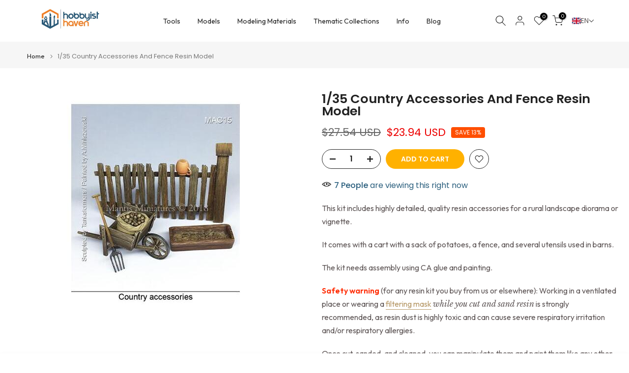

--- FILE ---
content_type: text/html; charset=utf-8
request_url: https://hobbyisthaven.com/products/1-35-country-accessories-and-fence-resin-model
body_size: 64946
content:
<!doctype html><html class="t4sp-theme t4s-wrapper__full_width hdt-reveal-in-view rtl_false swatch_color_style_2 pr_border_style_1 pr_img_effect_2 enable_eff_img1_true badge_shape_1 css_for_wis_app_true shadow_round_img_false t4s-header__inline is-remove-unavai-1 t4_compare_false t4s-cart-count-0 t4s-pr-ellipsis-true
 no-js" lang="en">
  <head>
 
<meta charset="utf-8">
    <meta http-equiv="X-UA-Compatible" content="IE=edge">
    <meta name="viewport" content="width=device-width, initial-scale=1, height=device-height, minimum-scale=1.0, maximum-scale=1.0">
    <meta name="theme-color" content="#fff">
    <link rel="canonical" href="https://hobbyisthaven.com/products/1-35-country-accessories-and-fence-resin-model">
    <link rel="preconnect" href="https://cdn.shopify.com" crossorigin><link rel="shortcut icon" type="image/png" href="//hobbyisthaven.com/cdn/shop/files/LogoSwuare.jpg?v=1734954765&width=32"><link rel="apple-touch-icon-precomposed" type="image/png" sizes="152x152" href="//hobbyisthaven.com/cdn/shop/files/LogoSwuare.jpg?v=1734954765&width=152"><title>1/35 Country Accessories And Fence Resin Model &ndash; HobbyistHaven</title>
    <meta name="description" content="This kit includes highly detailed, quality resin accessories for a rural landscape diorama or vignette. It comes with a cart with a sack of potatoes, a fence, and several utensils used in barns. The kit needs assembly using CA glue and painting. Safety warning (for any resin kit you buy from us or elsewhere): Working i"><meta name="keywords" content="1/35 Country Accessories And Fence Resin Model, HobbyistHaven, hobbyisthaven.com"/><meta name="author" content="Hobbyist Haven">

<meta property="og:site_name" content="HobbyistHaven">
<meta property="og:url" content="https://hobbyisthaven.com/products/1-35-country-accessories-and-fence-resin-model">
<meta property="og:title" content="1/35 Country Accessories And Fence Resin Model">
<meta property="og:type" content="product">
<meta property="og:description" content="This kit includes highly detailed, quality resin accessories for a rural landscape diorama or vignette. It comes with a cart with a sack of potatoes, a fence, and several utensils used in barns. The kit needs assembly using CA glue and painting. Safety warning (for any resin kit you buy from us or elsewhere): Working i"><meta property="og:image" content="http://hobbyisthaven.com/cdn/shop/products/9d84e5c29e0899fe46e15d571c9e57e8.jpg?v=1625175063">
  <meta property="og:image:secure_url" content="https://hobbyisthaven.com/cdn/shop/products/9d84e5c29e0899fe46e15d571c9e57e8.jpg?v=1625175063">
  <meta property="og:image:width" content="433">
  <meta property="og:image:height" content="454"><meta property="og:price:amount" content="23.94">
  <meta property="og:price:currency" content="USD"><meta name="twitter:card" content="summary_large_image">
<meta name="twitter:title" content="1/35 Country Accessories And Fence Resin Model">
<meta name="twitter:description" content="This kit includes highly detailed, quality resin accessories for a rural landscape diorama or vignette. It comes with a cart with a sack of potatoes, a fence, and several utensils used in barns. The kit needs assembly using CA glue and painting. Safety warning (for any resin kit you buy from us or elsewhere): Working i"><script src="//hobbyisthaven.com/cdn/shop/t/15/assets/lazysizes.min.js?v=19113999703148210021738757249" async="async"></script>
    <script src="//hobbyisthaven.com/cdn/shop/t/15/assets/global.min.js?v=152447882426438715411738757248" defer="defer"></script>
    <script>window.performance && window.performance.mark && window.performance.mark('shopify.content_for_header.start');</script><meta name="google-site-verification" content="8Xu4hFB82y7N774arTQuMTngLkvDtcSAWclVpmWgEz4">
<meta name="google-site-verification" content="cljp57BIZmER3b-mgMQTi4Ta0ixdm-kPT9n37MbcfCU">
<meta name="facebook-domain-verification" content="mybxvhs7eg4pacvl93m77vcw03q7ni">
<meta id="shopify-digital-wallet" name="shopify-digital-wallet" content="/13744527/digital_wallets/dialog">
<meta name="shopify-checkout-api-token" content="81957ba79e0e17a88756029ad46887b9">
<meta id="in-context-paypal-metadata" data-shop-id="13744527" data-venmo-supported="false" data-environment="production" data-locale="en_US" data-paypal-v4="true" data-currency="USD">
<link rel="alternate" hreflang="x-default" href="https://hobbyisthaven.com/products/1-35-country-accessories-and-fence-resin-model">
<link rel="alternate" hreflang="en" href="https://hobbyisthaven.com/products/1-35-country-accessories-and-fence-resin-model">
<link rel="alternate" hreflang="en-DK" href="https://hobbyisthaven.com/en-eu/products/1-35-country-accessories-and-fence-resin-model">
<link rel="alternate" hreflang="fr-DK" href="https://hobbyisthaven.com/fr-eu/products/1-35-country-accessories-and-fence-resin-model">
<link rel="alternate" hreflang="de-DK" href="https://hobbyisthaven.com/de-eu/products/1-35-country-accessories-and-fence-resin-model">
<link rel="alternate" hreflang="es-DK" href="https://hobbyisthaven.com/es-eu/products/1-35-country-accessories-and-fence-resin-model">
<link rel="alternate" hreflang="it-DK" href="https://hobbyisthaven.com/it-eu/products/1-35-country-accessories-and-fence-resin-model">
<link rel="alternate" hreflang="cs-DK" href="https://hobbyisthaven.com/cs-eu/products/1-35-country-accessories-and-fence-resin-model">
<link rel="alternate" hreflang="pl-DK" href="https://hobbyisthaven.com/pl-eu/products/1-35-country-accessories-and-fence-resin-model">
<link rel="alternate" hreflang="pt-DK" href="https://hobbyisthaven.com/pt-eu/products/1-35-country-accessories-and-fence-resin-model">
<link rel="alternate" hreflang="en-AX" href="https://hobbyisthaven.com/en-eu/products/1-35-country-accessories-and-fence-resin-model">
<link rel="alternate" hreflang="fr-AX" href="https://hobbyisthaven.com/fr-eu/products/1-35-country-accessories-and-fence-resin-model">
<link rel="alternate" hreflang="de-AX" href="https://hobbyisthaven.com/de-eu/products/1-35-country-accessories-and-fence-resin-model">
<link rel="alternate" hreflang="es-AX" href="https://hobbyisthaven.com/es-eu/products/1-35-country-accessories-and-fence-resin-model">
<link rel="alternate" hreflang="it-AX" href="https://hobbyisthaven.com/it-eu/products/1-35-country-accessories-and-fence-resin-model">
<link rel="alternate" hreflang="cs-AX" href="https://hobbyisthaven.com/cs-eu/products/1-35-country-accessories-and-fence-resin-model">
<link rel="alternate" hreflang="pl-AX" href="https://hobbyisthaven.com/pl-eu/products/1-35-country-accessories-and-fence-resin-model">
<link rel="alternate" hreflang="pt-AX" href="https://hobbyisthaven.com/pt-eu/products/1-35-country-accessories-and-fence-resin-model">
<link rel="alternate" hreflang="en-AD" href="https://hobbyisthaven.com/en-eu/products/1-35-country-accessories-and-fence-resin-model">
<link rel="alternate" hreflang="fr-AD" href="https://hobbyisthaven.com/fr-eu/products/1-35-country-accessories-and-fence-resin-model">
<link rel="alternate" hreflang="de-AD" href="https://hobbyisthaven.com/de-eu/products/1-35-country-accessories-and-fence-resin-model">
<link rel="alternate" hreflang="es-AD" href="https://hobbyisthaven.com/es-eu/products/1-35-country-accessories-and-fence-resin-model">
<link rel="alternate" hreflang="it-AD" href="https://hobbyisthaven.com/it-eu/products/1-35-country-accessories-and-fence-resin-model">
<link rel="alternate" hreflang="cs-AD" href="https://hobbyisthaven.com/cs-eu/products/1-35-country-accessories-and-fence-resin-model">
<link rel="alternate" hreflang="pl-AD" href="https://hobbyisthaven.com/pl-eu/products/1-35-country-accessories-and-fence-resin-model">
<link rel="alternate" hreflang="pt-AD" href="https://hobbyisthaven.com/pt-eu/products/1-35-country-accessories-and-fence-resin-model">
<link rel="alternate" hreflang="en-AT" href="https://hobbyisthaven.com/en-eu/products/1-35-country-accessories-and-fence-resin-model">
<link rel="alternate" hreflang="fr-AT" href="https://hobbyisthaven.com/fr-eu/products/1-35-country-accessories-and-fence-resin-model">
<link rel="alternate" hreflang="de-AT" href="https://hobbyisthaven.com/de-eu/products/1-35-country-accessories-and-fence-resin-model">
<link rel="alternate" hreflang="es-AT" href="https://hobbyisthaven.com/es-eu/products/1-35-country-accessories-and-fence-resin-model">
<link rel="alternate" hreflang="it-AT" href="https://hobbyisthaven.com/it-eu/products/1-35-country-accessories-and-fence-resin-model">
<link rel="alternate" hreflang="cs-AT" href="https://hobbyisthaven.com/cs-eu/products/1-35-country-accessories-and-fence-resin-model">
<link rel="alternate" hreflang="pl-AT" href="https://hobbyisthaven.com/pl-eu/products/1-35-country-accessories-and-fence-resin-model">
<link rel="alternate" hreflang="pt-AT" href="https://hobbyisthaven.com/pt-eu/products/1-35-country-accessories-and-fence-resin-model">
<link rel="alternate" hreflang="en-EE" href="https://hobbyisthaven.com/en-eu/products/1-35-country-accessories-and-fence-resin-model">
<link rel="alternate" hreflang="fr-EE" href="https://hobbyisthaven.com/fr-eu/products/1-35-country-accessories-and-fence-resin-model">
<link rel="alternate" hreflang="de-EE" href="https://hobbyisthaven.com/de-eu/products/1-35-country-accessories-and-fence-resin-model">
<link rel="alternate" hreflang="es-EE" href="https://hobbyisthaven.com/es-eu/products/1-35-country-accessories-and-fence-resin-model">
<link rel="alternate" hreflang="it-EE" href="https://hobbyisthaven.com/it-eu/products/1-35-country-accessories-and-fence-resin-model">
<link rel="alternate" hreflang="cs-EE" href="https://hobbyisthaven.com/cs-eu/products/1-35-country-accessories-and-fence-resin-model">
<link rel="alternate" hreflang="pl-EE" href="https://hobbyisthaven.com/pl-eu/products/1-35-country-accessories-and-fence-resin-model">
<link rel="alternate" hreflang="pt-EE" href="https://hobbyisthaven.com/pt-eu/products/1-35-country-accessories-and-fence-resin-model">
<link rel="alternate" hreflang="en-VA" href="https://hobbyisthaven.com/en-eu/products/1-35-country-accessories-and-fence-resin-model">
<link rel="alternate" hreflang="fr-VA" href="https://hobbyisthaven.com/fr-eu/products/1-35-country-accessories-and-fence-resin-model">
<link rel="alternate" hreflang="de-VA" href="https://hobbyisthaven.com/de-eu/products/1-35-country-accessories-and-fence-resin-model">
<link rel="alternate" hreflang="es-VA" href="https://hobbyisthaven.com/es-eu/products/1-35-country-accessories-and-fence-resin-model">
<link rel="alternate" hreflang="it-VA" href="https://hobbyisthaven.com/it-eu/products/1-35-country-accessories-and-fence-resin-model">
<link rel="alternate" hreflang="cs-VA" href="https://hobbyisthaven.com/cs-eu/products/1-35-country-accessories-and-fence-resin-model">
<link rel="alternate" hreflang="pl-VA" href="https://hobbyisthaven.com/pl-eu/products/1-35-country-accessories-and-fence-resin-model">
<link rel="alternate" hreflang="pt-VA" href="https://hobbyisthaven.com/pt-eu/products/1-35-country-accessories-and-fence-resin-model">
<link rel="alternate" hreflang="en-LV" href="https://hobbyisthaven.com/en-eu/products/1-35-country-accessories-and-fence-resin-model">
<link rel="alternate" hreflang="fr-LV" href="https://hobbyisthaven.com/fr-eu/products/1-35-country-accessories-and-fence-resin-model">
<link rel="alternate" hreflang="de-LV" href="https://hobbyisthaven.com/de-eu/products/1-35-country-accessories-and-fence-resin-model">
<link rel="alternate" hreflang="es-LV" href="https://hobbyisthaven.com/es-eu/products/1-35-country-accessories-and-fence-resin-model">
<link rel="alternate" hreflang="it-LV" href="https://hobbyisthaven.com/it-eu/products/1-35-country-accessories-and-fence-resin-model">
<link rel="alternate" hreflang="cs-LV" href="https://hobbyisthaven.com/cs-eu/products/1-35-country-accessories-and-fence-resin-model">
<link rel="alternate" hreflang="pl-LV" href="https://hobbyisthaven.com/pl-eu/products/1-35-country-accessories-and-fence-resin-model">
<link rel="alternate" hreflang="pt-LV" href="https://hobbyisthaven.com/pt-eu/products/1-35-country-accessories-and-fence-resin-model">
<link rel="alternate" hreflang="en-LT" href="https://hobbyisthaven.com/en-eu/products/1-35-country-accessories-and-fence-resin-model">
<link rel="alternate" hreflang="fr-LT" href="https://hobbyisthaven.com/fr-eu/products/1-35-country-accessories-and-fence-resin-model">
<link rel="alternate" hreflang="de-LT" href="https://hobbyisthaven.com/de-eu/products/1-35-country-accessories-and-fence-resin-model">
<link rel="alternate" hreflang="es-LT" href="https://hobbyisthaven.com/es-eu/products/1-35-country-accessories-and-fence-resin-model">
<link rel="alternate" hreflang="it-LT" href="https://hobbyisthaven.com/it-eu/products/1-35-country-accessories-and-fence-resin-model">
<link rel="alternate" hreflang="cs-LT" href="https://hobbyisthaven.com/cs-eu/products/1-35-country-accessories-and-fence-resin-model">
<link rel="alternate" hreflang="pl-LT" href="https://hobbyisthaven.com/pl-eu/products/1-35-country-accessories-and-fence-resin-model">
<link rel="alternate" hreflang="pt-LT" href="https://hobbyisthaven.com/pt-eu/products/1-35-country-accessories-and-fence-resin-model">
<link rel="alternate" hreflang="en-LU" href="https://hobbyisthaven.com/en-eu/products/1-35-country-accessories-and-fence-resin-model">
<link rel="alternate" hreflang="fr-LU" href="https://hobbyisthaven.com/fr-eu/products/1-35-country-accessories-and-fence-resin-model">
<link rel="alternate" hreflang="de-LU" href="https://hobbyisthaven.com/de-eu/products/1-35-country-accessories-and-fence-resin-model">
<link rel="alternate" hreflang="es-LU" href="https://hobbyisthaven.com/es-eu/products/1-35-country-accessories-and-fence-resin-model">
<link rel="alternate" hreflang="it-LU" href="https://hobbyisthaven.com/it-eu/products/1-35-country-accessories-and-fence-resin-model">
<link rel="alternate" hreflang="cs-LU" href="https://hobbyisthaven.com/cs-eu/products/1-35-country-accessories-and-fence-resin-model">
<link rel="alternate" hreflang="pl-LU" href="https://hobbyisthaven.com/pl-eu/products/1-35-country-accessories-and-fence-resin-model">
<link rel="alternate" hreflang="pt-LU" href="https://hobbyisthaven.com/pt-eu/products/1-35-country-accessories-and-fence-resin-model">
<link rel="alternate" hreflang="en-MC" href="https://hobbyisthaven.com/en-eu/products/1-35-country-accessories-and-fence-resin-model">
<link rel="alternate" hreflang="fr-MC" href="https://hobbyisthaven.com/fr-eu/products/1-35-country-accessories-and-fence-resin-model">
<link rel="alternate" hreflang="de-MC" href="https://hobbyisthaven.com/de-eu/products/1-35-country-accessories-and-fence-resin-model">
<link rel="alternate" hreflang="es-MC" href="https://hobbyisthaven.com/es-eu/products/1-35-country-accessories-and-fence-resin-model">
<link rel="alternate" hreflang="it-MC" href="https://hobbyisthaven.com/it-eu/products/1-35-country-accessories-and-fence-resin-model">
<link rel="alternate" hreflang="cs-MC" href="https://hobbyisthaven.com/cs-eu/products/1-35-country-accessories-and-fence-resin-model">
<link rel="alternate" hreflang="pl-MC" href="https://hobbyisthaven.com/pl-eu/products/1-35-country-accessories-and-fence-resin-model">
<link rel="alternate" hreflang="pt-MC" href="https://hobbyisthaven.com/pt-eu/products/1-35-country-accessories-and-fence-resin-model">
<link rel="alternate" hreflang="en-ME" href="https://hobbyisthaven.com/en-eu/products/1-35-country-accessories-and-fence-resin-model">
<link rel="alternate" hreflang="fr-ME" href="https://hobbyisthaven.com/fr-eu/products/1-35-country-accessories-and-fence-resin-model">
<link rel="alternate" hreflang="de-ME" href="https://hobbyisthaven.com/de-eu/products/1-35-country-accessories-and-fence-resin-model">
<link rel="alternate" hreflang="es-ME" href="https://hobbyisthaven.com/es-eu/products/1-35-country-accessories-and-fence-resin-model">
<link rel="alternate" hreflang="it-ME" href="https://hobbyisthaven.com/it-eu/products/1-35-country-accessories-and-fence-resin-model">
<link rel="alternate" hreflang="cs-ME" href="https://hobbyisthaven.com/cs-eu/products/1-35-country-accessories-and-fence-resin-model">
<link rel="alternate" hreflang="pl-ME" href="https://hobbyisthaven.com/pl-eu/products/1-35-country-accessories-and-fence-resin-model">
<link rel="alternate" hreflang="pt-ME" href="https://hobbyisthaven.com/pt-eu/products/1-35-country-accessories-and-fence-resin-model">
<link rel="alternate" hreflang="en-SM" href="https://hobbyisthaven.com/en-eu/products/1-35-country-accessories-and-fence-resin-model">
<link rel="alternate" hreflang="fr-SM" href="https://hobbyisthaven.com/fr-eu/products/1-35-country-accessories-and-fence-resin-model">
<link rel="alternate" hreflang="de-SM" href="https://hobbyisthaven.com/de-eu/products/1-35-country-accessories-and-fence-resin-model">
<link rel="alternate" hreflang="es-SM" href="https://hobbyisthaven.com/es-eu/products/1-35-country-accessories-and-fence-resin-model">
<link rel="alternate" hreflang="it-SM" href="https://hobbyisthaven.com/it-eu/products/1-35-country-accessories-and-fence-resin-model">
<link rel="alternate" hreflang="cs-SM" href="https://hobbyisthaven.com/cs-eu/products/1-35-country-accessories-and-fence-resin-model">
<link rel="alternate" hreflang="pl-SM" href="https://hobbyisthaven.com/pl-eu/products/1-35-country-accessories-and-fence-resin-model">
<link rel="alternate" hreflang="pt-SM" href="https://hobbyisthaven.com/pt-eu/products/1-35-country-accessories-and-fence-resin-model">
<link rel="alternate" hreflang="en-SK" href="https://hobbyisthaven.com/en-eu/products/1-35-country-accessories-and-fence-resin-model">
<link rel="alternate" hreflang="fr-SK" href="https://hobbyisthaven.com/fr-eu/products/1-35-country-accessories-and-fence-resin-model">
<link rel="alternate" hreflang="de-SK" href="https://hobbyisthaven.com/de-eu/products/1-35-country-accessories-and-fence-resin-model">
<link rel="alternate" hreflang="es-SK" href="https://hobbyisthaven.com/es-eu/products/1-35-country-accessories-and-fence-resin-model">
<link rel="alternate" hreflang="it-SK" href="https://hobbyisthaven.com/it-eu/products/1-35-country-accessories-and-fence-resin-model">
<link rel="alternate" hreflang="cs-SK" href="https://hobbyisthaven.com/cs-eu/products/1-35-country-accessories-and-fence-resin-model">
<link rel="alternate" hreflang="pl-SK" href="https://hobbyisthaven.com/pl-eu/products/1-35-country-accessories-and-fence-resin-model">
<link rel="alternate" hreflang="pt-SK" href="https://hobbyisthaven.com/pt-eu/products/1-35-country-accessories-and-fence-resin-model">
<link rel="alternate" hreflang="en-SI" href="https://hobbyisthaven.com/en-eu/products/1-35-country-accessories-and-fence-resin-model">
<link rel="alternate" hreflang="fr-SI" href="https://hobbyisthaven.com/fr-eu/products/1-35-country-accessories-and-fence-resin-model">
<link rel="alternate" hreflang="de-SI" href="https://hobbyisthaven.com/de-eu/products/1-35-country-accessories-and-fence-resin-model">
<link rel="alternate" hreflang="es-SI" href="https://hobbyisthaven.com/es-eu/products/1-35-country-accessories-and-fence-resin-model">
<link rel="alternate" hreflang="it-SI" href="https://hobbyisthaven.com/it-eu/products/1-35-country-accessories-and-fence-resin-model">
<link rel="alternate" hreflang="cs-SI" href="https://hobbyisthaven.com/cs-eu/products/1-35-country-accessories-and-fence-resin-model">
<link rel="alternate" hreflang="pl-SI" href="https://hobbyisthaven.com/pl-eu/products/1-35-country-accessories-and-fence-resin-model">
<link rel="alternate" hreflang="pt-SI" href="https://hobbyisthaven.com/pt-eu/products/1-35-country-accessories-and-fence-resin-model">
<link rel="alternate" hreflang="en-AL" href="https://hobbyisthaven.com/en-eu/products/1-35-country-accessories-and-fence-resin-model">
<link rel="alternate" hreflang="fr-AL" href="https://hobbyisthaven.com/fr-eu/products/1-35-country-accessories-and-fence-resin-model">
<link rel="alternate" hreflang="de-AL" href="https://hobbyisthaven.com/de-eu/products/1-35-country-accessories-and-fence-resin-model">
<link rel="alternate" hreflang="es-AL" href="https://hobbyisthaven.com/es-eu/products/1-35-country-accessories-and-fence-resin-model">
<link rel="alternate" hreflang="it-AL" href="https://hobbyisthaven.com/it-eu/products/1-35-country-accessories-and-fence-resin-model">
<link rel="alternate" hreflang="cs-AL" href="https://hobbyisthaven.com/cs-eu/products/1-35-country-accessories-and-fence-resin-model">
<link rel="alternate" hreflang="pl-AL" href="https://hobbyisthaven.com/pl-eu/products/1-35-country-accessories-and-fence-resin-model">
<link rel="alternate" hreflang="pt-AL" href="https://hobbyisthaven.com/pt-eu/products/1-35-country-accessories-and-fence-resin-model">
<link rel="alternate" hreflang="en-BG" href="https://hobbyisthaven.com/en-eu/products/1-35-country-accessories-and-fence-resin-model">
<link rel="alternate" hreflang="fr-BG" href="https://hobbyisthaven.com/fr-eu/products/1-35-country-accessories-and-fence-resin-model">
<link rel="alternate" hreflang="de-BG" href="https://hobbyisthaven.com/de-eu/products/1-35-country-accessories-and-fence-resin-model">
<link rel="alternate" hreflang="es-BG" href="https://hobbyisthaven.com/es-eu/products/1-35-country-accessories-and-fence-resin-model">
<link rel="alternate" hreflang="it-BG" href="https://hobbyisthaven.com/it-eu/products/1-35-country-accessories-and-fence-resin-model">
<link rel="alternate" hreflang="cs-BG" href="https://hobbyisthaven.com/cs-eu/products/1-35-country-accessories-and-fence-resin-model">
<link rel="alternate" hreflang="pl-BG" href="https://hobbyisthaven.com/pl-eu/products/1-35-country-accessories-and-fence-resin-model">
<link rel="alternate" hreflang="pt-BG" href="https://hobbyisthaven.com/pt-eu/products/1-35-country-accessories-and-fence-resin-model">
<link rel="alternate" hreflang="en-BY" href="https://hobbyisthaven.com/en-eu/products/1-35-country-accessories-and-fence-resin-model">
<link rel="alternate" hreflang="fr-BY" href="https://hobbyisthaven.com/fr-eu/products/1-35-country-accessories-and-fence-resin-model">
<link rel="alternate" hreflang="de-BY" href="https://hobbyisthaven.com/de-eu/products/1-35-country-accessories-and-fence-resin-model">
<link rel="alternate" hreflang="es-BY" href="https://hobbyisthaven.com/es-eu/products/1-35-country-accessories-and-fence-resin-model">
<link rel="alternate" hreflang="it-BY" href="https://hobbyisthaven.com/it-eu/products/1-35-country-accessories-and-fence-resin-model">
<link rel="alternate" hreflang="cs-BY" href="https://hobbyisthaven.com/cs-eu/products/1-35-country-accessories-and-fence-resin-model">
<link rel="alternate" hreflang="pl-BY" href="https://hobbyisthaven.com/pl-eu/products/1-35-country-accessories-and-fence-resin-model">
<link rel="alternate" hreflang="pt-BY" href="https://hobbyisthaven.com/pt-eu/products/1-35-country-accessories-and-fence-resin-model">
<link rel="alternate" hreflang="en-CZ" href="https://hobbyisthaven.com/en-eu/products/1-35-country-accessories-and-fence-resin-model">
<link rel="alternate" hreflang="fr-CZ" href="https://hobbyisthaven.com/fr-eu/products/1-35-country-accessories-and-fence-resin-model">
<link rel="alternate" hreflang="de-CZ" href="https://hobbyisthaven.com/de-eu/products/1-35-country-accessories-and-fence-resin-model">
<link rel="alternate" hreflang="es-CZ" href="https://hobbyisthaven.com/es-eu/products/1-35-country-accessories-and-fence-resin-model">
<link rel="alternate" hreflang="it-CZ" href="https://hobbyisthaven.com/it-eu/products/1-35-country-accessories-and-fence-resin-model">
<link rel="alternate" hreflang="cs-CZ" href="https://hobbyisthaven.com/cs-eu/products/1-35-country-accessories-and-fence-resin-model">
<link rel="alternate" hreflang="pl-CZ" href="https://hobbyisthaven.com/pl-eu/products/1-35-country-accessories-and-fence-resin-model">
<link rel="alternate" hreflang="pt-CZ" href="https://hobbyisthaven.com/pt-eu/products/1-35-country-accessories-and-fence-resin-model">
<link rel="alternate" hreflang="en-FO" href="https://hobbyisthaven.com/en-eu/products/1-35-country-accessories-and-fence-resin-model">
<link rel="alternate" hreflang="fr-FO" href="https://hobbyisthaven.com/fr-eu/products/1-35-country-accessories-and-fence-resin-model">
<link rel="alternate" hreflang="de-FO" href="https://hobbyisthaven.com/de-eu/products/1-35-country-accessories-and-fence-resin-model">
<link rel="alternate" hreflang="es-FO" href="https://hobbyisthaven.com/es-eu/products/1-35-country-accessories-and-fence-resin-model">
<link rel="alternate" hreflang="it-FO" href="https://hobbyisthaven.com/it-eu/products/1-35-country-accessories-and-fence-resin-model">
<link rel="alternate" hreflang="cs-FO" href="https://hobbyisthaven.com/cs-eu/products/1-35-country-accessories-and-fence-resin-model">
<link rel="alternate" hreflang="pl-FO" href="https://hobbyisthaven.com/pl-eu/products/1-35-country-accessories-and-fence-resin-model">
<link rel="alternate" hreflang="pt-FO" href="https://hobbyisthaven.com/pt-eu/products/1-35-country-accessories-and-fence-resin-model">
<link rel="alternate" hreflang="en-HR" href="https://hobbyisthaven.com/en-eu/products/1-35-country-accessories-and-fence-resin-model">
<link rel="alternate" hreflang="fr-HR" href="https://hobbyisthaven.com/fr-eu/products/1-35-country-accessories-and-fence-resin-model">
<link rel="alternate" hreflang="de-HR" href="https://hobbyisthaven.com/de-eu/products/1-35-country-accessories-and-fence-resin-model">
<link rel="alternate" hreflang="es-HR" href="https://hobbyisthaven.com/es-eu/products/1-35-country-accessories-and-fence-resin-model">
<link rel="alternate" hreflang="it-HR" href="https://hobbyisthaven.com/it-eu/products/1-35-country-accessories-and-fence-resin-model">
<link rel="alternate" hreflang="cs-HR" href="https://hobbyisthaven.com/cs-eu/products/1-35-country-accessories-and-fence-resin-model">
<link rel="alternate" hreflang="pl-HR" href="https://hobbyisthaven.com/pl-eu/products/1-35-country-accessories-and-fence-resin-model">
<link rel="alternate" hreflang="pt-HR" href="https://hobbyisthaven.com/pt-eu/products/1-35-country-accessories-and-fence-resin-model">
<link rel="alternate" hreflang="en-HU" href="https://hobbyisthaven.com/en-eu/products/1-35-country-accessories-and-fence-resin-model">
<link rel="alternate" hreflang="fr-HU" href="https://hobbyisthaven.com/fr-eu/products/1-35-country-accessories-and-fence-resin-model">
<link rel="alternate" hreflang="de-HU" href="https://hobbyisthaven.com/de-eu/products/1-35-country-accessories-and-fence-resin-model">
<link rel="alternate" hreflang="es-HU" href="https://hobbyisthaven.com/es-eu/products/1-35-country-accessories-and-fence-resin-model">
<link rel="alternate" hreflang="it-HU" href="https://hobbyisthaven.com/it-eu/products/1-35-country-accessories-and-fence-resin-model">
<link rel="alternate" hreflang="cs-HU" href="https://hobbyisthaven.com/cs-eu/products/1-35-country-accessories-and-fence-resin-model">
<link rel="alternate" hreflang="pl-HU" href="https://hobbyisthaven.com/pl-eu/products/1-35-country-accessories-and-fence-resin-model">
<link rel="alternate" hreflang="pt-HU" href="https://hobbyisthaven.com/pt-eu/products/1-35-country-accessories-and-fence-resin-model">
<link rel="alternate" hreflang="en-IS" href="https://hobbyisthaven.com/en-eu/products/1-35-country-accessories-and-fence-resin-model">
<link rel="alternate" hreflang="fr-IS" href="https://hobbyisthaven.com/fr-eu/products/1-35-country-accessories-and-fence-resin-model">
<link rel="alternate" hreflang="de-IS" href="https://hobbyisthaven.com/de-eu/products/1-35-country-accessories-and-fence-resin-model">
<link rel="alternate" hreflang="es-IS" href="https://hobbyisthaven.com/es-eu/products/1-35-country-accessories-and-fence-resin-model">
<link rel="alternate" hreflang="it-IS" href="https://hobbyisthaven.com/it-eu/products/1-35-country-accessories-and-fence-resin-model">
<link rel="alternate" hreflang="cs-IS" href="https://hobbyisthaven.com/cs-eu/products/1-35-country-accessories-and-fence-resin-model">
<link rel="alternate" hreflang="pl-IS" href="https://hobbyisthaven.com/pl-eu/products/1-35-country-accessories-and-fence-resin-model">
<link rel="alternate" hreflang="pt-IS" href="https://hobbyisthaven.com/pt-eu/products/1-35-country-accessories-and-fence-resin-model">
<link rel="alternate" hreflang="en-LI" href="https://hobbyisthaven.com/en-eu/products/1-35-country-accessories-and-fence-resin-model">
<link rel="alternate" hreflang="fr-LI" href="https://hobbyisthaven.com/fr-eu/products/1-35-country-accessories-and-fence-resin-model">
<link rel="alternate" hreflang="de-LI" href="https://hobbyisthaven.com/de-eu/products/1-35-country-accessories-and-fence-resin-model">
<link rel="alternate" hreflang="es-LI" href="https://hobbyisthaven.com/es-eu/products/1-35-country-accessories-and-fence-resin-model">
<link rel="alternate" hreflang="it-LI" href="https://hobbyisthaven.com/it-eu/products/1-35-country-accessories-and-fence-resin-model">
<link rel="alternate" hreflang="cs-LI" href="https://hobbyisthaven.com/cs-eu/products/1-35-country-accessories-and-fence-resin-model">
<link rel="alternate" hreflang="pl-LI" href="https://hobbyisthaven.com/pl-eu/products/1-35-country-accessories-and-fence-resin-model">
<link rel="alternate" hreflang="pt-LI" href="https://hobbyisthaven.com/pt-eu/products/1-35-country-accessories-and-fence-resin-model">
<link rel="alternate" hreflang="en-MD" href="https://hobbyisthaven.com/en-eu/products/1-35-country-accessories-and-fence-resin-model">
<link rel="alternate" hreflang="fr-MD" href="https://hobbyisthaven.com/fr-eu/products/1-35-country-accessories-and-fence-resin-model">
<link rel="alternate" hreflang="de-MD" href="https://hobbyisthaven.com/de-eu/products/1-35-country-accessories-and-fence-resin-model">
<link rel="alternate" hreflang="es-MD" href="https://hobbyisthaven.com/es-eu/products/1-35-country-accessories-and-fence-resin-model">
<link rel="alternate" hreflang="it-MD" href="https://hobbyisthaven.com/it-eu/products/1-35-country-accessories-and-fence-resin-model">
<link rel="alternate" hreflang="cs-MD" href="https://hobbyisthaven.com/cs-eu/products/1-35-country-accessories-and-fence-resin-model">
<link rel="alternate" hreflang="pl-MD" href="https://hobbyisthaven.com/pl-eu/products/1-35-country-accessories-and-fence-resin-model">
<link rel="alternate" hreflang="pt-MD" href="https://hobbyisthaven.com/pt-eu/products/1-35-country-accessories-and-fence-resin-model">
<link rel="alternate" hreflang="en-MK" href="https://hobbyisthaven.com/en-eu/products/1-35-country-accessories-and-fence-resin-model">
<link rel="alternate" hreflang="fr-MK" href="https://hobbyisthaven.com/fr-eu/products/1-35-country-accessories-and-fence-resin-model">
<link rel="alternate" hreflang="de-MK" href="https://hobbyisthaven.com/de-eu/products/1-35-country-accessories-and-fence-resin-model">
<link rel="alternate" hreflang="es-MK" href="https://hobbyisthaven.com/es-eu/products/1-35-country-accessories-and-fence-resin-model">
<link rel="alternate" hreflang="it-MK" href="https://hobbyisthaven.com/it-eu/products/1-35-country-accessories-and-fence-resin-model">
<link rel="alternate" hreflang="cs-MK" href="https://hobbyisthaven.com/cs-eu/products/1-35-country-accessories-and-fence-resin-model">
<link rel="alternate" hreflang="pl-MK" href="https://hobbyisthaven.com/pl-eu/products/1-35-country-accessories-and-fence-resin-model">
<link rel="alternate" hreflang="pt-MK" href="https://hobbyisthaven.com/pt-eu/products/1-35-country-accessories-and-fence-resin-model">
<link rel="alternate" hreflang="en-PL" href="https://hobbyisthaven.com/en-eu/products/1-35-country-accessories-and-fence-resin-model">
<link rel="alternate" hreflang="fr-PL" href="https://hobbyisthaven.com/fr-eu/products/1-35-country-accessories-and-fence-resin-model">
<link rel="alternate" hreflang="de-PL" href="https://hobbyisthaven.com/de-eu/products/1-35-country-accessories-and-fence-resin-model">
<link rel="alternate" hreflang="es-PL" href="https://hobbyisthaven.com/es-eu/products/1-35-country-accessories-and-fence-resin-model">
<link rel="alternate" hreflang="it-PL" href="https://hobbyisthaven.com/it-eu/products/1-35-country-accessories-and-fence-resin-model">
<link rel="alternate" hreflang="cs-PL" href="https://hobbyisthaven.com/cs-eu/products/1-35-country-accessories-and-fence-resin-model">
<link rel="alternate" hreflang="pl-PL" href="https://hobbyisthaven.com/pl-eu/products/1-35-country-accessories-and-fence-resin-model">
<link rel="alternate" hreflang="pt-PL" href="https://hobbyisthaven.com/pt-eu/products/1-35-country-accessories-and-fence-resin-model">
<link rel="alternate" hreflang="en-RO" href="https://hobbyisthaven.com/en-eu/products/1-35-country-accessories-and-fence-resin-model">
<link rel="alternate" hreflang="fr-RO" href="https://hobbyisthaven.com/fr-eu/products/1-35-country-accessories-and-fence-resin-model">
<link rel="alternate" hreflang="de-RO" href="https://hobbyisthaven.com/de-eu/products/1-35-country-accessories-and-fence-resin-model">
<link rel="alternate" hreflang="es-RO" href="https://hobbyisthaven.com/es-eu/products/1-35-country-accessories-and-fence-resin-model">
<link rel="alternate" hreflang="it-RO" href="https://hobbyisthaven.com/it-eu/products/1-35-country-accessories-and-fence-resin-model">
<link rel="alternate" hreflang="cs-RO" href="https://hobbyisthaven.com/cs-eu/products/1-35-country-accessories-and-fence-resin-model">
<link rel="alternate" hreflang="pl-RO" href="https://hobbyisthaven.com/pl-eu/products/1-35-country-accessories-and-fence-resin-model">
<link rel="alternate" hreflang="pt-RO" href="https://hobbyisthaven.com/pt-eu/products/1-35-country-accessories-and-fence-resin-model">
<link rel="alternate" hreflang="en-SJ" href="https://hobbyisthaven.com/en-eu/products/1-35-country-accessories-and-fence-resin-model">
<link rel="alternate" hreflang="fr-SJ" href="https://hobbyisthaven.com/fr-eu/products/1-35-country-accessories-and-fence-resin-model">
<link rel="alternate" hreflang="de-SJ" href="https://hobbyisthaven.com/de-eu/products/1-35-country-accessories-and-fence-resin-model">
<link rel="alternate" hreflang="es-SJ" href="https://hobbyisthaven.com/es-eu/products/1-35-country-accessories-and-fence-resin-model">
<link rel="alternate" hreflang="it-SJ" href="https://hobbyisthaven.com/it-eu/products/1-35-country-accessories-and-fence-resin-model">
<link rel="alternate" hreflang="cs-SJ" href="https://hobbyisthaven.com/cs-eu/products/1-35-country-accessories-and-fence-resin-model">
<link rel="alternate" hreflang="pl-SJ" href="https://hobbyisthaven.com/pl-eu/products/1-35-country-accessories-and-fence-resin-model">
<link rel="alternate" hreflang="pt-SJ" href="https://hobbyisthaven.com/pt-eu/products/1-35-country-accessories-and-fence-resin-model">
<link rel="alternate" hreflang="en-UA" href="https://hobbyisthaven.com/en-eu/products/1-35-country-accessories-and-fence-resin-model">
<link rel="alternate" hreflang="fr-UA" href="https://hobbyisthaven.com/fr-eu/products/1-35-country-accessories-and-fence-resin-model">
<link rel="alternate" hreflang="de-UA" href="https://hobbyisthaven.com/de-eu/products/1-35-country-accessories-and-fence-resin-model">
<link rel="alternate" hreflang="es-UA" href="https://hobbyisthaven.com/es-eu/products/1-35-country-accessories-and-fence-resin-model">
<link rel="alternate" hreflang="it-UA" href="https://hobbyisthaven.com/it-eu/products/1-35-country-accessories-and-fence-resin-model">
<link rel="alternate" hreflang="cs-UA" href="https://hobbyisthaven.com/cs-eu/products/1-35-country-accessories-and-fence-resin-model">
<link rel="alternate" hreflang="pl-UA" href="https://hobbyisthaven.com/pl-eu/products/1-35-country-accessories-and-fence-resin-model">
<link rel="alternate" hreflang="pt-UA" href="https://hobbyisthaven.com/pt-eu/products/1-35-country-accessories-and-fence-resin-model">
<link rel="alternate" hreflang="en-BA" href="https://hobbyisthaven.com/en-eu/products/1-35-country-accessories-and-fence-resin-model">
<link rel="alternate" hreflang="fr-BA" href="https://hobbyisthaven.com/fr-eu/products/1-35-country-accessories-and-fence-resin-model">
<link rel="alternate" hreflang="de-BA" href="https://hobbyisthaven.com/de-eu/products/1-35-country-accessories-and-fence-resin-model">
<link rel="alternate" hreflang="es-BA" href="https://hobbyisthaven.com/es-eu/products/1-35-country-accessories-and-fence-resin-model">
<link rel="alternate" hreflang="it-BA" href="https://hobbyisthaven.com/it-eu/products/1-35-country-accessories-and-fence-resin-model">
<link rel="alternate" hreflang="cs-BA" href="https://hobbyisthaven.com/cs-eu/products/1-35-country-accessories-and-fence-resin-model">
<link rel="alternate" hreflang="pl-BA" href="https://hobbyisthaven.com/pl-eu/products/1-35-country-accessories-and-fence-resin-model">
<link rel="alternate" hreflang="pt-BA" href="https://hobbyisthaven.com/pt-eu/products/1-35-country-accessories-and-fence-resin-model">
<link rel="alternate" hreflang="en-GI" href="https://hobbyisthaven.com/en-eu/products/1-35-country-accessories-and-fence-resin-model">
<link rel="alternate" hreflang="fr-GI" href="https://hobbyisthaven.com/fr-eu/products/1-35-country-accessories-and-fence-resin-model">
<link rel="alternate" hreflang="de-GI" href="https://hobbyisthaven.com/de-eu/products/1-35-country-accessories-and-fence-resin-model">
<link rel="alternate" hreflang="es-GI" href="https://hobbyisthaven.com/es-eu/products/1-35-country-accessories-and-fence-resin-model">
<link rel="alternate" hreflang="it-GI" href="https://hobbyisthaven.com/it-eu/products/1-35-country-accessories-and-fence-resin-model">
<link rel="alternate" hreflang="cs-GI" href="https://hobbyisthaven.com/cs-eu/products/1-35-country-accessories-and-fence-resin-model">
<link rel="alternate" hreflang="pl-GI" href="https://hobbyisthaven.com/pl-eu/products/1-35-country-accessories-and-fence-resin-model">
<link rel="alternate" hreflang="pt-GI" href="https://hobbyisthaven.com/pt-eu/products/1-35-country-accessories-and-fence-resin-model">
<link rel="alternate" hreflang="en-JE" href="https://hobbyisthaven.com/en-eu/products/1-35-country-accessories-and-fence-resin-model">
<link rel="alternate" hreflang="fr-JE" href="https://hobbyisthaven.com/fr-eu/products/1-35-country-accessories-and-fence-resin-model">
<link rel="alternate" hreflang="de-JE" href="https://hobbyisthaven.com/de-eu/products/1-35-country-accessories-and-fence-resin-model">
<link rel="alternate" hreflang="es-JE" href="https://hobbyisthaven.com/es-eu/products/1-35-country-accessories-and-fence-resin-model">
<link rel="alternate" hreflang="it-JE" href="https://hobbyisthaven.com/it-eu/products/1-35-country-accessories-and-fence-resin-model">
<link rel="alternate" hreflang="cs-JE" href="https://hobbyisthaven.com/cs-eu/products/1-35-country-accessories-and-fence-resin-model">
<link rel="alternate" hreflang="pl-JE" href="https://hobbyisthaven.com/pl-eu/products/1-35-country-accessories-and-fence-resin-model">
<link rel="alternate" hreflang="pt-JE" href="https://hobbyisthaven.com/pt-eu/products/1-35-country-accessories-and-fence-resin-model">
<link rel="alternate" hreflang="en-RS" href="https://hobbyisthaven.com/en-eu/products/1-35-country-accessories-and-fence-resin-model">
<link rel="alternate" hreflang="fr-RS" href="https://hobbyisthaven.com/fr-eu/products/1-35-country-accessories-and-fence-resin-model">
<link rel="alternate" hreflang="de-RS" href="https://hobbyisthaven.com/de-eu/products/1-35-country-accessories-and-fence-resin-model">
<link rel="alternate" hreflang="es-RS" href="https://hobbyisthaven.com/es-eu/products/1-35-country-accessories-and-fence-resin-model">
<link rel="alternate" hreflang="it-RS" href="https://hobbyisthaven.com/it-eu/products/1-35-country-accessories-and-fence-resin-model">
<link rel="alternate" hreflang="cs-RS" href="https://hobbyisthaven.com/cs-eu/products/1-35-country-accessories-and-fence-resin-model">
<link rel="alternate" hreflang="pl-RS" href="https://hobbyisthaven.com/pl-eu/products/1-35-country-accessories-and-fence-resin-model">
<link rel="alternate" hreflang="pt-RS" href="https://hobbyisthaven.com/pt-eu/products/1-35-country-accessories-and-fence-resin-model">
<link rel="alternate" hreflang="en-XK" href="https://hobbyisthaven.com/en-eu/products/1-35-country-accessories-and-fence-resin-model">
<link rel="alternate" hreflang="fr-XK" href="https://hobbyisthaven.com/fr-eu/products/1-35-country-accessories-and-fence-resin-model">
<link rel="alternate" hreflang="de-XK" href="https://hobbyisthaven.com/de-eu/products/1-35-country-accessories-and-fence-resin-model">
<link rel="alternate" hreflang="es-XK" href="https://hobbyisthaven.com/es-eu/products/1-35-country-accessories-and-fence-resin-model">
<link rel="alternate" hreflang="it-XK" href="https://hobbyisthaven.com/it-eu/products/1-35-country-accessories-and-fence-resin-model">
<link rel="alternate" hreflang="cs-XK" href="https://hobbyisthaven.com/cs-eu/products/1-35-country-accessories-and-fence-resin-model">
<link rel="alternate" hreflang="pl-XK" href="https://hobbyisthaven.com/pl-eu/products/1-35-country-accessories-and-fence-resin-model">
<link rel="alternate" hreflang="pt-XK" href="https://hobbyisthaven.com/pt-eu/products/1-35-country-accessories-and-fence-resin-model">
<link rel="alternate" hreflang="en-NL" href="https://hobbyisthaven.com/en-eu/products/1-35-country-accessories-and-fence-resin-model">
<link rel="alternate" hreflang="fr-NL" href="https://hobbyisthaven.com/fr-eu/products/1-35-country-accessories-and-fence-resin-model">
<link rel="alternate" hreflang="de-NL" href="https://hobbyisthaven.com/de-eu/products/1-35-country-accessories-and-fence-resin-model">
<link rel="alternate" hreflang="es-NL" href="https://hobbyisthaven.com/es-eu/products/1-35-country-accessories-and-fence-resin-model">
<link rel="alternate" hreflang="it-NL" href="https://hobbyisthaven.com/it-eu/products/1-35-country-accessories-and-fence-resin-model">
<link rel="alternate" hreflang="cs-NL" href="https://hobbyisthaven.com/cs-eu/products/1-35-country-accessories-and-fence-resin-model">
<link rel="alternate" hreflang="pl-NL" href="https://hobbyisthaven.com/pl-eu/products/1-35-country-accessories-and-fence-resin-model">
<link rel="alternate" hreflang="pt-NL" href="https://hobbyisthaven.com/pt-eu/products/1-35-country-accessories-and-fence-resin-model">
<link rel="alternate" hreflang="en-IT" href="https://hobbyisthaven.com/en-eu/products/1-35-country-accessories-and-fence-resin-model">
<link rel="alternate" hreflang="fr-IT" href="https://hobbyisthaven.com/fr-eu/products/1-35-country-accessories-and-fence-resin-model">
<link rel="alternate" hreflang="de-IT" href="https://hobbyisthaven.com/de-eu/products/1-35-country-accessories-and-fence-resin-model">
<link rel="alternate" hreflang="es-IT" href="https://hobbyisthaven.com/es-eu/products/1-35-country-accessories-and-fence-resin-model">
<link rel="alternate" hreflang="it-IT" href="https://hobbyisthaven.com/it-eu/products/1-35-country-accessories-and-fence-resin-model">
<link rel="alternate" hreflang="cs-IT" href="https://hobbyisthaven.com/cs-eu/products/1-35-country-accessories-and-fence-resin-model">
<link rel="alternate" hreflang="pl-IT" href="https://hobbyisthaven.com/pl-eu/products/1-35-country-accessories-and-fence-resin-model">
<link rel="alternate" hreflang="pt-IT" href="https://hobbyisthaven.com/pt-eu/products/1-35-country-accessories-and-fence-resin-model">
<link rel="alternate" hreflang="en-DE" href="https://hobbyisthaven.com/en-eu/products/1-35-country-accessories-and-fence-resin-model">
<link rel="alternate" hreflang="fr-DE" href="https://hobbyisthaven.com/fr-eu/products/1-35-country-accessories-and-fence-resin-model">
<link rel="alternate" hreflang="de-DE" href="https://hobbyisthaven.com/de-eu/products/1-35-country-accessories-and-fence-resin-model">
<link rel="alternate" hreflang="es-DE" href="https://hobbyisthaven.com/es-eu/products/1-35-country-accessories-and-fence-resin-model">
<link rel="alternate" hreflang="it-DE" href="https://hobbyisthaven.com/it-eu/products/1-35-country-accessories-and-fence-resin-model">
<link rel="alternate" hreflang="cs-DE" href="https://hobbyisthaven.com/cs-eu/products/1-35-country-accessories-and-fence-resin-model">
<link rel="alternate" hreflang="pl-DE" href="https://hobbyisthaven.com/pl-eu/products/1-35-country-accessories-and-fence-resin-model">
<link rel="alternate" hreflang="pt-DE" href="https://hobbyisthaven.com/pt-eu/products/1-35-country-accessories-and-fence-resin-model">
<link rel="alternate" hreflang="en-IE" href="https://hobbyisthaven.com/en-eu/products/1-35-country-accessories-and-fence-resin-model">
<link rel="alternate" hreflang="fr-IE" href="https://hobbyisthaven.com/fr-eu/products/1-35-country-accessories-and-fence-resin-model">
<link rel="alternate" hreflang="de-IE" href="https://hobbyisthaven.com/de-eu/products/1-35-country-accessories-and-fence-resin-model">
<link rel="alternate" hreflang="es-IE" href="https://hobbyisthaven.com/es-eu/products/1-35-country-accessories-and-fence-resin-model">
<link rel="alternate" hreflang="it-IE" href="https://hobbyisthaven.com/it-eu/products/1-35-country-accessories-and-fence-resin-model">
<link rel="alternate" hreflang="cs-IE" href="https://hobbyisthaven.com/cs-eu/products/1-35-country-accessories-and-fence-resin-model">
<link rel="alternate" hreflang="pl-IE" href="https://hobbyisthaven.com/pl-eu/products/1-35-country-accessories-and-fence-resin-model">
<link rel="alternate" hreflang="pt-IE" href="https://hobbyisthaven.com/pt-eu/products/1-35-country-accessories-and-fence-resin-model">
<link rel="alternate" hreflang="en-ES" href="https://hobbyisthaven.com/en-eu/products/1-35-country-accessories-and-fence-resin-model">
<link rel="alternate" hreflang="fr-ES" href="https://hobbyisthaven.com/fr-eu/products/1-35-country-accessories-and-fence-resin-model">
<link rel="alternate" hreflang="de-ES" href="https://hobbyisthaven.com/de-eu/products/1-35-country-accessories-and-fence-resin-model">
<link rel="alternate" hreflang="es-ES" href="https://hobbyisthaven.com/es-eu/products/1-35-country-accessories-and-fence-resin-model">
<link rel="alternate" hreflang="it-ES" href="https://hobbyisthaven.com/it-eu/products/1-35-country-accessories-and-fence-resin-model">
<link rel="alternate" hreflang="cs-ES" href="https://hobbyisthaven.com/cs-eu/products/1-35-country-accessories-and-fence-resin-model">
<link rel="alternate" hreflang="pl-ES" href="https://hobbyisthaven.com/pl-eu/products/1-35-country-accessories-and-fence-resin-model">
<link rel="alternate" hreflang="pt-ES" href="https://hobbyisthaven.com/pt-eu/products/1-35-country-accessories-and-fence-resin-model">
<link rel="alternate" hreflang="en-GR" href="https://hobbyisthaven.com/en-eu/products/1-35-country-accessories-and-fence-resin-model">
<link rel="alternate" hreflang="fr-GR" href="https://hobbyisthaven.com/fr-eu/products/1-35-country-accessories-and-fence-resin-model">
<link rel="alternate" hreflang="de-GR" href="https://hobbyisthaven.com/de-eu/products/1-35-country-accessories-and-fence-resin-model">
<link rel="alternate" hreflang="es-GR" href="https://hobbyisthaven.com/es-eu/products/1-35-country-accessories-and-fence-resin-model">
<link rel="alternate" hreflang="it-GR" href="https://hobbyisthaven.com/it-eu/products/1-35-country-accessories-and-fence-resin-model">
<link rel="alternate" hreflang="cs-GR" href="https://hobbyisthaven.com/cs-eu/products/1-35-country-accessories-and-fence-resin-model">
<link rel="alternate" hreflang="pl-GR" href="https://hobbyisthaven.com/pl-eu/products/1-35-country-accessories-and-fence-resin-model">
<link rel="alternate" hreflang="pt-GR" href="https://hobbyisthaven.com/pt-eu/products/1-35-country-accessories-and-fence-resin-model">
<link rel="alternate" hreflang="en-CH" href="https://hobbyisthaven.com/en-eu/products/1-35-country-accessories-and-fence-resin-model">
<link rel="alternate" hreflang="fr-CH" href="https://hobbyisthaven.com/fr-eu/products/1-35-country-accessories-and-fence-resin-model">
<link rel="alternate" hreflang="de-CH" href="https://hobbyisthaven.com/de-eu/products/1-35-country-accessories-and-fence-resin-model">
<link rel="alternate" hreflang="es-CH" href="https://hobbyisthaven.com/es-eu/products/1-35-country-accessories-and-fence-resin-model">
<link rel="alternate" hreflang="it-CH" href="https://hobbyisthaven.com/it-eu/products/1-35-country-accessories-and-fence-resin-model">
<link rel="alternate" hreflang="cs-CH" href="https://hobbyisthaven.com/cs-eu/products/1-35-country-accessories-and-fence-resin-model">
<link rel="alternate" hreflang="pl-CH" href="https://hobbyisthaven.com/pl-eu/products/1-35-country-accessories-and-fence-resin-model">
<link rel="alternate" hreflang="pt-CH" href="https://hobbyisthaven.com/pt-eu/products/1-35-country-accessories-and-fence-resin-model">
<link rel="alternate" hreflang="en-FR" href="https://hobbyisthaven.com/en-eu/products/1-35-country-accessories-and-fence-resin-model">
<link rel="alternate" hreflang="fr-FR" href="https://hobbyisthaven.com/fr-eu/products/1-35-country-accessories-and-fence-resin-model">
<link rel="alternate" hreflang="de-FR" href="https://hobbyisthaven.com/de-eu/products/1-35-country-accessories-and-fence-resin-model">
<link rel="alternate" hreflang="es-FR" href="https://hobbyisthaven.com/es-eu/products/1-35-country-accessories-and-fence-resin-model">
<link rel="alternate" hreflang="it-FR" href="https://hobbyisthaven.com/it-eu/products/1-35-country-accessories-and-fence-resin-model">
<link rel="alternate" hreflang="cs-FR" href="https://hobbyisthaven.com/cs-eu/products/1-35-country-accessories-and-fence-resin-model">
<link rel="alternate" hreflang="pl-FR" href="https://hobbyisthaven.com/pl-eu/products/1-35-country-accessories-and-fence-resin-model">
<link rel="alternate" hreflang="pt-FR" href="https://hobbyisthaven.com/pt-eu/products/1-35-country-accessories-and-fence-resin-model">
<link rel="alternate" hreflang="en-NO" href="https://hobbyisthaven.com/en-eu/products/1-35-country-accessories-and-fence-resin-model">
<link rel="alternate" hreflang="fr-NO" href="https://hobbyisthaven.com/fr-eu/products/1-35-country-accessories-and-fence-resin-model">
<link rel="alternate" hreflang="de-NO" href="https://hobbyisthaven.com/de-eu/products/1-35-country-accessories-and-fence-resin-model">
<link rel="alternate" hreflang="es-NO" href="https://hobbyisthaven.com/es-eu/products/1-35-country-accessories-and-fence-resin-model">
<link rel="alternate" hreflang="it-NO" href="https://hobbyisthaven.com/it-eu/products/1-35-country-accessories-and-fence-resin-model">
<link rel="alternate" hreflang="cs-NO" href="https://hobbyisthaven.com/cs-eu/products/1-35-country-accessories-and-fence-resin-model">
<link rel="alternate" hreflang="pl-NO" href="https://hobbyisthaven.com/pl-eu/products/1-35-country-accessories-and-fence-resin-model">
<link rel="alternate" hreflang="pt-NO" href="https://hobbyisthaven.com/pt-eu/products/1-35-country-accessories-and-fence-resin-model">
<link rel="alternate" hreflang="en-FI" href="https://hobbyisthaven.com/en-eu/products/1-35-country-accessories-and-fence-resin-model">
<link rel="alternate" hreflang="fr-FI" href="https://hobbyisthaven.com/fr-eu/products/1-35-country-accessories-and-fence-resin-model">
<link rel="alternate" hreflang="de-FI" href="https://hobbyisthaven.com/de-eu/products/1-35-country-accessories-and-fence-resin-model">
<link rel="alternate" hreflang="es-FI" href="https://hobbyisthaven.com/es-eu/products/1-35-country-accessories-and-fence-resin-model">
<link rel="alternate" hreflang="it-FI" href="https://hobbyisthaven.com/it-eu/products/1-35-country-accessories-and-fence-resin-model">
<link rel="alternate" hreflang="cs-FI" href="https://hobbyisthaven.com/cs-eu/products/1-35-country-accessories-and-fence-resin-model">
<link rel="alternate" hreflang="pl-FI" href="https://hobbyisthaven.com/pl-eu/products/1-35-country-accessories-and-fence-resin-model">
<link rel="alternate" hreflang="pt-FI" href="https://hobbyisthaven.com/pt-eu/products/1-35-country-accessories-and-fence-resin-model">
<link rel="alternate" hreflang="en-BE" href="https://hobbyisthaven.com/en-eu/products/1-35-country-accessories-and-fence-resin-model">
<link rel="alternate" hreflang="fr-BE" href="https://hobbyisthaven.com/fr-eu/products/1-35-country-accessories-and-fence-resin-model">
<link rel="alternate" hreflang="de-BE" href="https://hobbyisthaven.com/de-eu/products/1-35-country-accessories-and-fence-resin-model">
<link rel="alternate" hreflang="es-BE" href="https://hobbyisthaven.com/es-eu/products/1-35-country-accessories-and-fence-resin-model">
<link rel="alternate" hreflang="it-BE" href="https://hobbyisthaven.com/it-eu/products/1-35-country-accessories-and-fence-resin-model">
<link rel="alternate" hreflang="cs-BE" href="https://hobbyisthaven.com/cs-eu/products/1-35-country-accessories-and-fence-resin-model">
<link rel="alternate" hreflang="pl-BE" href="https://hobbyisthaven.com/pl-eu/products/1-35-country-accessories-and-fence-resin-model">
<link rel="alternate" hreflang="pt-BE" href="https://hobbyisthaven.com/pt-eu/products/1-35-country-accessories-and-fence-resin-model">
<link rel="alternate" hreflang="en-SE" href="https://hobbyisthaven.com/en-eu/products/1-35-country-accessories-and-fence-resin-model">
<link rel="alternate" hreflang="fr-SE" href="https://hobbyisthaven.com/fr-eu/products/1-35-country-accessories-and-fence-resin-model">
<link rel="alternate" hreflang="de-SE" href="https://hobbyisthaven.com/de-eu/products/1-35-country-accessories-and-fence-resin-model">
<link rel="alternate" hreflang="es-SE" href="https://hobbyisthaven.com/es-eu/products/1-35-country-accessories-and-fence-resin-model">
<link rel="alternate" hreflang="it-SE" href="https://hobbyisthaven.com/it-eu/products/1-35-country-accessories-and-fence-resin-model">
<link rel="alternate" hreflang="cs-SE" href="https://hobbyisthaven.com/cs-eu/products/1-35-country-accessories-and-fence-resin-model">
<link rel="alternate" hreflang="pl-SE" href="https://hobbyisthaven.com/pl-eu/products/1-35-country-accessories-and-fence-resin-model">
<link rel="alternate" hreflang="pt-SE" href="https://hobbyisthaven.com/pt-eu/products/1-35-country-accessories-and-fence-resin-model">
<link rel="alternate" hreflang="en-MT" href="https://hobbyisthaven.com/en-eu/products/1-35-country-accessories-and-fence-resin-model">
<link rel="alternate" hreflang="fr-MT" href="https://hobbyisthaven.com/fr-eu/products/1-35-country-accessories-and-fence-resin-model">
<link rel="alternate" hreflang="de-MT" href="https://hobbyisthaven.com/de-eu/products/1-35-country-accessories-and-fence-resin-model">
<link rel="alternate" hreflang="es-MT" href="https://hobbyisthaven.com/es-eu/products/1-35-country-accessories-and-fence-resin-model">
<link rel="alternate" hreflang="it-MT" href="https://hobbyisthaven.com/it-eu/products/1-35-country-accessories-and-fence-resin-model">
<link rel="alternate" hreflang="cs-MT" href="https://hobbyisthaven.com/cs-eu/products/1-35-country-accessories-and-fence-resin-model">
<link rel="alternate" hreflang="pl-MT" href="https://hobbyisthaven.com/pl-eu/products/1-35-country-accessories-and-fence-resin-model">
<link rel="alternate" hreflang="pt-MT" href="https://hobbyisthaven.com/pt-eu/products/1-35-country-accessories-and-fence-resin-model">
<link rel="alternate" hreflang="en-PT" href="https://hobbyisthaven.com/en-eu/products/1-35-country-accessories-and-fence-resin-model">
<link rel="alternate" hreflang="fr-PT" href="https://hobbyisthaven.com/fr-eu/products/1-35-country-accessories-and-fence-resin-model">
<link rel="alternate" hreflang="de-PT" href="https://hobbyisthaven.com/de-eu/products/1-35-country-accessories-and-fence-resin-model">
<link rel="alternate" hreflang="es-PT" href="https://hobbyisthaven.com/es-eu/products/1-35-country-accessories-and-fence-resin-model">
<link rel="alternate" hreflang="it-PT" href="https://hobbyisthaven.com/it-eu/products/1-35-country-accessories-and-fence-resin-model">
<link rel="alternate" hreflang="cs-PT" href="https://hobbyisthaven.com/cs-eu/products/1-35-country-accessories-and-fence-resin-model">
<link rel="alternate" hreflang="pl-PT" href="https://hobbyisthaven.com/pl-eu/products/1-35-country-accessories-and-fence-resin-model">
<link rel="alternate" hreflang="pt-PT" href="https://hobbyisthaven.com/pt-eu/products/1-35-country-accessories-and-fence-resin-model">
<link rel="alternate" hreflang="en-AU" href="https://hobbyisthaven.com/en-in/products/1-35-country-accessories-and-fence-resin-model">
<link rel="alternate" hreflang="fr-AU" href="https://hobbyisthaven.com/fr-in/products/1-35-country-accessories-and-fence-resin-model">
<link rel="alternate" hreflang="es-AU" href="https://hobbyisthaven.com/es-in/products/1-35-country-accessories-and-fence-resin-model">
<link rel="alternate" hreflang="de-AU" href="https://hobbyisthaven.com/de-in/products/1-35-country-accessories-and-fence-resin-model">
<link rel="alternate" hreflang="pt-AU" href="https://hobbyisthaven.com/pt-in/products/1-35-country-accessories-and-fence-resin-model">
<link rel="alternate" hreflang="ja-AU" href="https://hobbyisthaven.com/ja-in/products/1-35-country-accessories-and-fence-resin-model">
<link rel="alternate" hreflang="ko-AU" href="https://hobbyisthaven.com/ko-in/products/1-35-country-accessories-and-fence-resin-model">
<link rel="alternate" hreflang="ar-AU" href="https://hobbyisthaven.com/ar-in/products/1-35-country-accessories-and-fence-resin-model">
<link rel="alternate" hreflang="en-CA" href="https://hobbyisthaven.com/en-in/products/1-35-country-accessories-and-fence-resin-model">
<link rel="alternate" hreflang="fr-CA" href="https://hobbyisthaven.com/fr-in/products/1-35-country-accessories-and-fence-resin-model">
<link rel="alternate" hreflang="es-CA" href="https://hobbyisthaven.com/es-in/products/1-35-country-accessories-and-fence-resin-model">
<link rel="alternate" hreflang="de-CA" href="https://hobbyisthaven.com/de-in/products/1-35-country-accessories-and-fence-resin-model">
<link rel="alternate" hreflang="pt-CA" href="https://hobbyisthaven.com/pt-in/products/1-35-country-accessories-and-fence-resin-model">
<link rel="alternate" hreflang="ja-CA" href="https://hobbyisthaven.com/ja-in/products/1-35-country-accessories-and-fence-resin-model">
<link rel="alternate" hreflang="ko-CA" href="https://hobbyisthaven.com/ko-in/products/1-35-country-accessories-and-fence-resin-model">
<link rel="alternate" hreflang="ar-CA" href="https://hobbyisthaven.com/ar-in/products/1-35-country-accessories-and-fence-resin-model">
<link rel="alternate" hreflang="en-JP" href="https://hobbyisthaven.com/en-in/products/1-35-country-accessories-and-fence-resin-model">
<link rel="alternate" hreflang="fr-JP" href="https://hobbyisthaven.com/fr-in/products/1-35-country-accessories-and-fence-resin-model">
<link rel="alternate" hreflang="es-JP" href="https://hobbyisthaven.com/es-in/products/1-35-country-accessories-and-fence-resin-model">
<link rel="alternate" hreflang="de-JP" href="https://hobbyisthaven.com/de-in/products/1-35-country-accessories-and-fence-resin-model">
<link rel="alternate" hreflang="pt-JP" href="https://hobbyisthaven.com/pt-in/products/1-35-country-accessories-and-fence-resin-model">
<link rel="alternate" hreflang="ja-JP" href="https://hobbyisthaven.com/ja-in/products/1-35-country-accessories-and-fence-resin-model">
<link rel="alternate" hreflang="ko-JP" href="https://hobbyisthaven.com/ko-in/products/1-35-country-accessories-and-fence-resin-model">
<link rel="alternate" hreflang="ar-JP" href="https://hobbyisthaven.com/ar-in/products/1-35-country-accessories-and-fence-resin-model">
<link rel="alternate" hreflang="en-NZ" href="https://hobbyisthaven.com/en-in/products/1-35-country-accessories-and-fence-resin-model">
<link rel="alternate" hreflang="fr-NZ" href="https://hobbyisthaven.com/fr-in/products/1-35-country-accessories-and-fence-resin-model">
<link rel="alternate" hreflang="es-NZ" href="https://hobbyisthaven.com/es-in/products/1-35-country-accessories-and-fence-resin-model">
<link rel="alternate" hreflang="de-NZ" href="https://hobbyisthaven.com/de-in/products/1-35-country-accessories-and-fence-resin-model">
<link rel="alternate" hreflang="pt-NZ" href="https://hobbyisthaven.com/pt-in/products/1-35-country-accessories-and-fence-resin-model">
<link rel="alternate" hreflang="ja-NZ" href="https://hobbyisthaven.com/ja-in/products/1-35-country-accessories-and-fence-resin-model">
<link rel="alternate" hreflang="ko-NZ" href="https://hobbyisthaven.com/ko-in/products/1-35-country-accessories-and-fence-resin-model">
<link rel="alternate" hreflang="ar-NZ" href="https://hobbyisthaven.com/ar-in/products/1-35-country-accessories-and-fence-resin-model">
<link rel="alternate" hreflang="en-SG" href="https://hobbyisthaven.com/en-in/products/1-35-country-accessories-and-fence-resin-model">
<link rel="alternate" hreflang="fr-SG" href="https://hobbyisthaven.com/fr-in/products/1-35-country-accessories-and-fence-resin-model">
<link rel="alternate" hreflang="es-SG" href="https://hobbyisthaven.com/es-in/products/1-35-country-accessories-and-fence-resin-model">
<link rel="alternate" hreflang="de-SG" href="https://hobbyisthaven.com/de-in/products/1-35-country-accessories-and-fence-resin-model">
<link rel="alternate" hreflang="pt-SG" href="https://hobbyisthaven.com/pt-in/products/1-35-country-accessories-and-fence-resin-model">
<link rel="alternate" hreflang="ja-SG" href="https://hobbyisthaven.com/ja-in/products/1-35-country-accessories-and-fence-resin-model">
<link rel="alternate" hreflang="ko-SG" href="https://hobbyisthaven.com/ko-in/products/1-35-country-accessories-and-fence-resin-model">
<link rel="alternate" hreflang="ar-SG" href="https://hobbyisthaven.com/ar-in/products/1-35-country-accessories-and-fence-resin-model">
<link rel="alternate" hreflang="en-AE" href="https://hobbyisthaven.com/en-in/products/1-35-country-accessories-and-fence-resin-model">
<link rel="alternate" hreflang="fr-AE" href="https://hobbyisthaven.com/fr-in/products/1-35-country-accessories-and-fence-resin-model">
<link rel="alternate" hreflang="es-AE" href="https://hobbyisthaven.com/es-in/products/1-35-country-accessories-and-fence-resin-model">
<link rel="alternate" hreflang="de-AE" href="https://hobbyisthaven.com/de-in/products/1-35-country-accessories-and-fence-resin-model">
<link rel="alternate" hreflang="pt-AE" href="https://hobbyisthaven.com/pt-in/products/1-35-country-accessories-and-fence-resin-model">
<link rel="alternate" hreflang="ja-AE" href="https://hobbyisthaven.com/ja-in/products/1-35-country-accessories-and-fence-resin-model">
<link rel="alternate" hreflang="ko-AE" href="https://hobbyisthaven.com/ko-in/products/1-35-country-accessories-and-fence-resin-model">
<link rel="alternate" hreflang="ar-AE" href="https://hobbyisthaven.com/ar-in/products/1-35-country-accessories-and-fence-resin-model">
<link rel="alternate" hreflang="en-AG" href="https://hobbyisthaven.com/en-in/products/1-35-country-accessories-and-fence-resin-model">
<link rel="alternate" hreflang="fr-AG" href="https://hobbyisthaven.com/fr-in/products/1-35-country-accessories-and-fence-resin-model">
<link rel="alternate" hreflang="es-AG" href="https://hobbyisthaven.com/es-in/products/1-35-country-accessories-and-fence-resin-model">
<link rel="alternate" hreflang="de-AG" href="https://hobbyisthaven.com/de-in/products/1-35-country-accessories-and-fence-resin-model">
<link rel="alternate" hreflang="pt-AG" href="https://hobbyisthaven.com/pt-in/products/1-35-country-accessories-and-fence-resin-model">
<link rel="alternate" hreflang="ja-AG" href="https://hobbyisthaven.com/ja-in/products/1-35-country-accessories-and-fence-resin-model">
<link rel="alternate" hreflang="ko-AG" href="https://hobbyisthaven.com/ko-in/products/1-35-country-accessories-and-fence-resin-model">
<link rel="alternate" hreflang="ar-AG" href="https://hobbyisthaven.com/ar-in/products/1-35-country-accessories-and-fence-resin-model">
<link rel="alternate" hreflang="en-AI" href="https://hobbyisthaven.com/en-in/products/1-35-country-accessories-and-fence-resin-model">
<link rel="alternate" hreflang="fr-AI" href="https://hobbyisthaven.com/fr-in/products/1-35-country-accessories-and-fence-resin-model">
<link rel="alternate" hreflang="es-AI" href="https://hobbyisthaven.com/es-in/products/1-35-country-accessories-and-fence-resin-model">
<link rel="alternate" hreflang="de-AI" href="https://hobbyisthaven.com/de-in/products/1-35-country-accessories-and-fence-resin-model">
<link rel="alternate" hreflang="pt-AI" href="https://hobbyisthaven.com/pt-in/products/1-35-country-accessories-and-fence-resin-model">
<link rel="alternate" hreflang="ja-AI" href="https://hobbyisthaven.com/ja-in/products/1-35-country-accessories-and-fence-resin-model">
<link rel="alternate" hreflang="ko-AI" href="https://hobbyisthaven.com/ko-in/products/1-35-country-accessories-and-fence-resin-model">
<link rel="alternate" hreflang="ar-AI" href="https://hobbyisthaven.com/ar-in/products/1-35-country-accessories-and-fence-resin-model">
<link rel="alternate" hreflang="en-AM" href="https://hobbyisthaven.com/en-in/products/1-35-country-accessories-and-fence-resin-model">
<link rel="alternate" hreflang="fr-AM" href="https://hobbyisthaven.com/fr-in/products/1-35-country-accessories-and-fence-resin-model">
<link rel="alternate" hreflang="es-AM" href="https://hobbyisthaven.com/es-in/products/1-35-country-accessories-and-fence-resin-model">
<link rel="alternate" hreflang="de-AM" href="https://hobbyisthaven.com/de-in/products/1-35-country-accessories-and-fence-resin-model">
<link rel="alternate" hreflang="pt-AM" href="https://hobbyisthaven.com/pt-in/products/1-35-country-accessories-and-fence-resin-model">
<link rel="alternate" hreflang="ja-AM" href="https://hobbyisthaven.com/ja-in/products/1-35-country-accessories-and-fence-resin-model">
<link rel="alternate" hreflang="ko-AM" href="https://hobbyisthaven.com/ko-in/products/1-35-country-accessories-and-fence-resin-model">
<link rel="alternate" hreflang="ar-AM" href="https://hobbyisthaven.com/ar-in/products/1-35-country-accessories-and-fence-resin-model">
<link rel="alternate" hreflang="en-AW" href="https://hobbyisthaven.com/en-in/products/1-35-country-accessories-and-fence-resin-model">
<link rel="alternate" hreflang="fr-AW" href="https://hobbyisthaven.com/fr-in/products/1-35-country-accessories-and-fence-resin-model">
<link rel="alternate" hreflang="es-AW" href="https://hobbyisthaven.com/es-in/products/1-35-country-accessories-and-fence-resin-model">
<link rel="alternate" hreflang="de-AW" href="https://hobbyisthaven.com/de-in/products/1-35-country-accessories-and-fence-resin-model">
<link rel="alternate" hreflang="pt-AW" href="https://hobbyisthaven.com/pt-in/products/1-35-country-accessories-and-fence-resin-model">
<link rel="alternate" hreflang="ja-AW" href="https://hobbyisthaven.com/ja-in/products/1-35-country-accessories-and-fence-resin-model">
<link rel="alternate" hreflang="ko-AW" href="https://hobbyisthaven.com/ko-in/products/1-35-country-accessories-and-fence-resin-model">
<link rel="alternate" hreflang="ar-AW" href="https://hobbyisthaven.com/ar-in/products/1-35-country-accessories-and-fence-resin-model">
<link rel="alternate" hreflang="en-BH" href="https://hobbyisthaven.com/en-in/products/1-35-country-accessories-and-fence-resin-model">
<link rel="alternate" hreflang="fr-BH" href="https://hobbyisthaven.com/fr-in/products/1-35-country-accessories-and-fence-resin-model">
<link rel="alternate" hreflang="es-BH" href="https://hobbyisthaven.com/es-in/products/1-35-country-accessories-and-fence-resin-model">
<link rel="alternate" hreflang="de-BH" href="https://hobbyisthaven.com/de-in/products/1-35-country-accessories-and-fence-resin-model">
<link rel="alternate" hreflang="pt-BH" href="https://hobbyisthaven.com/pt-in/products/1-35-country-accessories-and-fence-resin-model">
<link rel="alternate" hreflang="ja-BH" href="https://hobbyisthaven.com/ja-in/products/1-35-country-accessories-and-fence-resin-model">
<link rel="alternate" hreflang="ko-BH" href="https://hobbyisthaven.com/ko-in/products/1-35-country-accessories-and-fence-resin-model">
<link rel="alternate" hreflang="ar-BH" href="https://hobbyisthaven.com/ar-in/products/1-35-country-accessories-and-fence-resin-model">
<link rel="alternate" hreflang="en-BN" href="https://hobbyisthaven.com/en-in/products/1-35-country-accessories-and-fence-resin-model">
<link rel="alternate" hreflang="fr-BN" href="https://hobbyisthaven.com/fr-in/products/1-35-country-accessories-and-fence-resin-model">
<link rel="alternate" hreflang="es-BN" href="https://hobbyisthaven.com/es-in/products/1-35-country-accessories-and-fence-resin-model">
<link rel="alternate" hreflang="de-BN" href="https://hobbyisthaven.com/de-in/products/1-35-country-accessories-and-fence-resin-model">
<link rel="alternate" hreflang="pt-BN" href="https://hobbyisthaven.com/pt-in/products/1-35-country-accessories-and-fence-resin-model">
<link rel="alternate" hreflang="ja-BN" href="https://hobbyisthaven.com/ja-in/products/1-35-country-accessories-and-fence-resin-model">
<link rel="alternate" hreflang="ko-BN" href="https://hobbyisthaven.com/ko-in/products/1-35-country-accessories-and-fence-resin-model">
<link rel="alternate" hreflang="ar-BN" href="https://hobbyisthaven.com/ar-in/products/1-35-country-accessories-and-fence-resin-model">
<link rel="alternate" hreflang="en-BR" href="https://hobbyisthaven.com/en-in/products/1-35-country-accessories-and-fence-resin-model">
<link rel="alternate" hreflang="fr-BR" href="https://hobbyisthaven.com/fr-in/products/1-35-country-accessories-and-fence-resin-model">
<link rel="alternate" hreflang="es-BR" href="https://hobbyisthaven.com/es-in/products/1-35-country-accessories-and-fence-resin-model">
<link rel="alternate" hreflang="de-BR" href="https://hobbyisthaven.com/de-in/products/1-35-country-accessories-and-fence-resin-model">
<link rel="alternate" hreflang="pt-BR" href="https://hobbyisthaven.com/pt-in/products/1-35-country-accessories-and-fence-resin-model">
<link rel="alternate" hreflang="ja-BR" href="https://hobbyisthaven.com/ja-in/products/1-35-country-accessories-and-fence-resin-model">
<link rel="alternate" hreflang="ko-BR" href="https://hobbyisthaven.com/ko-in/products/1-35-country-accessories-and-fence-resin-model">
<link rel="alternate" hreflang="ar-BR" href="https://hobbyisthaven.com/ar-in/products/1-35-country-accessories-and-fence-resin-model">
<link rel="alternate" hreflang="en-BS" href="https://hobbyisthaven.com/en-in/products/1-35-country-accessories-and-fence-resin-model">
<link rel="alternate" hreflang="fr-BS" href="https://hobbyisthaven.com/fr-in/products/1-35-country-accessories-and-fence-resin-model">
<link rel="alternate" hreflang="es-BS" href="https://hobbyisthaven.com/es-in/products/1-35-country-accessories-and-fence-resin-model">
<link rel="alternate" hreflang="de-BS" href="https://hobbyisthaven.com/de-in/products/1-35-country-accessories-and-fence-resin-model">
<link rel="alternate" hreflang="pt-BS" href="https://hobbyisthaven.com/pt-in/products/1-35-country-accessories-and-fence-resin-model">
<link rel="alternate" hreflang="ja-BS" href="https://hobbyisthaven.com/ja-in/products/1-35-country-accessories-and-fence-resin-model">
<link rel="alternate" hreflang="ko-BS" href="https://hobbyisthaven.com/ko-in/products/1-35-country-accessories-and-fence-resin-model">
<link rel="alternate" hreflang="ar-BS" href="https://hobbyisthaven.com/ar-in/products/1-35-country-accessories-and-fence-resin-model">
<link rel="alternate" hreflang="en-BT" href="https://hobbyisthaven.com/en-in/products/1-35-country-accessories-and-fence-resin-model">
<link rel="alternate" hreflang="fr-BT" href="https://hobbyisthaven.com/fr-in/products/1-35-country-accessories-and-fence-resin-model">
<link rel="alternate" hreflang="es-BT" href="https://hobbyisthaven.com/es-in/products/1-35-country-accessories-and-fence-resin-model">
<link rel="alternate" hreflang="de-BT" href="https://hobbyisthaven.com/de-in/products/1-35-country-accessories-and-fence-resin-model">
<link rel="alternate" hreflang="pt-BT" href="https://hobbyisthaven.com/pt-in/products/1-35-country-accessories-and-fence-resin-model">
<link rel="alternate" hreflang="ja-BT" href="https://hobbyisthaven.com/ja-in/products/1-35-country-accessories-and-fence-resin-model">
<link rel="alternate" hreflang="ko-BT" href="https://hobbyisthaven.com/ko-in/products/1-35-country-accessories-and-fence-resin-model">
<link rel="alternate" hreflang="ar-BT" href="https://hobbyisthaven.com/ar-in/products/1-35-country-accessories-and-fence-resin-model">
<link rel="alternate" hreflang="en-BZ" href="https://hobbyisthaven.com/en-in/products/1-35-country-accessories-and-fence-resin-model">
<link rel="alternate" hreflang="fr-BZ" href="https://hobbyisthaven.com/fr-in/products/1-35-country-accessories-and-fence-resin-model">
<link rel="alternate" hreflang="es-BZ" href="https://hobbyisthaven.com/es-in/products/1-35-country-accessories-and-fence-resin-model">
<link rel="alternate" hreflang="de-BZ" href="https://hobbyisthaven.com/de-in/products/1-35-country-accessories-and-fence-resin-model">
<link rel="alternate" hreflang="pt-BZ" href="https://hobbyisthaven.com/pt-in/products/1-35-country-accessories-and-fence-resin-model">
<link rel="alternate" hreflang="ja-BZ" href="https://hobbyisthaven.com/ja-in/products/1-35-country-accessories-and-fence-resin-model">
<link rel="alternate" hreflang="ko-BZ" href="https://hobbyisthaven.com/ko-in/products/1-35-country-accessories-and-fence-resin-model">
<link rel="alternate" hreflang="ar-BZ" href="https://hobbyisthaven.com/ar-in/products/1-35-country-accessories-and-fence-resin-model">
<link rel="alternate" hreflang="en-CC" href="https://hobbyisthaven.com/en-in/products/1-35-country-accessories-and-fence-resin-model">
<link rel="alternate" hreflang="fr-CC" href="https://hobbyisthaven.com/fr-in/products/1-35-country-accessories-and-fence-resin-model">
<link rel="alternate" hreflang="es-CC" href="https://hobbyisthaven.com/es-in/products/1-35-country-accessories-and-fence-resin-model">
<link rel="alternate" hreflang="de-CC" href="https://hobbyisthaven.com/de-in/products/1-35-country-accessories-and-fence-resin-model">
<link rel="alternate" hreflang="pt-CC" href="https://hobbyisthaven.com/pt-in/products/1-35-country-accessories-and-fence-resin-model">
<link rel="alternate" hreflang="ja-CC" href="https://hobbyisthaven.com/ja-in/products/1-35-country-accessories-and-fence-resin-model">
<link rel="alternate" hreflang="ko-CC" href="https://hobbyisthaven.com/ko-in/products/1-35-country-accessories-and-fence-resin-model">
<link rel="alternate" hreflang="ar-CC" href="https://hobbyisthaven.com/ar-in/products/1-35-country-accessories-and-fence-resin-model">
<link rel="alternate" hreflang="en-CK" href="https://hobbyisthaven.com/en-in/products/1-35-country-accessories-and-fence-resin-model">
<link rel="alternate" hreflang="fr-CK" href="https://hobbyisthaven.com/fr-in/products/1-35-country-accessories-and-fence-resin-model">
<link rel="alternate" hreflang="es-CK" href="https://hobbyisthaven.com/es-in/products/1-35-country-accessories-and-fence-resin-model">
<link rel="alternate" hreflang="de-CK" href="https://hobbyisthaven.com/de-in/products/1-35-country-accessories-and-fence-resin-model">
<link rel="alternate" hreflang="pt-CK" href="https://hobbyisthaven.com/pt-in/products/1-35-country-accessories-and-fence-resin-model">
<link rel="alternate" hreflang="ja-CK" href="https://hobbyisthaven.com/ja-in/products/1-35-country-accessories-and-fence-resin-model">
<link rel="alternate" hreflang="ko-CK" href="https://hobbyisthaven.com/ko-in/products/1-35-country-accessories-and-fence-resin-model">
<link rel="alternate" hreflang="ar-CK" href="https://hobbyisthaven.com/ar-in/products/1-35-country-accessories-and-fence-resin-model">
<link rel="alternate" hreflang="en-CL" href="https://hobbyisthaven.com/en-in/products/1-35-country-accessories-and-fence-resin-model">
<link rel="alternate" hreflang="fr-CL" href="https://hobbyisthaven.com/fr-in/products/1-35-country-accessories-and-fence-resin-model">
<link rel="alternate" hreflang="es-CL" href="https://hobbyisthaven.com/es-in/products/1-35-country-accessories-and-fence-resin-model">
<link rel="alternate" hreflang="de-CL" href="https://hobbyisthaven.com/de-in/products/1-35-country-accessories-and-fence-resin-model">
<link rel="alternate" hreflang="pt-CL" href="https://hobbyisthaven.com/pt-in/products/1-35-country-accessories-and-fence-resin-model">
<link rel="alternate" hreflang="ja-CL" href="https://hobbyisthaven.com/ja-in/products/1-35-country-accessories-and-fence-resin-model">
<link rel="alternate" hreflang="ko-CL" href="https://hobbyisthaven.com/ko-in/products/1-35-country-accessories-and-fence-resin-model">
<link rel="alternate" hreflang="ar-CL" href="https://hobbyisthaven.com/ar-in/products/1-35-country-accessories-and-fence-resin-model">
<link rel="alternate" hreflang="en-CR" href="https://hobbyisthaven.com/en-in/products/1-35-country-accessories-and-fence-resin-model">
<link rel="alternate" hreflang="fr-CR" href="https://hobbyisthaven.com/fr-in/products/1-35-country-accessories-and-fence-resin-model">
<link rel="alternate" hreflang="es-CR" href="https://hobbyisthaven.com/es-in/products/1-35-country-accessories-and-fence-resin-model">
<link rel="alternate" hreflang="de-CR" href="https://hobbyisthaven.com/de-in/products/1-35-country-accessories-and-fence-resin-model">
<link rel="alternate" hreflang="pt-CR" href="https://hobbyisthaven.com/pt-in/products/1-35-country-accessories-and-fence-resin-model">
<link rel="alternate" hreflang="ja-CR" href="https://hobbyisthaven.com/ja-in/products/1-35-country-accessories-and-fence-resin-model">
<link rel="alternate" hreflang="ko-CR" href="https://hobbyisthaven.com/ko-in/products/1-35-country-accessories-and-fence-resin-model">
<link rel="alternate" hreflang="ar-CR" href="https://hobbyisthaven.com/ar-in/products/1-35-country-accessories-and-fence-resin-model">
<link rel="alternate" hreflang="en-CX" href="https://hobbyisthaven.com/en-in/products/1-35-country-accessories-and-fence-resin-model">
<link rel="alternate" hreflang="fr-CX" href="https://hobbyisthaven.com/fr-in/products/1-35-country-accessories-and-fence-resin-model">
<link rel="alternate" hreflang="es-CX" href="https://hobbyisthaven.com/es-in/products/1-35-country-accessories-and-fence-resin-model">
<link rel="alternate" hreflang="de-CX" href="https://hobbyisthaven.com/de-in/products/1-35-country-accessories-and-fence-resin-model">
<link rel="alternate" hreflang="pt-CX" href="https://hobbyisthaven.com/pt-in/products/1-35-country-accessories-and-fence-resin-model">
<link rel="alternate" hreflang="ja-CX" href="https://hobbyisthaven.com/ja-in/products/1-35-country-accessories-and-fence-resin-model">
<link rel="alternate" hreflang="ko-CX" href="https://hobbyisthaven.com/ko-in/products/1-35-country-accessories-and-fence-resin-model">
<link rel="alternate" hreflang="ar-CX" href="https://hobbyisthaven.com/ar-in/products/1-35-country-accessories-and-fence-resin-model">
<link rel="alternate" hreflang="en-DM" href="https://hobbyisthaven.com/en-in/products/1-35-country-accessories-and-fence-resin-model">
<link rel="alternate" hreflang="fr-DM" href="https://hobbyisthaven.com/fr-in/products/1-35-country-accessories-and-fence-resin-model">
<link rel="alternate" hreflang="es-DM" href="https://hobbyisthaven.com/es-in/products/1-35-country-accessories-and-fence-resin-model">
<link rel="alternate" hreflang="de-DM" href="https://hobbyisthaven.com/de-in/products/1-35-country-accessories-and-fence-resin-model">
<link rel="alternate" hreflang="pt-DM" href="https://hobbyisthaven.com/pt-in/products/1-35-country-accessories-and-fence-resin-model">
<link rel="alternate" hreflang="ja-DM" href="https://hobbyisthaven.com/ja-in/products/1-35-country-accessories-and-fence-resin-model">
<link rel="alternate" hreflang="ko-DM" href="https://hobbyisthaven.com/ko-in/products/1-35-country-accessories-and-fence-resin-model">
<link rel="alternate" hreflang="ar-DM" href="https://hobbyisthaven.com/ar-in/products/1-35-country-accessories-and-fence-resin-model">
<link rel="alternate" hreflang="en-FJ" href="https://hobbyisthaven.com/en-in/products/1-35-country-accessories-and-fence-resin-model">
<link rel="alternate" hreflang="fr-FJ" href="https://hobbyisthaven.com/fr-in/products/1-35-country-accessories-and-fence-resin-model">
<link rel="alternate" hreflang="es-FJ" href="https://hobbyisthaven.com/es-in/products/1-35-country-accessories-and-fence-resin-model">
<link rel="alternate" hreflang="de-FJ" href="https://hobbyisthaven.com/de-in/products/1-35-country-accessories-and-fence-resin-model">
<link rel="alternate" hreflang="pt-FJ" href="https://hobbyisthaven.com/pt-in/products/1-35-country-accessories-and-fence-resin-model">
<link rel="alternate" hreflang="ja-FJ" href="https://hobbyisthaven.com/ja-in/products/1-35-country-accessories-and-fence-resin-model">
<link rel="alternate" hreflang="ko-FJ" href="https://hobbyisthaven.com/ko-in/products/1-35-country-accessories-and-fence-resin-model">
<link rel="alternate" hreflang="ar-FJ" href="https://hobbyisthaven.com/ar-in/products/1-35-country-accessories-and-fence-resin-model">
<link rel="alternate" hreflang="en-FK" href="https://hobbyisthaven.com/en-in/products/1-35-country-accessories-and-fence-resin-model">
<link rel="alternate" hreflang="fr-FK" href="https://hobbyisthaven.com/fr-in/products/1-35-country-accessories-and-fence-resin-model">
<link rel="alternate" hreflang="es-FK" href="https://hobbyisthaven.com/es-in/products/1-35-country-accessories-and-fence-resin-model">
<link rel="alternate" hreflang="de-FK" href="https://hobbyisthaven.com/de-in/products/1-35-country-accessories-and-fence-resin-model">
<link rel="alternate" hreflang="pt-FK" href="https://hobbyisthaven.com/pt-in/products/1-35-country-accessories-and-fence-resin-model">
<link rel="alternate" hreflang="ja-FK" href="https://hobbyisthaven.com/ja-in/products/1-35-country-accessories-and-fence-resin-model">
<link rel="alternate" hreflang="ko-FK" href="https://hobbyisthaven.com/ko-in/products/1-35-country-accessories-and-fence-resin-model">
<link rel="alternate" hreflang="ar-FK" href="https://hobbyisthaven.com/ar-in/products/1-35-country-accessories-and-fence-resin-model">
<link rel="alternate" hreflang="en-GD" href="https://hobbyisthaven.com/en-in/products/1-35-country-accessories-and-fence-resin-model">
<link rel="alternate" hreflang="fr-GD" href="https://hobbyisthaven.com/fr-in/products/1-35-country-accessories-and-fence-resin-model">
<link rel="alternate" hreflang="es-GD" href="https://hobbyisthaven.com/es-in/products/1-35-country-accessories-and-fence-resin-model">
<link rel="alternate" hreflang="de-GD" href="https://hobbyisthaven.com/de-in/products/1-35-country-accessories-and-fence-resin-model">
<link rel="alternate" hreflang="pt-GD" href="https://hobbyisthaven.com/pt-in/products/1-35-country-accessories-and-fence-resin-model">
<link rel="alternate" hreflang="ja-GD" href="https://hobbyisthaven.com/ja-in/products/1-35-country-accessories-and-fence-resin-model">
<link rel="alternate" hreflang="ko-GD" href="https://hobbyisthaven.com/ko-in/products/1-35-country-accessories-and-fence-resin-model">
<link rel="alternate" hreflang="ar-GD" href="https://hobbyisthaven.com/ar-in/products/1-35-country-accessories-and-fence-resin-model">
<link rel="alternate" hreflang="en-GL" href="https://hobbyisthaven.com/en-in/products/1-35-country-accessories-and-fence-resin-model">
<link rel="alternate" hreflang="fr-GL" href="https://hobbyisthaven.com/fr-in/products/1-35-country-accessories-and-fence-resin-model">
<link rel="alternate" hreflang="es-GL" href="https://hobbyisthaven.com/es-in/products/1-35-country-accessories-and-fence-resin-model">
<link rel="alternate" hreflang="de-GL" href="https://hobbyisthaven.com/de-in/products/1-35-country-accessories-and-fence-resin-model">
<link rel="alternate" hreflang="pt-GL" href="https://hobbyisthaven.com/pt-in/products/1-35-country-accessories-and-fence-resin-model">
<link rel="alternate" hreflang="ja-GL" href="https://hobbyisthaven.com/ja-in/products/1-35-country-accessories-and-fence-resin-model">
<link rel="alternate" hreflang="ko-GL" href="https://hobbyisthaven.com/ko-in/products/1-35-country-accessories-and-fence-resin-model">
<link rel="alternate" hreflang="ar-GL" href="https://hobbyisthaven.com/ar-in/products/1-35-country-accessories-and-fence-resin-model">
<link rel="alternate" hreflang="en-GS" href="https://hobbyisthaven.com/en-in/products/1-35-country-accessories-and-fence-resin-model">
<link rel="alternate" hreflang="fr-GS" href="https://hobbyisthaven.com/fr-in/products/1-35-country-accessories-and-fence-resin-model">
<link rel="alternate" hreflang="es-GS" href="https://hobbyisthaven.com/es-in/products/1-35-country-accessories-and-fence-resin-model">
<link rel="alternate" hreflang="de-GS" href="https://hobbyisthaven.com/de-in/products/1-35-country-accessories-and-fence-resin-model">
<link rel="alternate" hreflang="pt-GS" href="https://hobbyisthaven.com/pt-in/products/1-35-country-accessories-and-fence-resin-model">
<link rel="alternate" hreflang="ja-GS" href="https://hobbyisthaven.com/ja-in/products/1-35-country-accessories-and-fence-resin-model">
<link rel="alternate" hreflang="ko-GS" href="https://hobbyisthaven.com/ko-in/products/1-35-country-accessories-and-fence-resin-model">
<link rel="alternate" hreflang="ar-GS" href="https://hobbyisthaven.com/ar-in/products/1-35-country-accessories-and-fence-resin-model">
<link rel="alternate" hreflang="en-GT" href="https://hobbyisthaven.com/en-in/products/1-35-country-accessories-and-fence-resin-model">
<link rel="alternate" hreflang="fr-GT" href="https://hobbyisthaven.com/fr-in/products/1-35-country-accessories-and-fence-resin-model">
<link rel="alternate" hreflang="es-GT" href="https://hobbyisthaven.com/es-in/products/1-35-country-accessories-and-fence-resin-model">
<link rel="alternate" hreflang="de-GT" href="https://hobbyisthaven.com/de-in/products/1-35-country-accessories-and-fence-resin-model">
<link rel="alternate" hreflang="pt-GT" href="https://hobbyisthaven.com/pt-in/products/1-35-country-accessories-and-fence-resin-model">
<link rel="alternate" hreflang="ja-GT" href="https://hobbyisthaven.com/ja-in/products/1-35-country-accessories-and-fence-resin-model">
<link rel="alternate" hreflang="ko-GT" href="https://hobbyisthaven.com/ko-in/products/1-35-country-accessories-and-fence-resin-model">
<link rel="alternate" hreflang="ar-GT" href="https://hobbyisthaven.com/ar-in/products/1-35-country-accessories-and-fence-resin-model">
<link rel="alternate" hreflang="en-GY" href="https://hobbyisthaven.com/en-in/products/1-35-country-accessories-and-fence-resin-model">
<link rel="alternate" hreflang="fr-GY" href="https://hobbyisthaven.com/fr-in/products/1-35-country-accessories-and-fence-resin-model">
<link rel="alternate" hreflang="es-GY" href="https://hobbyisthaven.com/es-in/products/1-35-country-accessories-and-fence-resin-model">
<link rel="alternate" hreflang="de-GY" href="https://hobbyisthaven.com/de-in/products/1-35-country-accessories-and-fence-resin-model">
<link rel="alternate" hreflang="pt-GY" href="https://hobbyisthaven.com/pt-in/products/1-35-country-accessories-and-fence-resin-model">
<link rel="alternate" hreflang="ja-GY" href="https://hobbyisthaven.com/ja-in/products/1-35-country-accessories-and-fence-resin-model">
<link rel="alternate" hreflang="ko-GY" href="https://hobbyisthaven.com/ko-in/products/1-35-country-accessories-and-fence-resin-model">
<link rel="alternate" hreflang="ar-GY" href="https://hobbyisthaven.com/ar-in/products/1-35-country-accessories-and-fence-resin-model">
<link rel="alternate" hreflang="en-ID" href="https://hobbyisthaven.com/en-in/products/1-35-country-accessories-and-fence-resin-model">
<link rel="alternate" hreflang="fr-ID" href="https://hobbyisthaven.com/fr-in/products/1-35-country-accessories-and-fence-resin-model">
<link rel="alternate" hreflang="es-ID" href="https://hobbyisthaven.com/es-in/products/1-35-country-accessories-and-fence-resin-model">
<link rel="alternate" hreflang="de-ID" href="https://hobbyisthaven.com/de-in/products/1-35-country-accessories-and-fence-resin-model">
<link rel="alternate" hreflang="pt-ID" href="https://hobbyisthaven.com/pt-in/products/1-35-country-accessories-and-fence-resin-model">
<link rel="alternate" hreflang="ja-ID" href="https://hobbyisthaven.com/ja-in/products/1-35-country-accessories-and-fence-resin-model">
<link rel="alternate" hreflang="ko-ID" href="https://hobbyisthaven.com/ko-in/products/1-35-country-accessories-and-fence-resin-model">
<link rel="alternate" hreflang="ar-ID" href="https://hobbyisthaven.com/ar-in/products/1-35-country-accessories-and-fence-resin-model">
<link rel="alternate" hreflang="en-IL" href="https://hobbyisthaven.com/en-in/products/1-35-country-accessories-and-fence-resin-model">
<link rel="alternate" hreflang="fr-IL" href="https://hobbyisthaven.com/fr-in/products/1-35-country-accessories-and-fence-resin-model">
<link rel="alternate" hreflang="es-IL" href="https://hobbyisthaven.com/es-in/products/1-35-country-accessories-and-fence-resin-model">
<link rel="alternate" hreflang="de-IL" href="https://hobbyisthaven.com/de-in/products/1-35-country-accessories-and-fence-resin-model">
<link rel="alternate" hreflang="pt-IL" href="https://hobbyisthaven.com/pt-in/products/1-35-country-accessories-and-fence-resin-model">
<link rel="alternate" hreflang="ja-IL" href="https://hobbyisthaven.com/ja-in/products/1-35-country-accessories-and-fence-resin-model">
<link rel="alternate" hreflang="ko-IL" href="https://hobbyisthaven.com/ko-in/products/1-35-country-accessories-and-fence-resin-model">
<link rel="alternate" hreflang="ar-IL" href="https://hobbyisthaven.com/ar-in/products/1-35-country-accessories-and-fence-resin-model">
<link rel="alternate" hreflang="en-KG" href="https://hobbyisthaven.com/en-in/products/1-35-country-accessories-and-fence-resin-model">
<link rel="alternate" hreflang="fr-KG" href="https://hobbyisthaven.com/fr-in/products/1-35-country-accessories-and-fence-resin-model">
<link rel="alternate" hreflang="es-KG" href="https://hobbyisthaven.com/es-in/products/1-35-country-accessories-and-fence-resin-model">
<link rel="alternate" hreflang="de-KG" href="https://hobbyisthaven.com/de-in/products/1-35-country-accessories-and-fence-resin-model">
<link rel="alternate" hreflang="pt-KG" href="https://hobbyisthaven.com/pt-in/products/1-35-country-accessories-and-fence-resin-model">
<link rel="alternate" hreflang="ja-KG" href="https://hobbyisthaven.com/ja-in/products/1-35-country-accessories-and-fence-resin-model">
<link rel="alternate" hreflang="ko-KG" href="https://hobbyisthaven.com/ko-in/products/1-35-country-accessories-and-fence-resin-model">
<link rel="alternate" hreflang="ar-KG" href="https://hobbyisthaven.com/ar-in/products/1-35-country-accessories-and-fence-resin-model">
<link rel="alternate" hreflang="en-KH" href="https://hobbyisthaven.com/en-in/products/1-35-country-accessories-and-fence-resin-model">
<link rel="alternate" hreflang="fr-KH" href="https://hobbyisthaven.com/fr-in/products/1-35-country-accessories-and-fence-resin-model">
<link rel="alternate" hreflang="es-KH" href="https://hobbyisthaven.com/es-in/products/1-35-country-accessories-and-fence-resin-model">
<link rel="alternate" hreflang="de-KH" href="https://hobbyisthaven.com/de-in/products/1-35-country-accessories-and-fence-resin-model">
<link rel="alternate" hreflang="pt-KH" href="https://hobbyisthaven.com/pt-in/products/1-35-country-accessories-and-fence-resin-model">
<link rel="alternate" hreflang="ja-KH" href="https://hobbyisthaven.com/ja-in/products/1-35-country-accessories-and-fence-resin-model">
<link rel="alternate" hreflang="ko-KH" href="https://hobbyisthaven.com/ko-in/products/1-35-country-accessories-and-fence-resin-model">
<link rel="alternate" hreflang="ar-KH" href="https://hobbyisthaven.com/ar-in/products/1-35-country-accessories-and-fence-resin-model">
<link rel="alternate" hreflang="en-KI" href="https://hobbyisthaven.com/en-in/products/1-35-country-accessories-and-fence-resin-model">
<link rel="alternate" hreflang="fr-KI" href="https://hobbyisthaven.com/fr-in/products/1-35-country-accessories-and-fence-resin-model">
<link rel="alternate" hreflang="es-KI" href="https://hobbyisthaven.com/es-in/products/1-35-country-accessories-and-fence-resin-model">
<link rel="alternate" hreflang="de-KI" href="https://hobbyisthaven.com/de-in/products/1-35-country-accessories-and-fence-resin-model">
<link rel="alternate" hreflang="pt-KI" href="https://hobbyisthaven.com/pt-in/products/1-35-country-accessories-and-fence-resin-model">
<link rel="alternate" hreflang="ja-KI" href="https://hobbyisthaven.com/ja-in/products/1-35-country-accessories-and-fence-resin-model">
<link rel="alternate" hreflang="ko-KI" href="https://hobbyisthaven.com/ko-in/products/1-35-country-accessories-and-fence-resin-model">
<link rel="alternate" hreflang="ar-KI" href="https://hobbyisthaven.com/ar-in/products/1-35-country-accessories-and-fence-resin-model">
<link rel="alternate" hreflang="en-KN" href="https://hobbyisthaven.com/en-in/products/1-35-country-accessories-and-fence-resin-model">
<link rel="alternate" hreflang="fr-KN" href="https://hobbyisthaven.com/fr-in/products/1-35-country-accessories-and-fence-resin-model">
<link rel="alternate" hreflang="es-KN" href="https://hobbyisthaven.com/es-in/products/1-35-country-accessories-and-fence-resin-model">
<link rel="alternate" hreflang="de-KN" href="https://hobbyisthaven.com/de-in/products/1-35-country-accessories-and-fence-resin-model">
<link rel="alternate" hreflang="pt-KN" href="https://hobbyisthaven.com/pt-in/products/1-35-country-accessories-and-fence-resin-model">
<link rel="alternate" hreflang="ja-KN" href="https://hobbyisthaven.com/ja-in/products/1-35-country-accessories-and-fence-resin-model">
<link rel="alternate" hreflang="ko-KN" href="https://hobbyisthaven.com/ko-in/products/1-35-country-accessories-and-fence-resin-model">
<link rel="alternate" hreflang="ar-KN" href="https://hobbyisthaven.com/ar-in/products/1-35-country-accessories-and-fence-resin-model">
<link rel="alternate" hreflang="en-KW" href="https://hobbyisthaven.com/en-in/products/1-35-country-accessories-and-fence-resin-model">
<link rel="alternate" hreflang="fr-KW" href="https://hobbyisthaven.com/fr-in/products/1-35-country-accessories-and-fence-resin-model">
<link rel="alternate" hreflang="es-KW" href="https://hobbyisthaven.com/es-in/products/1-35-country-accessories-and-fence-resin-model">
<link rel="alternate" hreflang="de-KW" href="https://hobbyisthaven.com/de-in/products/1-35-country-accessories-and-fence-resin-model">
<link rel="alternate" hreflang="pt-KW" href="https://hobbyisthaven.com/pt-in/products/1-35-country-accessories-and-fence-resin-model">
<link rel="alternate" hreflang="ja-KW" href="https://hobbyisthaven.com/ja-in/products/1-35-country-accessories-and-fence-resin-model">
<link rel="alternate" hreflang="ko-KW" href="https://hobbyisthaven.com/ko-in/products/1-35-country-accessories-and-fence-resin-model">
<link rel="alternate" hreflang="ar-KW" href="https://hobbyisthaven.com/ar-in/products/1-35-country-accessories-and-fence-resin-model">
<link rel="alternate" hreflang="en-KZ" href="https://hobbyisthaven.com/en-in/products/1-35-country-accessories-and-fence-resin-model">
<link rel="alternate" hreflang="fr-KZ" href="https://hobbyisthaven.com/fr-in/products/1-35-country-accessories-and-fence-resin-model">
<link rel="alternate" hreflang="es-KZ" href="https://hobbyisthaven.com/es-in/products/1-35-country-accessories-and-fence-resin-model">
<link rel="alternate" hreflang="de-KZ" href="https://hobbyisthaven.com/de-in/products/1-35-country-accessories-and-fence-resin-model">
<link rel="alternate" hreflang="pt-KZ" href="https://hobbyisthaven.com/pt-in/products/1-35-country-accessories-and-fence-resin-model">
<link rel="alternate" hreflang="ja-KZ" href="https://hobbyisthaven.com/ja-in/products/1-35-country-accessories-and-fence-resin-model">
<link rel="alternate" hreflang="ko-KZ" href="https://hobbyisthaven.com/ko-in/products/1-35-country-accessories-and-fence-resin-model">
<link rel="alternate" hreflang="ar-KZ" href="https://hobbyisthaven.com/ar-in/products/1-35-country-accessories-and-fence-resin-model">
<link rel="alternate" hreflang="en-LA" href="https://hobbyisthaven.com/en-in/products/1-35-country-accessories-and-fence-resin-model">
<link rel="alternate" hreflang="fr-LA" href="https://hobbyisthaven.com/fr-in/products/1-35-country-accessories-and-fence-resin-model">
<link rel="alternate" hreflang="es-LA" href="https://hobbyisthaven.com/es-in/products/1-35-country-accessories-and-fence-resin-model">
<link rel="alternate" hreflang="de-LA" href="https://hobbyisthaven.com/de-in/products/1-35-country-accessories-and-fence-resin-model">
<link rel="alternate" hreflang="pt-LA" href="https://hobbyisthaven.com/pt-in/products/1-35-country-accessories-and-fence-resin-model">
<link rel="alternate" hreflang="ja-LA" href="https://hobbyisthaven.com/ja-in/products/1-35-country-accessories-and-fence-resin-model">
<link rel="alternate" hreflang="ko-LA" href="https://hobbyisthaven.com/ko-in/products/1-35-country-accessories-and-fence-resin-model">
<link rel="alternate" hreflang="ar-LA" href="https://hobbyisthaven.com/ar-in/products/1-35-country-accessories-and-fence-resin-model">
<link rel="alternate" hreflang="en-LC" href="https://hobbyisthaven.com/en-in/products/1-35-country-accessories-and-fence-resin-model">
<link rel="alternate" hreflang="fr-LC" href="https://hobbyisthaven.com/fr-in/products/1-35-country-accessories-and-fence-resin-model">
<link rel="alternate" hreflang="es-LC" href="https://hobbyisthaven.com/es-in/products/1-35-country-accessories-and-fence-resin-model">
<link rel="alternate" hreflang="de-LC" href="https://hobbyisthaven.com/de-in/products/1-35-country-accessories-and-fence-resin-model">
<link rel="alternate" hreflang="pt-LC" href="https://hobbyisthaven.com/pt-in/products/1-35-country-accessories-and-fence-resin-model">
<link rel="alternate" hreflang="ja-LC" href="https://hobbyisthaven.com/ja-in/products/1-35-country-accessories-and-fence-resin-model">
<link rel="alternate" hreflang="ko-LC" href="https://hobbyisthaven.com/ko-in/products/1-35-country-accessories-and-fence-resin-model">
<link rel="alternate" hreflang="ar-LC" href="https://hobbyisthaven.com/ar-in/products/1-35-country-accessories-and-fence-resin-model">
<link rel="alternate" hreflang="en-LK" href="https://hobbyisthaven.com/en-in/products/1-35-country-accessories-and-fence-resin-model">
<link rel="alternate" hreflang="fr-LK" href="https://hobbyisthaven.com/fr-in/products/1-35-country-accessories-and-fence-resin-model">
<link rel="alternate" hreflang="es-LK" href="https://hobbyisthaven.com/es-in/products/1-35-country-accessories-and-fence-resin-model">
<link rel="alternate" hreflang="de-LK" href="https://hobbyisthaven.com/de-in/products/1-35-country-accessories-and-fence-resin-model">
<link rel="alternate" hreflang="pt-LK" href="https://hobbyisthaven.com/pt-in/products/1-35-country-accessories-and-fence-resin-model">
<link rel="alternate" hreflang="ja-LK" href="https://hobbyisthaven.com/ja-in/products/1-35-country-accessories-and-fence-resin-model">
<link rel="alternate" hreflang="ko-LK" href="https://hobbyisthaven.com/ko-in/products/1-35-country-accessories-and-fence-resin-model">
<link rel="alternate" hreflang="ar-LK" href="https://hobbyisthaven.com/ar-in/products/1-35-country-accessories-and-fence-resin-model">
<link rel="alternate" hreflang="en-MM" href="https://hobbyisthaven.com/en-in/products/1-35-country-accessories-and-fence-resin-model">
<link rel="alternate" hreflang="fr-MM" href="https://hobbyisthaven.com/fr-in/products/1-35-country-accessories-and-fence-resin-model">
<link rel="alternate" hreflang="es-MM" href="https://hobbyisthaven.com/es-in/products/1-35-country-accessories-and-fence-resin-model">
<link rel="alternate" hreflang="de-MM" href="https://hobbyisthaven.com/de-in/products/1-35-country-accessories-and-fence-resin-model">
<link rel="alternate" hreflang="pt-MM" href="https://hobbyisthaven.com/pt-in/products/1-35-country-accessories-and-fence-resin-model">
<link rel="alternate" hreflang="ja-MM" href="https://hobbyisthaven.com/ja-in/products/1-35-country-accessories-and-fence-resin-model">
<link rel="alternate" hreflang="ko-MM" href="https://hobbyisthaven.com/ko-in/products/1-35-country-accessories-and-fence-resin-model">
<link rel="alternate" hreflang="ar-MM" href="https://hobbyisthaven.com/ar-in/products/1-35-country-accessories-and-fence-resin-model">
<link rel="alternate" hreflang="en-MS" href="https://hobbyisthaven.com/en-in/products/1-35-country-accessories-and-fence-resin-model">
<link rel="alternate" hreflang="fr-MS" href="https://hobbyisthaven.com/fr-in/products/1-35-country-accessories-and-fence-resin-model">
<link rel="alternate" hreflang="es-MS" href="https://hobbyisthaven.com/es-in/products/1-35-country-accessories-and-fence-resin-model">
<link rel="alternate" hreflang="de-MS" href="https://hobbyisthaven.com/de-in/products/1-35-country-accessories-and-fence-resin-model">
<link rel="alternate" hreflang="pt-MS" href="https://hobbyisthaven.com/pt-in/products/1-35-country-accessories-and-fence-resin-model">
<link rel="alternate" hreflang="ja-MS" href="https://hobbyisthaven.com/ja-in/products/1-35-country-accessories-and-fence-resin-model">
<link rel="alternate" hreflang="ko-MS" href="https://hobbyisthaven.com/ko-in/products/1-35-country-accessories-and-fence-resin-model">
<link rel="alternate" hreflang="ar-MS" href="https://hobbyisthaven.com/ar-in/products/1-35-country-accessories-and-fence-resin-model">
<link rel="alternate" hreflang="en-MY" href="https://hobbyisthaven.com/en-in/products/1-35-country-accessories-and-fence-resin-model">
<link rel="alternate" hreflang="fr-MY" href="https://hobbyisthaven.com/fr-in/products/1-35-country-accessories-and-fence-resin-model">
<link rel="alternate" hreflang="es-MY" href="https://hobbyisthaven.com/es-in/products/1-35-country-accessories-and-fence-resin-model">
<link rel="alternate" hreflang="de-MY" href="https://hobbyisthaven.com/de-in/products/1-35-country-accessories-and-fence-resin-model">
<link rel="alternate" hreflang="pt-MY" href="https://hobbyisthaven.com/pt-in/products/1-35-country-accessories-and-fence-resin-model">
<link rel="alternate" hreflang="ja-MY" href="https://hobbyisthaven.com/ja-in/products/1-35-country-accessories-and-fence-resin-model">
<link rel="alternate" hreflang="ko-MY" href="https://hobbyisthaven.com/ko-in/products/1-35-country-accessories-and-fence-resin-model">
<link rel="alternate" hreflang="ar-MY" href="https://hobbyisthaven.com/ar-in/products/1-35-country-accessories-and-fence-resin-model">
<link rel="alternate" hreflang="en-NF" href="https://hobbyisthaven.com/en-in/products/1-35-country-accessories-and-fence-resin-model">
<link rel="alternate" hreflang="fr-NF" href="https://hobbyisthaven.com/fr-in/products/1-35-country-accessories-and-fence-resin-model">
<link rel="alternate" hreflang="es-NF" href="https://hobbyisthaven.com/es-in/products/1-35-country-accessories-and-fence-resin-model">
<link rel="alternate" hreflang="de-NF" href="https://hobbyisthaven.com/de-in/products/1-35-country-accessories-and-fence-resin-model">
<link rel="alternate" hreflang="pt-NF" href="https://hobbyisthaven.com/pt-in/products/1-35-country-accessories-and-fence-resin-model">
<link rel="alternate" hreflang="ja-NF" href="https://hobbyisthaven.com/ja-in/products/1-35-country-accessories-and-fence-resin-model">
<link rel="alternate" hreflang="ko-NF" href="https://hobbyisthaven.com/ko-in/products/1-35-country-accessories-and-fence-resin-model">
<link rel="alternate" hreflang="ar-NF" href="https://hobbyisthaven.com/ar-in/products/1-35-country-accessories-and-fence-resin-model">
<link rel="alternate" hreflang="en-NR" href="https://hobbyisthaven.com/en-in/products/1-35-country-accessories-and-fence-resin-model">
<link rel="alternate" hreflang="fr-NR" href="https://hobbyisthaven.com/fr-in/products/1-35-country-accessories-and-fence-resin-model">
<link rel="alternate" hreflang="es-NR" href="https://hobbyisthaven.com/es-in/products/1-35-country-accessories-and-fence-resin-model">
<link rel="alternate" hreflang="de-NR" href="https://hobbyisthaven.com/de-in/products/1-35-country-accessories-and-fence-resin-model">
<link rel="alternate" hreflang="pt-NR" href="https://hobbyisthaven.com/pt-in/products/1-35-country-accessories-and-fence-resin-model">
<link rel="alternate" hreflang="ja-NR" href="https://hobbyisthaven.com/ja-in/products/1-35-country-accessories-and-fence-resin-model">
<link rel="alternate" hreflang="ko-NR" href="https://hobbyisthaven.com/ko-in/products/1-35-country-accessories-and-fence-resin-model">
<link rel="alternate" hreflang="ar-NR" href="https://hobbyisthaven.com/ar-in/products/1-35-country-accessories-and-fence-resin-model">
<link rel="alternate" hreflang="en-NU" href="https://hobbyisthaven.com/en-in/products/1-35-country-accessories-and-fence-resin-model">
<link rel="alternate" hreflang="fr-NU" href="https://hobbyisthaven.com/fr-in/products/1-35-country-accessories-and-fence-resin-model">
<link rel="alternate" hreflang="es-NU" href="https://hobbyisthaven.com/es-in/products/1-35-country-accessories-and-fence-resin-model">
<link rel="alternate" hreflang="de-NU" href="https://hobbyisthaven.com/de-in/products/1-35-country-accessories-and-fence-resin-model">
<link rel="alternate" hreflang="pt-NU" href="https://hobbyisthaven.com/pt-in/products/1-35-country-accessories-and-fence-resin-model">
<link rel="alternate" hreflang="ja-NU" href="https://hobbyisthaven.com/ja-in/products/1-35-country-accessories-and-fence-resin-model">
<link rel="alternate" hreflang="ko-NU" href="https://hobbyisthaven.com/ko-in/products/1-35-country-accessories-and-fence-resin-model">
<link rel="alternate" hreflang="ar-NU" href="https://hobbyisthaven.com/ar-in/products/1-35-country-accessories-and-fence-resin-model">
<link rel="alternate" hreflang="en-PK" href="https://hobbyisthaven.com/en-in/products/1-35-country-accessories-and-fence-resin-model">
<link rel="alternate" hreflang="fr-PK" href="https://hobbyisthaven.com/fr-in/products/1-35-country-accessories-and-fence-resin-model">
<link rel="alternate" hreflang="es-PK" href="https://hobbyisthaven.com/es-in/products/1-35-country-accessories-and-fence-resin-model">
<link rel="alternate" hreflang="de-PK" href="https://hobbyisthaven.com/de-in/products/1-35-country-accessories-and-fence-resin-model">
<link rel="alternate" hreflang="pt-PK" href="https://hobbyisthaven.com/pt-in/products/1-35-country-accessories-and-fence-resin-model">
<link rel="alternate" hreflang="ja-PK" href="https://hobbyisthaven.com/ja-in/products/1-35-country-accessories-and-fence-resin-model">
<link rel="alternate" hreflang="ko-PK" href="https://hobbyisthaven.com/ko-in/products/1-35-country-accessories-and-fence-resin-model">
<link rel="alternate" hreflang="ar-PK" href="https://hobbyisthaven.com/ar-in/products/1-35-country-accessories-and-fence-resin-model">
<link rel="alternate" hreflang="en-PN" href="https://hobbyisthaven.com/en-in/products/1-35-country-accessories-and-fence-resin-model">
<link rel="alternate" hreflang="fr-PN" href="https://hobbyisthaven.com/fr-in/products/1-35-country-accessories-and-fence-resin-model">
<link rel="alternate" hreflang="es-PN" href="https://hobbyisthaven.com/es-in/products/1-35-country-accessories-and-fence-resin-model">
<link rel="alternate" hreflang="de-PN" href="https://hobbyisthaven.com/de-in/products/1-35-country-accessories-and-fence-resin-model">
<link rel="alternate" hreflang="pt-PN" href="https://hobbyisthaven.com/pt-in/products/1-35-country-accessories-and-fence-resin-model">
<link rel="alternate" hreflang="ja-PN" href="https://hobbyisthaven.com/ja-in/products/1-35-country-accessories-and-fence-resin-model">
<link rel="alternate" hreflang="ko-PN" href="https://hobbyisthaven.com/ko-in/products/1-35-country-accessories-and-fence-resin-model">
<link rel="alternate" hreflang="ar-PN" href="https://hobbyisthaven.com/ar-in/products/1-35-country-accessories-and-fence-resin-model">
<link rel="alternate" hreflang="en-QA" href="https://hobbyisthaven.com/en-in/products/1-35-country-accessories-and-fence-resin-model">
<link rel="alternate" hreflang="fr-QA" href="https://hobbyisthaven.com/fr-in/products/1-35-country-accessories-and-fence-resin-model">
<link rel="alternate" hreflang="es-QA" href="https://hobbyisthaven.com/es-in/products/1-35-country-accessories-and-fence-resin-model">
<link rel="alternate" hreflang="de-QA" href="https://hobbyisthaven.com/de-in/products/1-35-country-accessories-and-fence-resin-model">
<link rel="alternate" hreflang="pt-QA" href="https://hobbyisthaven.com/pt-in/products/1-35-country-accessories-and-fence-resin-model">
<link rel="alternate" hreflang="ja-QA" href="https://hobbyisthaven.com/ja-in/products/1-35-country-accessories-and-fence-resin-model">
<link rel="alternate" hreflang="ko-QA" href="https://hobbyisthaven.com/ko-in/products/1-35-country-accessories-and-fence-resin-model">
<link rel="alternate" hreflang="ar-QA" href="https://hobbyisthaven.com/ar-in/products/1-35-country-accessories-and-fence-resin-model">
<link rel="alternate" hreflang="en-SA" href="https://hobbyisthaven.com/en-in/products/1-35-country-accessories-and-fence-resin-model">
<link rel="alternate" hreflang="fr-SA" href="https://hobbyisthaven.com/fr-in/products/1-35-country-accessories-and-fence-resin-model">
<link rel="alternate" hreflang="es-SA" href="https://hobbyisthaven.com/es-in/products/1-35-country-accessories-and-fence-resin-model">
<link rel="alternate" hreflang="de-SA" href="https://hobbyisthaven.com/de-in/products/1-35-country-accessories-and-fence-resin-model">
<link rel="alternate" hreflang="pt-SA" href="https://hobbyisthaven.com/pt-in/products/1-35-country-accessories-and-fence-resin-model">
<link rel="alternate" hreflang="ja-SA" href="https://hobbyisthaven.com/ja-in/products/1-35-country-accessories-and-fence-resin-model">
<link rel="alternate" hreflang="ko-SA" href="https://hobbyisthaven.com/ko-in/products/1-35-country-accessories-and-fence-resin-model">
<link rel="alternate" hreflang="ar-SA" href="https://hobbyisthaven.com/ar-in/products/1-35-country-accessories-and-fence-resin-model">
<link rel="alternate" hreflang="en-SB" href="https://hobbyisthaven.com/en-in/products/1-35-country-accessories-and-fence-resin-model">
<link rel="alternate" hreflang="fr-SB" href="https://hobbyisthaven.com/fr-in/products/1-35-country-accessories-and-fence-resin-model">
<link rel="alternate" hreflang="es-SB" href="https://hobbyisthaven.com/es-in/products/1-35-country-accessories-and-fence-resin-model">
<link rel="alternate" hreflang="de-SB" href="https://hobbyisthaven.com/de-in/products/1-35-country-accessories-and-fence-resin-model">
<link rel="alternate" hreflang="pt-SB" href="https://hobbyisthaven.com/pt-in/products/1-35-country-accessories-and-fence-resin-model">
<link rel="alternate" hreflang="ja-SB" href="https://hobbyisthaven.com/ja-in/products/1-35-country-accessories-and-fence-resin-model">
<link rel="alternate" hreflang="ko-SB" href="https://hobbyisthaven.com/ko-in/products/1-35-country-accessories-and-fence-resin-model">
<link rel="alternate" hreflang="ar-SB" href="https://hobbyisthaven.com/ar-in/products/1-35-country-accessories-and-fence-resin-model">
<link rel="alternate" hreflang="en-SR" href="https://hobbyisthaven.com/en-in/products/1-35-country-accessories-and-fence-resin-model">
<link rel="alternate" hreflang="fr-SR" href="https://hobbyisthaven.com/fr-in/products/1-35-country-accessories-and-fence-resin-model">
<link rel="alternate" hreflang="es-SR" href="https://hobbyisthaven.com/es-in/products/1-35-country-accessories-and-fence-resin-model">
<link rel="alternate" hreflang="de-SR" href="https://hobbyisthaven.com/de-in/products/1-35-country-accessories-and-fence-resin-model">
<link rel="alternate" hreflang="pt-SR" href="https://hobbyisthaven.com/pt-in/products/1-35-country-accessories-and-fence-resin-model">
<link rel="alternate" hreflang="ja-SR" href="https://hobbyisthaven.com/ja-in/products/1-35-country-accessories-and-fence-resin-model">
<link rel="alternate" hreflang="ko-SR" href="https://hobbyisthaven.com/ko-in/products/1-35-country-accessories-and-fence-resin-model">
<link rel="alternate" hreflang="ar-SR" href="https://hobbyisthaven.com/ar-in/products/1-35-country-accessories-and-fence-resin-model">
<link rel="alternate" hreflang="en-SV" href="https://hobbyisthaven.com/en-in/products/1-35-country-accessories-and-fence-resin-model">
<link rel="alternate" hreflang="fr-SV" href="https://hobbyisthaven.com/fr-in/products/1-35-country-accessories-and-fence-resin-model">
<link rel="alternate" hreflang="es-SV" href="https://hobbyisthaven.com/es-in/products/1-35-country-accessories-and-fence-resin-model">
<link rel="alternate" hreflang="de-SV" href="https://hobbyisthaven.com/de-in/products/1-35-country-accessories-and-fence-resin-model">
<link rel="alternate" hreflang="pt-SV" href="https://hobbyisthaven.com/pt-in/products/1-35-country-accessories-and-fence-resin-model">
<link rel="alternate" hreflang="ja-SV" href="https://hobbyisthaven.com/ja-in/products/1-35-country-accessories-and-fence-resin-model">
<link rel="alternate" hreflang="ko-SV" href="https://hobbyisthaven.com/ko-in/products/1-35-country-accessories-and-fence-resin-model">
<link rel="alternate" hreflang="ar-SV" href="https://hobbyisthaven.com/ar-in/products/1-35-country-accessories-and-fence-resin-model">
<link rel="alternate" hreflang="en-SX" href="https://hobbyisthaven.com/en-in/products/1-35-country-accessories-and-fence-resin-model">
<link rel="alternate" hreflang="fr-SX" href="https://hobbyisthaven.com/fr-in/products/1-35-country-accessories-and-fence-resin-model">
<link rel="alternate" hreflang="es-SX" href="https://hobbyisthaven.com/es-in/products/1-35-country-accessories-and-fence-resin-model">
<link rel="alternate" hreflang="de-SX" href="https://hobbyisthaven.com/de-in/products/1-35-country-accessories-and-fence-resin-model">
<link rel="alternate" hreflang="pt-SX" href="https://hobbyisthaven.com/pt-in/products/1-35-country-accessories-and-fence-resin-model">
<link rel="alternate" hreflang="ja-SX" href="https://hobbyisthaven.com/ja-in/products/1-35-country-accessories-and-fence-resin-model">
<link rel="alternate" hreflang="ko-SX" href="https://hobbyisthaven.com/ko-in/products/1-35-country-accessories-and-fence-resin-model">
<link rel="alternate" hreflang="ar-SX" href="https://hobbyisthaven.com/ar-in/products/1-35-country-accessories-and-fence-resin-model">
<link rel="alternate" hreflang="en-TC" href="https://hobbyisthaven.com/en-in/products/1-35-country-accessories-and-fence-resin-model">
<link rel="alternate" hreflang="fr-TC" href="https://hobbyisthaven.com/fr-in/products/1-35-country-accessories-and-fence-resin-model">
<link rel="alternate" hreflang="es-TC" href="https://hobbyisthaven.com/es-in/products/1-35-country-accessories-and-fence-resin-model">
<link rel="alternate" hreflang="de-TC" href="https://hobbyisthaven.com/de-in/products/1-35-country-accessories-and-fence-resin-model">
<link rel="alternate" hreflang="pt-TC" href="https://hobbyisthaven.com/pt-in/products/1-35-country-accessories-and-fence-resin-model">
<link rel="alternate" hreflang="ja-TC" href="https://hobbyisthaven.com/ja-in/products/1-35-country-accessories-and-fence-resin-model">
<link rel="alternate" hreflang="ko-TC" href="https://hobbyisthaven.com/ko-in/products/1-35-country-accessories-and-fence-resin-model">
<link rel="alternate" hreflang="ar-TC" href="https://hobbyisthaven.com/ar-in/products/1-35-country-accessories-and-fence-resin-model">
<link rel="alternate" hreflang="en-TH" href="https://hobbyisthaven.com/en-in/products/1-35-country-accessories-and-fence-resin-model">
<link rel="alternate" hreflang="fr-TH" href="https://hobbyisthaven.com/fr-in/products/1-35-country-accessories-and-fence-resin-model">
<link rel="alternate" hreflang="es-TH" href="https://hobbyisthaven.com/es-in/products/1-35-country-accessories-and-fence-resin-model">
<link rel="alternate" hreflang="de-TH" href="https://hobbyisthaven.com/de-in/products/1-35-country-accessories-and-fence-resin-model">
<link rel="alternate" hreflang="pt-TH" href="https://hobbyisthaven.com/pt-in/products/1-35-country-accessories-and-fence-resin-model">
<link rel="alternate" hreflang="ja-TH" href="https://hobbyisthaven.com/ja-in/products/1-35-country-accessories-and-fence-resin-model">
<link rel="alternate" hreflang="ko-TH" href="https://hobbyisthaven.com/ko-in/products/1-35-country-accessories-and-fence-resin-model">
<link rel="alternate" hreflang="ar-TH" href="https://hobbyisthaven.com/ar-in/products/1-35-country-accessories-and-fence-resin-model">
<link rel="alternate" hreflang="en-TK" href="https://hobbyisthaven.com/en-in/products/1-35-country-accessories-and-fence-resin-model">
<link rel="alternate" hreflang="fr-TK" href="https://hobbyisthaven.com/fr-in/products/1-35-country-accessories-and-fence-resin-model">
<link rel="alternate" hreflang="es-TK" href="https://hobbyisthaven.com/es-in/products/1-35-country-accessories-and-fence-resin-model">
<link rel="alternate" hreflang="de-TK" href="https://hobbyisthaven.com/de-in/products/1-35-country-accessories-and-fence-resin-model">
<link rel="alternate" hreflang="pt-TK" href="https://hobbyisthaven.com/pt-in/products/1-35-country-accessories-and-fence-resin-model">
<link rel="alternate" hreflang="ja-TK" href="https://hobbyisthaven.com/ja-in/products/1-35-country-accessories-and-fence-resin-model">
<link rel="alternate" hreflang="ko-TK" href="https://hobbyisthaven.com/ko-in/products/1-35-country-accessories-and-fence-resin-model">
<link rel="alternate" hreflang="ar-TK" href="https://hobbyisthaven.com/ar-in/products/1-35-country-accessories-and-fence-resin-model">
<link rel="alternate" hreflang="en-TL" href="https://hobbyisthaven.com/en-in/products/1-35-country-accessories-and-fence-resin-model">
<link rel="alternate" hreflang="fr-TL" href="https://hobbyisthaven.com/fr-in/products/1-35-country-accessories-and-fence-resin-model">
<link rel="alternate" hreflang="es-TL" href="https://hobbyisthaven.com/es-in/products/1-35-country-accessories-and-fence-resin-model">
<link rel="alternate" hreflang="de-TL" href="https://hobbyisthaven.com/de-in/products/1-35-country-accessories-and-fence-resin-model">
<link rel="alternate" hreflang="pt-TL" href="https://hobbyisthaven.com/pt-in/products/1-35-country-accessories-and-fence-resin-model">
<link rel="alternate" hreflang="ja-TL" href="https://hobbyisthaven.com/ja-in/products/1-35-country-accessories-and-fence-resin-model">
<link rel="alternate" hreflang="ko-TL" href="https://hobbyisthaven.com/ko-in/products/1-35-country-accessories-and-fence-resin-model">
<link rel="alternate" hreflang="ar-TL" href="https://hobbyisthaven.com/ar-in/products/1-35-country-accessories-and-fence-resin-model">
<link rel="alternate" hreflang="en-TO" href="https://hobbyisthaven.com/en-in/products/1-35-country-accessories-and-fence-resin-model">
<link rel="alternate" hreflang="fr-TO" href="https://hobbyisthaven.com/fr-in/products/1-35-country-accessories-and-fence-resin-model">
<link rel="alternate" hreflang="es-TO" href="https://hobbyisthaven.com/es-in/products/1-35-country-accessories-and-fence-resin-model">
<link rel="alternate" hreflang="de-TO" href="https://hobbyisthaven.com/de-in/products/1-35-country-accessories-and-fence-resin-model">
<link rel="alternate" hreflang="pt-TO" href="https://hobbyisthaven.com/pt-in/products/1-35-country-accessories-and-fence-resin-model">
<link rel="alternate" hreflang="ja-TO" href="https://hobbyisthaven.com/ja-in/products/1-35-country-accessories-and-fence-resin-model">
<link rel="alternate" hreflang="ko-TO" href="https://hobbyisthaven.com/ko-in/products/1-35-country-accessories-and-fence-resin-model">
<link rel="alternate" hreflang="ar-TO" href="https://hobbyisthaven.com/ar-in/products/1-35-country-accessories-and-fence-resin-model">
<link rel="alternate" hreflang="en-TR" href="https://hobbyisthaven.com/en-in/products/1-35-country-accessories-and-fence-resin-model">
<link rel="alternate" hreflang="fr-TR" href="https://hobbyisthaven.com/fr-in/products/1-35-country-accessories-and-fence-resin-model">
<link rel="alternate" hreflang="es-TR" href="https://hobbyisthaven.com/es-in/products/1-35-country-accessories-and-fence-resin-model">
<link rel="alternate" hreflang="de-TR" href="https://hobbyisthaven.com/de-in/products/1-35-country-accessories-and-fence-resin-model">
<link rel="alternate" hreflang="pt-TR" href="https://hobbyisthaven.com/pt-in/products/1-35-country-accessories-and-fence-resin-model">
<link rel="alternate" hreflang="ja-TR" href="https://hobbyisthaven.com/ja-in/products/1-35-country-accessories-and-fence-resin-model">
<link rel="alternate" hreflang="ko-TR" href="https://hobbyisthaven.com/ko-in/products/1-35-country-accessories-and-fence-resin-model">
<link rel="alternate" hreflang="ar-TR" href="https://hobbyisthaven.com/ar-in/products/1-35-country-accessories-and-fence-resin-model">
<link rel="alternate" hreflang="en-TT" href="https://hobbyisthaven.com/en-in/products/1-35-country-accessories-and-fence-resin-model">
<link rel="alternate" hreflang="fr-TT" href="https://hobbyisthaven.com/fr-in/products/1-35-country-accessories-and-fence-resin-model">
<link rel="alternate" hreflang="es-TT" href="https://hobbyisthaven.com/es-in/products/1-35-country-accessories-and-fence-resin-model">
<link rel="alternate" hreflang="de-TT" href="https://hobbyisthaven.com/de-in/products/1-35-country-accessories-and-fence-resin-model">
<link rel="alternate" hreflang="pt-TT" href="https://hobbyisthaven.com/pt-in/products/1-35-country-accessories-and-fence-resin-model">
<link rel="alternate" hreflang="ja-TT" href="https://hobbyisthaven.com/ja-in/products/1-35-country-accessories-and-fence-resin-model">
<link rel="alternate" hreflang="ko-TT" href="https://hobbyisthaven.com/ko-in/products/1-35-country-accessories-and-fence-resin-model">
<link rel="alternate" hreflang="ar-TT" href="https://hobbyisthaven.com/ar-in/products/1-35-country-accessories-and-fence-resin-model">
<link rel="alternate" hreflang="en-TV" href="https://hobbyisthaven.com/en-in/products/1-35-country-accessories-and-fence-resin-model">
<link rel="alternate" hreflang="fr-TV" href="https://hobbyisthaven.com/fr-in/products/1-35-country-accessories-and-fence-resin-model">
<link rel="alternate" hreflang="es-TV" href="https://hobbyisthaven.com/es-in/products/1-35-country-accessories-and-fence-resin-model">
<link rel="alternate" hreflang="de-TV" href="https://hobbyisthaven.com/de-in/products/1-35-country-accessories-and-fence-resin-model">
<link rel="alternate" hreflang="pt-TV" href="https://hobbyisthaven.com/pt-in/products/1-35-country-accessories-and-fence-resin-model">
<link rel="alternate" hreflang="ja-TV" href="https://hobbyisthaven.com/ja-in/products/1-35-country-accessories-and-fence-resin-model">
<link rel="alternate" hreflang="ko-TV" href="https://hobbyisthaven.com/ko-in/products/1-35-country-accessories-and-fence-resin-model">
<link rel="alternate" hreflang="ar-TV" href="https://hobbyisthaven.com/ar-in/products/1-35-country-accessories-and-fence-resin-model">
<link rel="alternate" hreflang="en-UM" href="https://hobbyisthaven.com/en-in/products/1-35-country-accessories-and-fence-resin-model">
<link rel="alternate" hreflang="fr-UM" href="https://hobbyisthaven.com/fr-in/products/1-35-country-accessories-and-fence-resin-model">
<link rel="alternate" hreflang="es-UM" href="https://hobbyisthaven.com/es-in/products/1-35-country-accessories-and-fence-resin-model">
<link rel="alternate" hreflang="de-UM" href="https://hobbyisthaven.com/de-in/products/1-35-country-accessories-and-fence-resin-model">
<link rel="alternate" hreflang="pt-UM" href="https://hobbyisthaven.com/pt-in/products/1-35-country-accessories-and-fence-resin-model">
<link rel="alternate" hreflang="ja-UM" href="https://hobbyisthaven.com/ja-in/products/1-35-country-accessories-and-fence-resin-model">
<link rel="alternate" hreflang="ko-UM" href="https://hobbyisthaven.com/ko-in/products/1-35-country-accessories-and-fence-resin-model">
<link rel="alternate" hreflang="ar-UM" href="https://hobbyisthaven.com/ar-in/products/1-35-country-accessories-and-fence-resin-model">
<link rel="alternate" hreflang="en-UZ" href="https://hobbyisthaven.com/en-in/products/1-35-country-accessories-and-fence-resin-model">
<link rel="alternate" hreflang="fr-UZ" href="https://hobbyisthaven.com/fr-in/products/1-35-country-accessories-and-fence-resin-model">
<link rel="alternate" hreflang="es-UZ" href="https://hobbyisthaven.com/es-in/products/1-35-country-accessories-and-fence-resin-model">
<link rel="alternate" hreflang="de-UZ" href="https://hobbyisthaven.com/de-in/products/1-35-country-accessories-and-fence-resin-model">
<link rel="alternate" hreflang="pt-UZ" href="https://hobbyisthaven.com/pt-in/products/1-35-country-accessories-and-fence-resin-model">
<link rel="alternate" hreflang="ja-UZ" href="https://hobbyisthaven.com/ja-in/products/1-35-country-accessories-and-fence-resin-model">
<link rel="alternate" hreflang="ko-UZ" href="https://hobbyisthaven.com/ko-in/products/1-35-country-accessories-and-fence-resin-model">
<link rel="alternate" hreflang="ar-UZ" href="https://hobbyisthaven.com/ar-in/products/1-35-country-accessories-and-fence-resin-model">
<link rel="alternate" hreflang="en-VC" href="https://hobbyisthaven.com/en-in/products/1-35-country-accessories-and-fence-resin-model">
<link rel="alternate" hreflang="fr-VC" href="https://hobbyisthaven.com/fr-in/products/1-35-country-accessories-and-fence-resin-model">
<link rel="alternate" hreflang="es-VC" href="https://hobbyisthaven.com/es-in/products/1-35-country-accessories-and-fence-resin-model">
<link rel="alternate" hreflang="de-VC" href="https://hobbyisthaven.com/de-in/products/1-35-country-accessories-and-fence-resin-model">
<link rel="alternate" hreflang="pt-VC" href="https://hobbyisthaven.com/pt-in/products/1-35-country-accessories-and-fence-resin-model">
<link rel="alternate" hreflang="ja-VC" href="https://hobbyisthaven.com/ja-in/products/1-35-country-accessories-and-fence-resin-model">
<link rel="alternate" hreflang="ko-VC" href="https://hobbyisthaven.com/ko-in/products/1-35-country-accessories-and-fence-resin-model">
<link rel="alternate" hreflang="ar-VC" href="https://hobbyisthaven.com/ar-in/products/1-35-country-accessories-and-fence-resin-model">
<link rel="alternate" hreflang="en-VE" href="https://hobbyisthaven.com/en-in/products/1-35-country-accessories-and-fence-resin-model">
<link rel="alternate" hreflang="fr-VE" href="https://hobbyisthaven.com/fr-in/products/1-35-country-accessories-and-fence-resin-model">
<link rel="alternate" hreflang="es-VE" href="https://hobbyisthaven.com/es-in/products/1-35-country-accessories-and-fence-resin-model">
<link rel="alternate" hreflang="de-VE" href="https://hobbyisthaven.com/de-in/products/1-35-country-accessories-and-fence-resin-model">
<link rel="alternate" hreflang="pt-VE" href="https://hobbyisthaven.com/pt-in/products/1-35-country-accessories-and-fence-resin-model">
<link rel="alternate" hreflang="ja-VE" href="https://hobbyisthaven.com/ja-in/products/1-35-country-accessories-and-fence-resin-model">
<link rel="alternate" hreflang="ko-VE" href="https://hobbyisthaven.com/ko-in/products/1-35-country-accessories-and-fence-resin-model">
<link rel="alternate" hreflang="ar-VE" href="https://hobbyisthaven.com/ar-in/products/1-35-country-accessories-and-fence-resin-model">
<link rel="alternate" hreflang="en-VN" href="https://hobbyisthaven.com/en-in/products/1-35-country-accessories-and-fence-resin-model">
<link rel="alternate" hreflang="fr-VN" href="https://hobbyisthaven.com/fr-in/products/1-35-country-accessories-and-fence-resin-model">
<link rel="alternate" hreflang="es-VN" href="https://hobbyisthaven.com/es-in/products/1-35-country-accessories-and-fence-resin-model">
<link rel="alternate" hreflang="de-VN" href="https://hobbyisthaven.com/de-in/products/1-35-country-accessories-and-fence-resin-model">
<link rel="alternate" hreflang="pt-VN" href="https://hobbyisthaven.com/pt-in/products/1-35-country-accessories-and-fence-resin-model">
<link rel="alternate" hreflang="ja-VN" href="https://hobbyisthaven.com/ja-in/products/1-35-country-accessories-and-fence-resin-model">
<link rel="alternate" hreflang="ko-VN" href="https://hobbyisthaven.com/ko-in/products/1-35-country-accessories-and-fence-resin-model">
<link rel="alternate" hreflang="ar-VN" href="https://hobbyisthaven.com/ar-in/products/1-35-country-accessories-and-fence-resin-model">
<link rel="alternate" hreflang="en-VU" href="https://hobbyisthaven.com/en-in/products/1-35-country-accessories-and-fence-resin-model">
<link rel="alternate" hreflang="fr-VU" href="https://hobbyisthaven.com/fr-in/products/1-35-country-accessories-and-fence-resin-model">
<link rel="alternate" hreflang="es-VU" href="https://hobbyisthaven.com/es-in/products/1-35-country-accessories-and-fence-resin-model">
<link rel="alternate" hreflang="de-VU" href="https://hobbyisthaven.com/de-in/products/1-35-country-accessories-and-fence-resin-model">
<link rel="alternate" hreflang="pt-VU" href="https://hobbyisthaven.com/pt-in/products/1-35-country-accessories-and-fence-resin-model">
<link rel="alternate" hreflang="ja-VU" href="https://hobbyisthaven.com/ja-in/products/1-35-country-accessories-and-fence-resin-model">
<link rel="alternate" hreflang="ko-VU" href="https://hobbyisthaven.com/ko-in/products/1-35-country-accessories-and-fence-resin-model">
<link rel="alternate" hreflang="ar-VU" href="https://hobbyisthaven.com/ar-in/products/1-35-country-accessories-and-fence-resin-model">
<link rel="alternate" hreflang="en-WF" href="https://hobbyisthaven.com/en-in/products/1-35-country-accessories-and-fence-resin-model">
<link rel="alternate" hreflang="fr-WF" href="https://hobbyisthaven.com/fr-in/products/1-35-country-accessories-and-fence-resin-model">
<link rel="alternate" hreflang="es-WF" href="https://hobbyisthaven.com/es-in/products/1-35-country-accessories-and-fence-resin-model">
<link rel="alternate" hreflang="de-WF" href="https://hobbyisthaven.com/de-in/products/1-35-country-accessories-and-fence-resin-model">
<link rel="alternate" hreflang="pt-WF" href="https://hobbyisthaven.com/pt-in/products/1-35-country-accessories-and-fence-resin-model">
<link rel="alternate" hreflang="ja-WF" href="https://hobbyisthaven.com/ja-in/products/1-35-country-accessories-and-fence-resin-model">
<link rel="alternate" hreflang="ko-WF" href="https://hobbyisthaven.com/ko-in/products/1-35-country-accessories-and-fence-resin-model">
<link rel="alternate" hreflang="ar-WF" href="https://hobbyisthaven.com/ar-in/products/1-35-country-accessories-and-fence-resin-model">
<link rel="alternate" hreflang="en-WS" href="https://hobbyisthaven.com/en-in/products/1-35-country-accessories-and-fence-resin-model">
<link rel="alternate" hreflang="fr-WS" href="https://hobbyisthaven.com/fr-in/products/1-35-country-accessories-and-fence-resin-model">
<link rel="alternate" hreflang="es-WS" href="https://hobbyisthaven.com/es-in/products/1-35-country-accessories-and-fence-resin-model">
<link rel="alternate" hreflang="de-WS" href="https://hobbyisthaven.com/de-in/products/1-35-country-accessories-and-fence-resin-model">
<link rel="alternate" hreflang="pt-WS" href="https://hobbyisthaven.com/pt-in/products/1-35-country-accessories-and-fence-resin-model">
<link rel="alternate" hreflang="ja-WS" href="https://hobbyisthaven.com/ja-in/products/1-35-country-accessories-and-fence-resin-model">
<link rel="alternate" hreflang="ko-WS" href="https://hobbyisthaven.com/ko-in/products/1-35-country-accessories-and-fence-resin-model">
<link rel="alternate" hreflang="ar-WS" href="https://hobbyisthaven.com/ar-in/products/1-35-country-accessories-and-fence-resin-model">
<link rel="alternate" hreflang="en-CY" href="https://hobbyisthaven.com/en-in/products/1-35-country-accessories-and-fence-resin-model">
<link rel="alternate" hreflang="fr-CY" href="https://hobbyisthaven.com/fr-in/products/1-35-country-accessories-and-fence-resin-model">
<link rel="alternate" hreflang="es-CY" href="https://hobbyisthaven.com/es-in/products/1-35-country-accessories-and-fence-resin-model">
<link rel="alternate" hreflang="de-CY" href="https://hobbyisthaven.com/de-in/products/1-35-country-accessories-and-fence-resin-model">
<link rel="alternate" hreflang="pt-CY" href="https://hobbyisthaven.com/pt-in/products/1-35-country-accessories-and-fence-resin-model">
<link rel="alternate" hreflang="ja-CY" href="https://hobbyisthaven.com/ja-in/products/1-35-country-accessories-and-fence-resin-model">
<link rel="alternate" hreflang="ko-CY" href="https://hobbyisthaven.com/ko-in/products/1-35-country-accessories-and-fence-resin-model">
<link rel="alternate" hreflang="ar-CY" href="https://hobbyisthaven.com/ar-in/products/1-35-country-accessories-and-fence-resin-model">
<link rel="alternate" hreflang="en-GE" href="https://hobbyisthaven.com/en-in/products/1-35-country-accessories-and-fence-resin-model">
<link rel="alternate" hreflang="fr-GE" href="https://hobbyisthaven.com/fr-in/products/1-35-country-accessories-and-fence-resin-model">
<link rel="alternate" hreflang="es-GE" href="https://hobbyisthaven.com/es-in/products/1-35-country-accessories-and-fence-resin-model">
<link rel="alternate" hreflang="de-GE" href="https://hobbyisthaven.com/de-in/products/1-35-country-accessories-and-fence-resin-model">
<link rel="alternate" hreflang="pt-GE" href="https://hobbyisthaven.com/pt-in/products/1-35-country-accessories-and-fence-resin-model">
<link rel="alternate" hreflang="ja-GE" href="https://hobbyisthaven.com/ja-in/products/1-35-country-accessories-and-fence-resin-model">
<link rel="alternate" hreflang="ko-GE" href="https://hobbyisthaven.com/ko-in/products/1-35-country-accessories-and-fence-resin-model">
<link rel="alternate" hreflang="ar-GE" href="https://hobbyisthaven.com/ar-in/products/1-35-country-accessories-and-fence-resin-model">
<link rel="alternate" hreflang="en-GP" href="https://hobbyisthaven.com/en-in/products/1-35-country-accessories-and-fence-resin-model">
<link rel="alternate" hreflang="fr-GP" href="https://hobbyisthaven.com/fr-in/products/1-35-country-accessories-and-fence-resin-model">
<link rel="alternate" hreflang="es-GP" href="https://hobbyisthaven.com/es-in/products/1-35-country-accessories-and-fence-resin-model">
<link rel="alternate" hreflang="de-GP" href="https://hobbyisthaven.com/de-in/products/1-35-country-accessories-and-fence-resin-model">
<link rel="alternate" hreflang="pt-GP" href="https://hobbyisthaven.com/pt-in/products/1-35-country-accessories-and-fence-resin-model">
<link rel="alternate" hreflang="ja-GP" href="https://hobbyisthaven.com/ja-in/products/1-35-country-accessories-and-fence-resin-model">
<link rel="alternate" hreflang="ko-GP" href="https://hobbyisthaven.com/ko-in/products/1-35-country-accessories-and-fence-resin-model">
<link rel="alternate" hreflang="ar-GP" href="https://hobbyisthaven.com/ar-in/products/1-35-country-accessories-and-fence-resin-model">
<link rel="alternate" hreflang="en-MX" href="https://hobbyisthaven.com/en-in/products/1-35-country-accessories-and-fence-resin-model">
<link rel="alternate" hreflang="fr-MX" href="https://hobbyisthaven.com/fr-in/products/1-35-country-accessories-and-fence-resin-model">
<link rel="alternate" hreflang="es-MX" href="https://hobbyisthaven.com/es-in/products/1-35-country-accessories-and-fence-resin-model">
<link rel="alternate" hreflang="de-MX" href="https://hobbyisthaven.com/de-in/products/1-35-country-accessories-and-fence-resin-model">
<link rel="alternate" hreflang="pt-MX" href="https://hobbyisthaven.com/pt-in/products/1-35-country-accessories-and-fence-resin-model">
<link rel="alternate" hreflang="ja-MX" href="https://hobbyisthaven.com/ja-in/products/1-35-country-accessories-and-fence-resin-model">
<link rel="alternate" hreflang="ko-MX" href="https://hobbyisthaven.com/ko-in/products/1-35-country-accessories-and-fence-resin-model">
<link rel="alternate" hreflang="ar-MX" href="https://hobbyisthaven.com/ar-in/products/1-35-country-accessories-and-fence-resin-model">
<link rel="alternate" hreflang="en-PH" href="https://hobbyisthaven.com/en-in/products/1-35-country-accessories-and-fence-resin-model">
<link rel="alternate" hreflang="fr-PH" href="https://hobbyisthaven.com/fr-in/products/1-35-country-accessories-and-fence-resin-model">
<link rel="alternate" hreflang="es-PH" href="https://hobbyisthaven.com/es-in/products/1-35-country-accessories-and-fence-resin-model">
<link rel="alternate" hreflang="de-PH" href="https://hobbyisthaven.com/de-in/products/1-35-country-accessories-and-fence-resin-model">
<link rel="alternate" hreflang="pt-PH" href="https://hobbyisthaven.com/pt-in/products/1-35-country-accessories-and-fence-resin-model">
<link rel="alternate" hreflang="ja-PH" href="https://hobbyisthaven.com/ja-in/products/1-35-country-accessories-and-fence-resin-model">
<link rel="alternate" hreflang="ko-PH" href="https://hobbyisthaven.com/ko-in/products/1-35-country-accessories-and-fence-resin-model">
<link rel="alternate" hreflang="ar-PH" href="https://hobbyisthaven.com/ar-in/products/1-35-country-accessories-and-fence-resin-model">
<link rel="alternate" hreflang="en-OM" href="https://hobbyisthaven.com/en-in/products/1-35-country-accessories-and-fence-resin-model">
<link rel="alternate" hreflang="fr-OM" href="https://hobbyisthaven.com/fr-in/products/1-35-country-accessories-and-fence-resin-model">
<link rel="alternate" hreflang="es-OM" href="https://hobbyisthaven.com/es-in/products/1-35-country-accessories-and-fence-resin-model">
<link rel="alternate" hreflang="de-OM" href="https://hobbyisthaven.com/de-in/products/1-35-country-accessories-and-fence-resin-model">
<link rel="alternate" hreflang="pt-OM" href="https://hobbyisthaven.com/pt-in/products/1-35-country-accessories-and-fence-resin-model">
<link rel="alternate" hreflang="ja-OM" href="https://hobbyisthaven.com/ja-in/products/1-35-country-accessories-and-fence-resin-model">
<link rel="alternate" hreflang="ko-OM" href="https://hobbyisthaven.com/ko-in/products/1-35-country-accessories-and-fence-resin-model">
<link rel="alternate" hreflang="ar-OM" href="https://hobbyisthaven.com/ar-in/products/1-35-country-accessories-and-fence-resin-model">
<link rel="alternate" hreflang="en-PE" href="https://hobbyisthaven.com/en-in/products/1-35-country-accessories-and-fence-resin-model">
<link rel="alternate" hreflang="fr-PE" href="https://hobbyisthaven.com/fr-in/products/1-35-country-accessories-and-fence-resin-model">
<link rel="alternate" hreflang="es-PE" href="https://hobbyisthaven.com/es-in/products/1-35-country-accessories-and-fence-resin-model">
<link rel="alternate" hreflang="de-PE" href="https://hobbyisthaven.com/de-in/products/1-35-country-accessories-and-fence-resin-model">
<link rel="alternate" hreflang="pt-PE" href="https://hobbyisthaven.com/pt-in/products/1-35-country-accessories-and-fence-resin-model">
<link rel="alternate" hreflang="ja-PE" href="https://hobbyisthaven.com/ja-in/products/1-35-country-accessories-and-fence-resin-model">
<link rel="alternate" hreflang="ko-PE" href="https://hobbyisthaven.com/ko-in/products/1-35-country-accessories-and-fence-resin-model">
<link rel="alternate" hreflang="ar-PE" href="https://hobbyisthaven.com/ar-in/products/1-35-country-accessories-and-fence-resin-model">
<link rel="alternate" hreflang="en-KR" href="https://hobbyisthaven.com/en-in/products/1-35-country-accessories-and-fence-resin-model">
<link rel="alternate" hreflang="fr-KR" href="https://hobbyisthaven.com/fr-in/products/1-35-country-accessories-and-fence-resin-model">
<link rel="alternate" hreflang="es-KR" href="https://hobbyisthaven.com/es-in/products/1-35-country-accessories-and-fence-resin-model">
<link rel="alternate" hreflang="de-KR" href="https://hobbyisthaven.com/de-in/products/1-35-country-accessories-and-fence-resin-model">
<link rel="alternate" hreflang="pt-KR" href="https://hobbyisthaven.com/pt-in/products/1-35-country-accessories-and-fence-resin-model">
<link rel="alternate" hreflang="ja-KR" href="https://hobbyisthaven.com/ja-in/products/1-35-country-accessories-and-fence-resin-model">
<link rel="alternate" hreflang="ko-KR" href="https://hobbyisthaven.com/ko-in/products/1-35-country-accessories-and-fence-resin-model">
<link rel="alternate" hreflang="ar-KR" href="https://hobbyisthaven.com/ar-in/products/1-35-country-accessories-and-fence-resin-model">
<link rel="alternate" type="application/json+oembed" href="https://hobbyisthaven.com/products/1-35-country-accessories-and-fence-resin-model.oembed">
<script async="async" src="/checkouts/internal/preloads.js?locale=en-US"></script>
<link rel="preconnect" href="https://shop.app" crossorigin="anonymous">
<script async="async" src="https://shop.app/checkouts/internal/preloads.js?locale=en-US&shop_id=13744527" crossorigin="anonymous"></script>
<script id="apple-pay-shop-capabilities" type="application/json">{"shopId":13744527,"countryCode":"ES","currencyCode":"USD","merchantCapabilities":["supports3DS"],"merchantId":"gid:\/\/shopify\/Shop\/13744527","merchantName":"HobbyistHaven","requiredBillingContactFields":["postalAddress","email","phone"],"requiredShippingContactFields":["postalAddress","email","phone"],"shippingType":"shipping","supportedNetworks":["visa","maestro","masterCard","amex"],"total":{"type":"pending","label":"HobbyistHaven","amount":"1.00"},"shopifyPaymentsEnabled":true,"supportsSubscriptions":true}</script>
<script id="shopify-features" type="application/json">{"accessToken":"81957ba79e0e17a88756029ad46887b9","betas":["rich-media-storefront-analytics"],"domain":"hobbyisthaven.com","predictiveSearch":true,"shopId":13744527,"locale":"en"}</script>
<script>var Shopify = Shopify || {};
Shopify.shop = "amy-jewels.myshopify.com";
Shopify.locale = "en";
Shopify.currency = {"active":"USD","rate":"1.0"};
Shopify.country = "US";
Shopify.theme = {"name":"kalles-v4-3-7-1-official","id":176312582433,"schema_name":"Kalles","schema_version":"4.3.7.1","theme_store_id":null,"role":"main"};
Shopify.theme.handle = "null";
Shopify.theme.style = {"id":null,"handle":null};
Shopify.cdnHost = "hobbyisthaven.com/cdn";
Shopify.routes = Shopify.routes || {};
Shopify.routes.root = "/";</script>
<script type="module">!function(o){(o.Shopify=o.Shopify||{}).modules=!0}(window);</script>
<script>!function(o){function n(){var o=[];function n(){o.push(Array.prototype.slice.apply(arguments))}return n.q=o,n}var t=o.Shopify=o.Shopify||{};t.loadFeatures=n(),t.autoloadFeatures=n()}(window);</script>
<script>
  window.ShopifyPay = window.ShopifyPay || {};
  window.ShopifyPay.apiHost = "shop.app\/pay";
  window.ShopifyPay.redirectState = null;
</script>
<script id="shop-js-analytics" type="application/json">{"pageType":"product"}</script>
<script defer="defer" async type="module" src="//hobbyisthaven.com/cdn/shopifycloud/shop-js/modules/v2/client.init-shop-cart-sync_IZsNAliE.en.esm.js"></script>
<script defer="defer" async type="module" src="//hobbyisthaven.com/cdn/shopifycloud/shop-js/modules/v2/chunk.common_0OUaOowp.esm.js"></script>
<script type="module">
  await import("//hobbyisthaven.com/cdn/shopifycloud/shop-js/modules/v2/client.init-shop-cart-sync_IZsNAliE.en.esm.js");
await import("//hobbyisthaven.com/cdn/shopifycloud/shop-js/modules/v2/chunk.common_0OUaOowp.esm.js");

  window.Shopify.SignInWithShop?.initShopCartSync?.({"fedCMEnabled":true,"windoidEnabled":true});

</script>
<script>
  window.Shopify = window.Shopify || {};
  if (!window.Shopify.featureAssets) window.Shopify.featureAssets = {};
  window.Shopify.featureAssets['shop-js'] = {"shop-cart-sync":["modules/v2/client.shop-cart-sync_DLOhI_0X.en.esm.js","modules/v2/chunk.common_0OUaOowp.esm.js"],"init-fed-cm":["modules/v2/client.init-fed-cm_C6YtU0w6.en.esm.js","modules/v2/chunk.common_0OUaOowp.esm.js"],"shop-button":["modules/v2/client.shop-button_BCMx7GTG.en.esm.js","modules/v2/chunk.common_0OUaOowp.esm.js"],"shop-cash-offers":["modules/v2/client.shop-cash-offers_BT26qb5j.en.esm.js","modules/v2/chunk.common_0OUaOowp.esm.js","modules/v2/chunk.modal_CGo_dVj3.esm.js"],"init-windoid":["modules/v2/client.init-windoid_B9PkRMql.en.esm.js","modules/v2/chunk.common_0OUaOowp.esm.js"],"init-shop-email-lookup-coordinator":["modules/v2/client.init-shop-email-lookup-coordinator_DZkqjsbU.en.esm.js","modules/v2/chunk.common_0OUaOowp.esm.js"],"shop-toast-manager":["modules/v2/client.shop-toast-manager_Di2EnuM7.en.esm.js","modules/v2/chunk.common_0OUaOowp.esm.js"],"shop-login-button":["modules/v2/client.shop-login-button_BtqW_SIO.en.esm.js","modules/v2/chunk.common_0OUaOowp.esm.js","modules/v2/chunk.modal_CGo_dVj3.esm.js"],"avatar":["modules/v2/client.avatar_BTnouDA3.en.esm.js"],"pay-button":["modules/v2/client.pay-button_CWa-C9R1.en.esm.js","modules/v2/chunk.common_0OUaOowp.esm.js"],"init-shop-cart-sync":["modules/v2/client.init-shop-cart-sync_IZsNAliE.en.esm.js","modules/v2/chunk.common_0OUaOowp.esm.js"],"init-customer-accounts":["modules/v2/client.init-customer-accounts_DenGwJTU.en.esm.js","modules/v2/client.shop-login-button_BtqW_SIO.en.esm.js","modules/v2/chunk.common_0OUaOowp.esm.js","modules/v2/chunk.modal_CGo_dVj3.esm.js"],"init-shop-for-new-customer-accounts":["modules/v2/client.init-shop-for-new-customer-accounts_JdHXxpS9.en.esm.js","modules/v2/client.shop-login-button_BtqW_SIO.en.esm.js","modules/v2/chunk.common_0OUaOowp.esm.js","modules/v2/chunk.modal_CGo_dVj3.esm.js"],"init-customer-accounts-sign-up":["modules/v2/client.init-customer-accounts-sign-up_D6__K_p8.en.esm.js","modules/v2/client.shop-login-button_BtqW_SIO.en.esm.js","modules/v2/chunk.common_0OUaOowp.esm.js","modules/v2/chunk.modal_CGo_dVj3.esm.js"],"checkout-modal":["modules/v2/client.checkout-modal_C_ZQDY6s.en.esm.js","modules/v2/chunk.common_0OUaOowp.esm.js","modules/v2/chunk.modal_CGo_dVj3.esm.js"],"shop-follow-button":["modules/v2/client.shop-follow-button_XetIsj8l.en.esm.js","modules/v2/chunk.common_0OUaOowp.esm.js","modules/v2/chunk.modal_CGo_dVj3.esm.js"],"lead-capture":["modules/v2/client.lead-capture_DvA72MRN.en.esm.js","modules/v2/chunk.common_0OUaOowp.esm.js","modules/v2/chunk.modal_CGo_dVj3.esm.js"],"shop-login":["modules/v2/client.shop-login_ClXNxyh6.en.esm.js","modules/v2/chunk.common_0OUaOowp.esm.js","modules/v2/chunk.modal_CGo_dVj3.esm.js"],"payment-terms":["modules/v2/client.payment-terms_CNlwjfZz.en.esm.js","modules/v2/chunk.common_0OUaOowp.esm.js","modules/v2/chunk.modal_CGo_dVj3.esm.js"]};
</script>
<script>(function() {
  var isLoaded = false;
  function asyncLoad() {
    if (isLoaded) return;
    isLoaded = true;
    var urls = ["https:\/\/chimpstatic.com\/mcjs-connected\/js\/users\/15925f172a59a5785c81eec67\/e887c64dd046271b43ef65dce.js?shop=amy-jewels.myshopify.com","https:\/\/a.mailmunch.co\/widgets\/site-1079558-4234cd4f5eaf3d942a6e9c0435770c21322cda6b.js?shop=amy-jewels.myshopify.com"];
    for (var i = 0; i < urls.length; i++) {
      var s = document.createElement('script');
      s.type = 'text/javascript';
      s.async = true;
      s.src = urls[i];
      var x = document.getElementsByTagName('script')[0];
      x.parentNode.insertBefore(s, x);
    }
  };
  if(window.attachEvent) {
    window.attachEvent('onload', asyncLoad);
  } else {
    window.addEventListener('load', asyncLoad, false);
  }
})();</script>
<script id="__st">var __st={"a":13744527,"offset":3600,"reqid":"cf793583-fb42-4966-873c-5f22e5639f08-1768524671","pageurl":"hobbyisthaven.com\/products\/1-35-country-accessories-and-fence-resin-model","u":"6ccfb01359fb","p":"product","rtyp":"product","rid":6600292532326};</script>
<script>window.ShopifyPaypalV4VisibilityTracking = true;</script>
<script id="captcha-bootstrap">!function(){'use strict';const t='contact',e='account',n='new_comment',o=[[t,t],['blogs',n],['comments',n],[t,'customer']],c=[[e,'customer_login'],[e,'guest_login'],[e,'recover_customer_password'],[e,'create_customer']],r=t=>t.map((([t,e])=>`form[action*='/${t}']:not([data-nocaptcha='true']) input[name='form_type'][value='${e}']`)).join(','),a=t=>()=>t?[...document.querySelectorAll(t)].map((t=>t.form)):[];function s(){const t=[...o],e=r(t);return a(e)}const i='password',u='form_key',d=['recaptcha-v3-token','g-recaptcha-response','h-captcha-response',i],f=()=>{try{return window.sessionStorage}catch{return}},m='__shopify_v',_=t=>t.elements[u];function p(t,e,n=!1){try{const o=window.sessionStorage,c=JSON.parse(o.getItem(e)),{data:r}=function(t){const{data:e,action:n}=t;return t[m]||n?{data:e,action:n}:{data:t,action:n}}(c);for(const[e,n]of Object.entries(r))t.elements[e]&&(t.elements[e].value=n);n&&o.removeItem(e)}catch(o){console.error('form repopulation failed',{error:o})}}const l='form_type',E='cptcha';function T(t){t.dataset[E]=!0}const w=window,h=w.document,L='Shopify',v='ce_forms',y='captcha';let A=!1;((t,e)=>{const n=(g='f06e6c50-85a8-45c8-87d0-21a2b65856fe',I='https://cdn.shopify.com/shopifycloud/storefront-forms-hcaptcha/ce_storefront_forms_captcha_hcaptcha.v1.5.2.iife.js',D={infoText:'Protected by hCaptcha',privacyText:'Privacy',termsText:'Terms'},(t,e,n)=>{const o=w[L][v],c=o.bindForm;if(c)return c(t,g,e,D).then(n);var r;o.q.push([[t,g,e,D],n]),r=I,A||(h.body.append(Object.assign(h.createElement('script'),{id:'captcha-provider',async:!0,src:r})),A=!0)});var g,I,D;w[L]=w[L]||{},w[L][v]=w[L][v]||{},w[L][v].q=[],w[L][y]=w[L][y]||{},w[L][y].protect=function(t,e){n(t,void 0,e),T(t)},Object.freeze(w[L][y]),function(t,e,n,w,h,L){const[v,y,A,g]=function(t,e,n){const i=e?o:[],u=t?c:[],d=[...i,...u],f=r(d),m=r(i),_=r(d.filter((([t,e])=>n.includes(e))));return[a(f),a(m),a(_),s()]}(w,h,L),I=t=>{const e=t.target;return e instanceof HTMLFormElement?e:e&&e.form},D=t=>v().includes(t);t.addEventListener('submit',(t=>{const e=I(t);if(!e)return;const n=D(e)&&!e.dataset.hcaptchaBound&&!e.dataset.recaptchaBound,o=_(e),c=g().includes(e)&&(!o||!o.value);(n||c)&&t.preventDefault(),c&&!n&&(function(t){try{if(!f())return;!function(t){const e=f();if(!e)return;const n=_(t);if(!n)return;const o=n.value;o&&e.removeItem(o)}(t);const e=Array.from(Array(32),(()=>Math.random().toString(36)[2])).join('');!function(t,e){_(t)||t.append(Object.assign(document.createElement('input'),{type:'hidden',name:u})),t.elements[u].value=e}(t,e),function(t,e){const n=f();if(!n)return;const o=[...t.querySelectorAll(`input[type='${i}']`)].map((({name:t})=>t)),c=[...d,...o],r={};for(const[a,s]of new FormData(t).entries())c.includes(a)||(r[a]=s);n.setItem(e,JSON.stringify({[m]:1,action:t.action,data:r}))}(t,e)}catch(e){console.error('failed to persist form',e)}}(e),e.submit())}));const S=(t,e)=>{t&&!t.dataset[E]&&(n(t,e.some((e=>e===t))),T(t))};for(const o of['focusin','change'])t.addEventListener(o,(t=>{const e=I(t);D(e)&&S(e,y())}));const B=e.get('form_key'),M=e.get(l),P=B&&M;t.addEventListener('DOMContentLoaded',(()=>{const t=y();if(P)for(const e of t)e.elements[l].value===M&&p(e,B);[...new Set([...A(),...v().filter((t=>'true'===t.dataset.shopifyCaptcha))])].forEach((e=>S(e,t)))}))}(h,new URLSearchParams(w.location.search),n,t,e,['guest_login'])})(!0,!0)}();</script>
<script integrity="sha256-4kQ18oKyAcykRKYeNunJcIwy7WH5gtpwJnB7kiuLZ1E=" data-source-attribution="shopify.loadfeatures" defer="defer" src="//hobbyisthaven.com/cdn/shopifycloud/storefront/assets/storefront/load_feature-a0a9edcb.js" crossorigin="anonymous"></script>
<script crossorigin="anonymous" defer="defer" src="//hobbyisthaven.com/cdn/shopifycloud/storefront/assets/shopify_pay/storefront-65b4c6d7.js?v=20250812"></script>
<script data-source-attribution="shopify.dynamic_checkout.dynamic.init">var Shopify=Shopify||{};Shopify.PaymentButton=Shopify.PaymentButton||{isStorefrontPortableWallets:!0,init:function(){window.Shopify.PaymentButton.init=function(){};var t=document.createElement("script");t.src="https://hobbyisthaven.com/cdn/shopifycloud/portable-wallets/latest/portable-wallets.en.js",t.type="module",document.head.appendChild(t)}};
</script>
<script data-source-attribution="shopify.dynamic_checkout.buyer_consent">
  function portableWalletsHideBuyerConsent(e){var t=document.getElementById("shopify-buyer-consent"),n=document.getElementById("shopify-subscription-policy-button");t&&n&&(t.classList.add("hidden"),t.setAttribute("aria-hidden","true"),n.removeEventListener("click",e))}function portableWalletsShowBuyerConsent(e){var t=document.getElementById("shopify-buyer-consent"),n=document.getElementById("shopify-subscription-policy-button");t&&n&&(t.classList.remove("hidden"),t.removeAttribute("aria-hidden"),n.addEventListener("click",e))}window.Shopify?.PaymentButton&&(window.Shopify.PaymentButton.hideBuyerConsent=portableWalletsHideBuyerConsent,window.Shopify.PaymentButton.showBuyerConsent=portableWalletsShowBuyerConsent);
</script>
<script data-source-attribution="shopify.dynamic_checkout.cart.bootstrap">document.addEventListener("DOMContentLoaded",(function(){function t(){return document.querySelector("shopify-accelerated-checkout-cart, shopify-accelerated-checkout")}if(t())Shopify.PaymentButton.init();else{new MutationObserver((function(e,n){t()&&(Shopify.PaymentButton.init(),n.disconnect())})).observe(document.body,{childList:!0,subtree:!0})}}));
</script>
<script id='scb4127' type='text/javascript' async='' src='https://hobbyisthaven.com/cdn/shopifycloud/privacy-banner/storefront-banner.js'></script><link id="shopify-accelerated-checkout-styles" rel="stylesheet" media="screen" href="https://hobbyisthaven.com/cdn/shopifycloud/portable-wallets/latest/accelerated-checkout-backwards-compat.css" crossorigin="anonymous">
<style id="shopify-accelerated-checkout-cart">
        #shopify-buyer-consent {
  margin-top: 1em;
  display: inline-block;
  width: 100%;
}

#shopify-buyer-consent.hidden {
  display: none;
}

#shopify-subscription-policy-button {
  background: none;
  border: none;
  padding: 0;
  text-decoration: underline;
  font-size: inherit;
  cursor: pointer;
}

#shopify-subscription-policy-button::before {
  box-shadow: none;
}

      </style>

<script>window.performance && window.performance.mark && window.performance.mark('shopify.content_for_header.end');</script>
<link rel="preconnect" href="https://fonts.googleapis.com">
    <link rel="preconnect" href="https://fonts.gstatic.com" crossorigin><link rel="stylesheet" href="https://fonts.googleapis.com/css?family=Poppins:300,300i,400,400i,500,500i,600,600i,700,700i,800,800i|Libre+Baskerville:300,300i,400,400i,500,500i,600,600i,700,700i,800,800i&display=swap" media="print" onload="this.media='all'"><link href="//hobbyisthaven.com/cdn/shop/t/15/assets/base.css?v=177167388552361293531738757248" rel="stylesheet" type="text/css" media="all" /><style data-shopify>:root {
        
         /* CSS Variables */
        --wrapper-mw      : 1420px;
        --font-family-1   : Poppins;
        --font-family-2   : Poppins;
        --font-family-3   : Libre Baskerville;
        --font-body-family   : Poppins;
        --font-heading-family: Poppins;
       
        
        --t4s-success-color       : #428445;
        --t4s-success-color-rgb   : 66, 132, 69;
        --t4s-warning-color       : #e0b252;
        --t4s-warning-color-rgb   : 224, 178, 82;
        --t4s-error-color         : #EB001B;
        --t4s-error-color-rgb     : 235, 0, 27;
        --t4s-light-color         : #ffffff;
        --t4s-dark-color          : #222222;
        --t4s-highlight-color     : #ec0101;
        --t4s-tooltip-background  : #383838;
        --t4s-tooltip-color       : #fff;
        --primary-sw-color        : #333;
        --primary-sw-color-rgb    : 51, 51, 51;
        --border-sw-color         : #ddd;
        --secondary-sw-color      : #878787;
        --primary-price-color     : #ec0101;
        --secondary-price-color   : #878787;
        
        --t4s-body-background     : #fff;
        --text-color              : #605858;
        --text-color-rgb          : 96, 88, 88;
        --heading-color           : #285d7c;
        --accent-color            : #285d7c;
        --accent-color-rgb        : 40, 93, 124;
        --accent-color-darken     : #153242;
        --accent-color-hover      : var(--accent-color-darken);
        --secondary-color         : #222;
        --secondary-color-rgb     : 34, 34, 34;
        --link-color              : #b69867;
        --link-color-hover        : #dcbc87;
        --border-color            : #ddd;
        --border-color-rgb        : 221, 221, 221;
        --border-primary-color    : #333;
        --button-background       : #f07e10;
        --button-color            : #333;
        --button-background-hover : #285d7c;
        --button-color-hover      : #fff;

        --sale-badge-background    : #ff4e00;
        --sale-badge-color         : #fff;
        --new-badge-background     : #109533;
        --new-badge-color          : #fff;
        --preorder-badge-background: #0774d7;
        --preorder-badge-color     : #fff;
        --soldout-badge-background : #999999;
        --soldout-badge-color      : #fff;
        --custom-badge-background  : #00A500;
        --custom-badge-color       : #fff;/* Shopify related variables */
        --payment-terms-background-color: ;
        
        --lz-background: #f5f5f5;
        --lz-img: url("//hobbyisthaven.com/cdn/shop/t/15/assets/t4s_loader.svg?v=34511488202537764691738757300");}

    html {
      font-size: 62.5%;
      height: 100%;
    }

    body {
      margin: 0;
      overflow-x: hidden;
      font-size:16px;
      letter-spacing: 0px;
      color: var(--text-color);
      font-family: var(--font-body-family);
      line-height: 1.7;
      font-weight: 400;
      -webkit-font-smoothing: auto;
      -moz-osx-font-smoothing: auto;
    }
    /*
    @media screen and (min-width: 750px) {
      body {
        font-size: 1.6rem;
      }
    }
    */

    h1, h2, h3, h4, h5, h6, .t4s_as_title {
      color: var(--heading-color);
      font-family: var(--font-heading-family);
      line-height: 1.4;
      font-weight: 600;
      letter-spacing: 0px;
    }
    h1 { font-size: 37px }
    h2 { font-size: 29px }
    h3 { font-size: 23px }
    h4 { font-size: 18px }
    h5 { font-size: 17px }
    h6 { font-size: 15.5px }
    a,.t4s_as_link {
      /* font-family: var(--font-link-family); */
      color: var(--link-color);
    }
    a:hover,.t4s_as_link:hover {
      color: var(--link-color-hover);
    }
    button,
    input,
    optgroup,
    select,
    textarea {
      border-color: var(--border-color);
    }
    .t4s_as_button,
    button,
    input[type="button"]:not(.t4s-btn),
    input[type="reset"],
    input[type="submit"]:not(.t4s-btn) {
      font-family: var(--font-button-family);
      color: var(--button-color);
      background-color: var(--button-background);
      border-color: var(--button-background);
    }
    .t4s_as_button:hover,
    button:hover,
    input[type="button"]:not(.t4s-btn):hover, 
    input[type="reset"]:hover,
    input[type="submit"]:not(.t4s-btn):hover  {
      color: var(--button-color-hover);
      background-color: var(--button-background-hover);
      border-color: var(--button-background-hover);
    }
    
    .t4s-cp,.t4s-color-accent { color : var(--accent-color) }.t4s-ct,.t4s-color-text { color : var(--text-color) }.t4s-ch,.t4ss-color-heading { color : var(--heading-color) }.t4s-csecondary { color : var(--secondary-color) }
    
    .t4s-fnt-fm-1 {
      font-family: var(--font-family-1) !important;
    }
    .t4s-fnt-fm-2 {
      font-family: var(--font-family-2) !important;
    }
    .t4s-fnt-fm-3 {
      font-family: var(--font-family-3) !important;
    }
    .t4s-cr {
        color: var(--t4s-highlight-color);
    }
    .t4s-price__sale { color: var(--primary-price-color); }.t4s-fix-overflow.t4s-row { max-width: 100vw;margin-left: auto;margin-right: auto;}.lazyloadt4s-opt {opacity: 1 !important;transition: opacity 0s, transform 1s !important;}.t4s-d-block {display: block;}.t4s-d-none {display: none;}@media (min-width: 768px) {.t4s-d-md-block {display: block;}.t4s-d-md-none {display: none; }}@media (min-width: 1025px) {.t4s-d-lg-block {display: block;}.t4s-d-lg-none {display: none; }}@media (prefers-reduced-motion: no-preference) {
    :root {
    --duration-extra-long: .6s;
    --ease-out-slow: cubic-bezier(0, 0, .3, 1);
    --animation-slide-in: revealSlideIn var(--duration-extra-long) var(--ease-out-slow) forwards;
    --animation-fade-in: reveaFadeIn var(--duration-extra-long)  var(--ease-out-slow);
    }

    .hdt-reveal-in-view :where([hdt-reveal="fade-in"], [hdt-reveal="slide-in"]):not([animationend]) {
      opacity: .01;
    }

    .hdt-reveal-in-view [hdt-reveal="slide-in"]:not([animationend]) {
      transform: translateY(2rem);
    }

    .hdt-reveal-in-view [hdt-reveal="fade-in"]:not(.hdt-reveal--offscreen, [animationend]) {
      opacity: 1;
      animation: var(--animation-fade-in);
    }

    .hdt-reveal-in-view [hdt-reveal="slide-in"]:not(.hdt-reveal--offscreen, [animationend]) {
      animation: var(--animation-slide-in);
      animation-delay: calc(var(--animation-order, 0) * 75ms);
    }.hdt-reveal-in-view .flickityt4s:not(.flickityt4s-enabled) [hdt-reveal="fade-in"],
    .hdt-reveal-in-view .flickityt4s:not(.flickityt4s-enabled) [hdt-reveal="slide-in"] {
      animation-iteration-count: 0;
    }
    .hdt-reveal-in-view .flickityt4s.t4s-enabled:not(.flickityt4s-enabled) [hdt-reveal="fade-in"],
    .hdt-reveal-in-view .flickityt4s.t4s-enabled:not(.flickityt4s-enabled) [hdt-reveal="slide-in"] {
      animation-iteration-count: 1;
    }
    @media (min-width:768px){
      .hdt-reveal-in-view .flickityt4s.carousel-disable-md:not(.flickityt4s-enabled) [hdt-reveal="fade-in"],
      .hdt-reveal-in-view .flickityt4s.carousel-disable-md:not(.flickityt4s-enabled) [hdt-reveal="slide-in"] {
        animation-iteration-count: 1;
      }
    }

    .hdt-reveal-in-view :where([hdt-reveal="fade-in"].hdt-reveal--design-mode, [hdt-reveal="slide-in"].hdt-reveal--design-mode, [hdt-reveal]:not(.hdt-reveal--offscreen).hdt-reveal--cancel):not([animationend]) {
      opacity: 1;
      animation: none;
      transition: none;
    }

    .hdt-reveal-in-view [hdt-reveal="slide-in"]:not([animationend]).hdt-reveal--design-mode {
      transform: translateY(0);
    }

    @keyframes revealSlideIn {
      from {
        transform: translateY(2rem);
        opacity: 0.01;
      }
      to {
        transform: translateY(0);
        opacity: 1;
      }
    }

    @keyframes reveaFadeIn {
      from {
        opacity: 0.01;
      }
      to {
        opacity: 1;
      }
    }
  }</style><script>
  const isBehaviorSmooth = 'scrollBehavior' in document.documentElement.style && getComputedStyle(document.documentElement).scrollBehavior === 'smooth';
  const t4sXMLHttpRequest = window.XMLHttpRequest, documentElementT4s = document.documentElement; documentElementT4s.className = documentElementT4s.className.replace('no-js', 'js');function loadImageT4s(_this) { _this.classList.add('lazyloadt4sed')};(function() { const matchMediaHoverT4s = (window.matchMedia('(-moz-touch-enabled: 1), (hover: none)')).matches; documentElementT4s.className += ((window.CSS && window.CSS.supports('(position: sticky) or (position: -webkit-sticky)')) ? ' t4sp-sticky' : ' t4sp-no-sticky'); documentElementT4s.className += matchMediaHoverT4s ? ' t4sp-no-hover' : ' t4sp-hover'; window.onpageshow = function() { if (performance.navigation.type === 2) {document.dispatchEvent(new CustomEvent('cart:refresh'))} }; if (!matchMediaHoverT4s && window.width > 1024) { document.addEventListener('mousemove', function(evt) { documentElementT4s.classList.replace('t4sp-no-hover','t4sp-hover'); document.dispatchEvent(new CustomEvent('theme:hover')); }, {once : true} ); } }());</script><script>const RevealT4s=function(){const e="hdt-reveal",n=e+"--offscreen",t=e+"--cancel",s=e=>{const n=e.target;n.isAnimationend&&(n.setAttribute("animationend",""),n.removeEventListener("animationend",s))};function o(e,o){e.forEach((e,r)=>{const i=e.target;i.setAttribute("observed",""),e.isIntersecting?(i.isUnobserve=!0,i.classList.contains(n)&&i.classList.remove(n),o.unobserve(i)):i.isUnobserve||(i.classList.add(n),i.classList.remove(t)),i.isAnimationend=!0,i.addEventListener("animationend",s)})}return function(n=document,t=!1){const s=Array.from(n.querySelectorAll(`[${e}]:not([observed])`));if(0===s.length)return;if(t)return void s.forEach(n=>{n.classList.add(e+"--design-mode")});const r=new IntersectionObserver(o,{rootMargin:"0px 0px -50px 0px"});s.forEach(e=>r.observe(e))}}();window.matchMedia("(prefers-reduced-motion: no-preference)").matches&&(window.addEventListener("DOMContentLoaded",()=>RevealT4s()),Shopify.designMode&&(document.addEventListener("shopify:section:load",e=>RevealT4s(e.target,!0)),document.addEventListener("shopify:section:reorder",()=>RevealT4s(document,!0))));</script><link rel="stylesheet" href="//hobbyisthaven.com/cdn/shop/t/15/assets/ecomrise-colors.css?v=47824910511829063421738757248" media="print" onload="this.media='all'"><script type='text/javascript'>
  window.smartlook||(function(d) {
    var o=smartlook=function(){ o.api.push(arguments)},h=d.getElementsByTagName('head')[0];
    var c=d.createElement('script');o.api=new Array();c.async=true;c.type='text/javascript';
    c.charset='utf-8';c.src='https://web-sdk.smartlook.com/recorder.js';h.appendChild(c);
    })(document);
    smartlook('init', '34ccd5617b8a576534875ebdcbb9928148c1e1f6', { region: 'eu' });
   smartlook('record', { forms: true, numbers: true, emails: true, ips: true })
</script>
    
  <!-- BEGIN app block: shopify://apps/klaviyo-email-marketing-sms/blocks/klaviyo-onsite-embed/2632fe16-c075-4321-a88b-50b567f42507 -->












  <script async src="https://static.klaviyo.com/onsite/js/VPMYgR/klaviyo.js?company_id=VPMYgR"></script>
  <script>!function(){if(!window.klaviyo){window._klOnsite=window._klOnsite||[];try{window.klaviyo=new Proxy({},{get:function(n,i){return"push"===i?function(){var n;(n=window._klOnsite).push.apply(n,arguments)}:function(){for(var n=arguments.length,o=new Array(n),w=0;w<n;w++)o[w]=arguments[w];var t="function"==typeof o[o.length-1]?o.pop():void 0,e=new Promise((function(n){window._klOnsite.push([i].concat(o,[function(i){t&&t(i),n(i)}]))}));return e}}})}catch(n){window.klaviyo=window.klaviyo||[],window.klaviyo.push=function(){var n;(n=window._klOnsite).push.apply(n,arguments)}}}}();</script>

  
    <script id="viewed_product">
      if (item == null) {
        var _learnq = _learnq || [];

        var MetafieldReviews = null
        var MetafieldYotpoRating = null
        var MetafieldYotpoCount = null
        var MetafieldLooxRating = null
        var MetafieldLooxCount = null
        var okendoProduct = null
        var okendoProductReviewCount = null
        var okendoProductReviewAverageValue = null
        try {
          // The following fields are used for Customer Hub recently viewed in order to add reviews.
          // This information is not part of __kla_viewed. Instead, it is part of __kla_viewed_reviewed_items
          MetafieldReviews = {};
          MetafieldYotpoRating = null
          MetafieldYotpoCount = null
          MetafieldLooxRating = null
          MetafieldLooxCount = null

          okendoProduct = null
          // If the okendo metafield is not legacy, it will error, which then requires the new json formatted data
          if (okendoProduct && 'error' in okendoProduct) {
            okendoProduct = null
          }
          okendoProductReviewCount = okendoProduct ? okendoProduct.reviewCount : null
          okendoProductReviewAverageValue = okendoProduct ? okendoProduct.reviewAverageValue : null
        } catch (error) {
          console.error('Error in Klaviyo onsite reviews tracking:', error);
        }

        var item = {
          Name: "1\/35 Country Accessories And Fence Resin Model",
          ProductID: 6600292532326,
          Categories: ["Dioramas\u0026Vignettes","New Arrivals","Objects \u0026 Animals","Scale Modeling","Scenery"],
          ImageURL: "https://hobbyisthaven.com/cdn/shop/products/9d84e5c29e0899fe46e15d571c9e57e8_grande.jpg?v=1625175063",
          URL: "https://hobbyisthaven.com/products/1-35-country-accessories-and-fence-resin-model",
          Brand: "Hobbyist Haven",
          Price: "$23.94",
          Value: "23.94",
          CompareAtPrice: "$27.54"
        };
        _learnq.push(['track', 'Viewed Product', item]);
        _learnq.push(['trackViewedItem', {
          Title: item.Name,
          ItemId: item.ProductID,
          Categories: item.Categories,
          ImageUrl: item.ImageURL,
          Url: item.URL,
          Metadata: {
            Brand: item.Brand,
            Price: item.Price,
            Value: item.Value,
            CompareAtPrice: item.CompareAtPrice
          },
          metafields:{
            reviews: MetafieldReviews,
            yotpo:{
              rating: MetafieldYotpoRating,
              count: MetafieldYotpoCount,
            },
            loox:{
              rating: MetafieldLooxRating,
              count: MetafieldLooxCount,
            },
            okendo: {
              rating: okendoProductReviewAverageValue,
              count: okendoProductReviewCount,
            }
          }
        }]);
      }
    </script>
  




  <script>
    window.klaviyoReviewsProductDesignMode = false
  </script>







<!-- END app block --><!-- BEGIN app block: shopify://apps/t-lab-ai-language-translate/blocks/language_switcher/b5b83690-efd4-434d-8c6a-a5cef4019faf --><!-- BEGIN app snippet: switcher_styling -->

<link href="//cdn.shopify.com/extensions/019bb762-7264-7b99-8d86-32684349d784/content-translation-297/assets/advanced-switcher.css" rel="stylesheet" type="text/css" media="all" />

<style>
  .tl-switcher-container.tl-custom-position {
    border-width: 1px;
    border-style: solid;
    border-color: #000000;
    background-color: #ffffff;
  }

  .tl-custom-position.top-right {
    top: 55px;
    right: 20px;
    bottom: auto;
    left: auto;
  }

  .tl-custom-position.top-left {
    top: 55px;
    right: auto;
    bottom: auto;
    left: 20px;
  }

  .tl-custom-position.bottom-left {
    position: fixed;
    top: auto;
    right: auto;
    bottom: 20px;
    left: 20px;
  }

  .tl-custom-position.bottom-right {
    position: fixed;
    top: auto;
    right: 20px;
    bottom: 20px;
    left: auto;
  }

  .tl-custom-position > div {
    font-size: 14px;
    color: #5c5c5c;
  }

  .tl-custom-position .tl-label {
    color: #5c5c5c;
  }

  .tl-dropdown,
  .tl-overlay,
  .tl-options {
    display: none;
  }

  .tl-dropdown.bottom-right,
  .tl-dropdown.bottom-left {
    bottom: 100%;
    top: auto;
  }

  .tl-dropdown.top-right,
  .tl-dropdown.bottom-right {
    right: 0;
    left: auto;
  }

  .tl-options.bottom-right,
  .tl-options.bottom-left {
    bottom: 100%;
    top: auto;
  }

  .tl-options.top-right,
  .tl-options.bottom-right {
    right: 0;
    left: auto;
  }

  div:not(.tl-inner) > .tl-switcher .tl-select,
  div.tl-selections {
    border-width: 0px;
  }

  

  
</style>
<!-- END app snippet -->

<script type="text/template" id="tl-switcher-template">
  <div class="tl-switcher-container hidden ">
    
        <!-- BEGIN app snippet: language_form --><div class="tl-switcher tl-language"><form method="post" action="/localization" id="localization_form" accept-charset="UTF-8" class="shopify-localization-form" enctype="multipart/form-data"><input type="hidden" name="form_type" value="localization" /><input type="hidden" name="utf8" value="✓" /><input type="hidden" name="_method" value="put" /><input type="hidden" name="return_to" value="/products/1-35-country-accessories-and-fence-resin-model" />
    <div class="tl-select">
      
          <img
            class="tl-flag"
            loading="lazy"
            width="20"
            height="18"
            alt="Language switcher country flag for English"
            src="https://cdn.shopify.com/extensions/019bb762-7264-7b99-8d86-32684349d784/content-translation-297/assets/gb.svg"
          >
            <span class="tl-label tl-code">en</span>
      
    </div>
    <ul class="tl-options " role="list">
      
          <li
            class="tl-option active"
            data-value="en"
          >
              <img
                class="tl-flag"
                loading="lazy"
                width="20"
                height="18"
                alt="Language dropdown option country flag for English"
                src="https://cdn.shopify.com/extensions/019bb762-7264-7b99-8d86-32684349d784/content-translation-297/assets/gb.svg"
              >
                <span class="tl-label tl-name" for="English">English</span>
          </li>
          <li
            class="tl-option "
            data-value="ar"
          >
              <img
                class="tl-flag"
                loading="lazy"
                width="20"
                height="18"
                alt="Language dropdown option country flag for العربية"
                src="https://cdn.shopify.com/extensions/019bb762-7264-7b99-8d86-32684349d784/content-translation-297/assets/sa.svg"
              >
                <span class="tl-label tl-name" for="العربية">العربية</span>
          </li>
          <li
            class="tl-option "
            data-value="cs"
          >
              <img
                class="tl-flag"
                loading="lazy"
                width="20"
                height="18"
                alt="Language dropdown option country flag for Čeština"
                src="https://cdn.shopify.com/extensions/019bb762-7264-7b99-8d86-32684349d784/content-translation-297/assets/cz.svg"
              >
                <span class="tl-label tl-name" for="Čeština">Čeština</span>
          </li>
          <li
            class="tl-option "
            data-value="de"
          >
              <img
                class="tl-flag"
                loading="lazy"
                width="20"
                height="18"
                alt="Language dropdown option country flag for Deutsch"
                src="https://cdn.shopify.com/extensions/019bb762-7264-7b99-8d86-32684349d784/content-translation-297/assets/de.svg"
              >
                <span class="tl-label tl-name" for="Deutsch">Deutsch</span>
          </li>
          <li
            class="tl-option "
            data-value="es"
          >
              <img
                class="tl-flag"
                loading="lazy"
                width="20"
                height="18"
                alt="Language dropdown option country flag for Español"
                src="https://cdn.shopify.com/extensions/019bb762-7264-7b99-8d86-32684349d784/content-translation-297/assets/es.svg"
              >
                <span class="tl-label tl-name" for="Español">Español</span>
          </li>
          <li
            class="tl-option "
            data-value="fr"
          >
              <img
                class="tl-flag"
                loading="lazy"
                width="20"
                height="18"
                alt="Language dropdown option country flag for Français"
                src="https://cdn.shopify.com/extensions/019bb762-7264-7b99-8d86-32684349d784/content-translation-297/assets/fr.svg"
              >
                <span class="tl-label tl-name" for="Français">Français</span>
          </li>
          <li
            class="tl-option "
            data-value="it"
          >
              <img
                class="tl-flag"
                loading="lazy"
                width="20"
                height="18"
                alt="Language dropdown option country flag for Italiano"
                src="https://cdn.shopify.com/extensions/019bb762-7264-7b99-8d86-32684349d784/content-translation-297/assets/it.svg"
              >
                <span class="tl-label tl-name" for="Italiano">Italiano</span>
          </li>
          <li
            class="tl-option "
            data-value="ja"
          >
              <img
                class="tl-flag"
                loading="lazy"
                width="20"
                height="18"
                alt="Language dropdown option country flag for 日本語"
                src="https://cdn.shopify.com/extensions/019bb762-7264-7b99-8d86-32684349d784/content-translation-297/assets/jp.svg"
              >
                <span class="tl-label tl-name" for="日本語">日本語</span>
          </li>
          <li
            class="tl-option "
            data-value="ko"
          >
              <img
                class="tl-flag"
                loading="lazy"
                width="20"
                height="18"
                alt="Language dropdown option country flag for 한국어"
                src="https://cdn.shopify.com/extensions/019bb762-7264-7b99-8d86-32684349d784/content-translation-297/assets/kr.svg"
              >
                <span class="tl-label tl-name" for="한국어">한국어</span>
          </li>
          <li
            class="tl-option "
            data-value="pl"
          >
              <img
                class="tl-flag"
                loading="lazy"
                width="20"
                height="18"
                alt="Language dropdown option country flag for Polski"
                src="https://cdn.shopify.com/extensions/019bb762-7264-7b99-8d86-32684349d784/content-translation-297/assets/pl.svg"
              >
                <span class="tl-label tl-name" for="Polski">Polski</span>
          </li>
          <li
            class="tl-option "
            data-value="pt-BR"
          >
              <img
                class="tl-flag"
                loading="lazy"
                width="20"
                height="18"
                alt="Language dropdown option country flag for Português"
                src="https://cdn.shopify.com/extensions/019bb762-7264-7b99-8d86-32684349d784/content-translation-297/assets/pt.svg"
              >
                <span class="tl-label tl-name" for="Português">Português</span>
          </li>
      
    </ul>
    <input type="hidden" name="country_code" value="US">
    <input type="hidden" name="language_code" value="en"></form>
</div>
<!-- END app snippet -->

      
    <!-- BEGIN app snippet: language_form2 --><div class="tl-languages-unwrap" style="display: none;"><form method="post" action="/localization" id="localization_form" accept-charset="UTF-8" class="shopify-localization-form" enctype="multipart/form-data"><input type="hidden" name="form_type" value="localization" /><input type="hidden" name="utf8" value="✓" /><input type="hidden" name="_method" value="put" /><input type="hidden" name="return_to" value="/products/1-35-country-accessories-and-fence-resin-model" />
    <ul class="tl-options" role="list">
      
          <li
            class="tl-option active"
            data-value="en"
          >
                <span class="tl-label tl-name" for="English">English</span>
          </li>
          <li
            class="tl-option "
            data-value="ar"
          >
                <span class="tl-label tl-name" for="العربية">العربية</span>
          </li>
          <li
            class="tl-option "
            data-value="cs"
          >
                <span class="tl-label tl-name" for="Čeština">Čeština</span>
          </li>
          <li
            class="tl-option "
            data-value="de"
          >
                <span class="tl-label tl-name" for="Deutsch">Deutsch</span>
          </li>
          <li
            class="tl-option "
            data-value="es"
          >
                <span class="tl-label tl-name" for="Español">Español</span>
          </li>
          <li
            class="tl-option "
            data-value="fr"
          >
                <span class="tl-label tl-name" for="Français">Français</span>
          </li>
          <li
            class="tl-option "
            data-value="it"
          >
                <span class="tl-label tl-name" for="Italiano">Italiano</span>
          </li>
          <li
            class="tl-option "
            data-value="ja"
          >
                <span class="tl-label tl-name" for="日本語">日本語</span>
          </li>
          <li
            class="tl-option "
            data-value="ko"
          >
                <span class="tl-label tl-name" for="한국어">한국어</span>
          </li>
          <li
            class="tl-option "
            data-value="pl"
          >
                <span class="tl-label tl-name" for="Polski">Polski</span>
          </li>
          <li
            class="tl-option "
            data-value="pt-BR"
          >
                <span class="tl-label tl-name" for="Português">Português</span>
          </li>
      
    </ul>
    <input type="hidden" name="country_code" value="US">
    <input type="hidden" name="language_code" value="en"></form>
</div>
<!-- END app snippet -->
  </div>
</script>

<!-- BEGIN app snippet: switcher_init_script --><script>
  "use strict";
  (()=>{let s="tlSwitcherReady",l="hidden";function c(i,r,t=0){var e=i.map(function(e){return document.querySelector(e)});if(e.every(function(e){return!!e}))r(e);else{let e=new MutationObserver(function(e,t){var n=i.map(function(e){return document.querySelector(e)});n.every(function(e){return!!e})&&(t.disconnect(),r(n))});e.observe(document.documentElement,{childList:!0,subtree:!0}),0<t&&setTimeout(function(){e.disconnect()},t)}}let a=function(c,a){return function(t){var n=t[0],i=t[1];if(n&&i){var r=n.cloneNode(!0);let e=!1;switch(a){case"before":var o=i.parentElement;o&&(o.insertBefore(r,i),e=!0);break;case"after":o=i.parentElement;o&&(o.insertBefore(r,i.nextSibling),e=!0);break;case"in-element-prepend":o=i.firstChild;i.insertBefore(r,o),e=!0;break;case"in-element":i.appendChild(r),e=!0}e&&(r instanceof HTMLElement&&(r.classList.add(c),r.classList.remove(l)),t=new CustomEvent(s,{detail:{switcherElement:r}}),document.dispatchEvent(t))}}};function r(e){switch(e.switcherPosition){case"header":t=e.switcherPrototypeSelector,i=e.headerRelativePosition,r=e.mobileRefElement,o=e.mobileRelativePosition,(n=e.headerRefElement)&&n.split(",").map(e=>e.trim()).filter(Boolean).forEach(e=>{c([t,e],a("desktop",i),3e3)}),r&&r.split(",").map(e=>e.trim()).filter(Boolean).forEach(e=>{c([t,e],a("mobile",o))});break;case"custom":n=e.switcherPrototypeSelector,(n=document.querySelector(n))&&(n.classList.add("tl-custom-position"),n.classList.remove(l),n=new CustomEvent(s,{detail:{switcherElement:n}}),document.dispatchEvent(n))}var t,n,i,r,o}void 0===window.TranslationLab&&(window.TranslationLab={}),window.TranslationLab.Switcher={configure:function(i){c(["body"],e=>{var t,n=document.getElementById("tl-switcher-template");n&&((t=document.createElement("div")).innerHTML=n.innerHTML,n=t.querySelector(".tl-switcher-container"))&&(t=n.cloneNode(!0),e[0])&&e[0].appendChild(t),r(i)})}}})();
</script><!-- END app snippet -->

<script>
  (function () {

    var enabledShopCurrenciesJson = '[{"name":"United Arab Emirates Dirham","iso_code":"AED","symbol":"د.إ"},{"name":"Albanian Lek","iso_code":"ALL","symbol":"L"},{"name":"Armenian Dram","iso_code":"AMD","symbol":"դր."},{"name":"Netherlands Antillean Gulden","iso_code":"ANG","symbol":"ƒ"},{"name":"Australian Dollar","iso_code":"AUD","symbol":"$"},{"name":"Aruban Florin","iso_code":"AWG","symbol":"ƒ"},{"name":"Bosnia and Herzegovina Convertible Mark","iso_code":"BAM","symbol":"КМ"},{"name":"Brunei Dollar","iso_code":"BND","symbol":"$"},{"name":"Bahamian Dollar","iso_code":"BSD","symbol":"$"},{"name":"Belize Dollar","iso_code":"BZD","symbol":"$"},{"name":"Canadian Dollar","iso_code":"CAD","symbol":"$"},{"name":"Swiss Franc","iso_code":"CHF","symbol":"CHF"},{"name":"Costa Rican Colón","iso_code":"CRC","symbol":"₡"},{"name":"Czech Koruna","iso_code":"CZK","symbol":"Kč"},{"name":"Danish Krone","iso_code":"DKK","symbol":"kr."},{"name":"Euro","iso_code":"EUR","symbol":"€"},{"name":"Fijian Dollar","iso_code":"FJD","symbol":"$"},{"name":"Falkland Pound","iso_code":"FKP","symbol":"£"},{"name":"British Pound","iso_code":"GBP","symbol":"£"},{"name":"Guatemalan Quetzal","iso_code":"GTQ","symbol":"Q"},{"name":"Guyanese Dollar","iso_code":"GYD","symbol":"$"},{"name":"Hungarian Forint","iso_code":"HUF","symbol":"Ft"},{"name":"Indonesian Rupiah","iso_code":"IDR","symbol":"Rp"},{"name":"Israeli New Shekel","iso_code":"ILS","symbol":"₪"},{"name":"Icelandic Króna","iso_code":"ISK","symbol":"kr"},{"name":"Japanese Yen","iso_code":"JPY","symbol":"¥"},{"name":"Kyrgyzstani Som","iso_code":"KGS","symbol":"som"},{"name":"Cambodian Riel","iso_code":"KHR","symbol":"៛"},{"name":"South Korean Won","iso_code":"KRW","symbol":"₩"},{"name":"Kazakhstani Tenge","iso_code":"KZT","symbol":"₸"},{"name":"Lao Kip","iso_code":"LAK","symbol":"₭"},{"name":"Sri Lankan Rupee","iso_code":"LKR","symbol":"₨"},{"name":"Moldovan Leu","iso_code":"MDL","symbol":"L"},{"name":"Macedonian Denar","iso_code":"MKD","symbol":"ден"},{"name":"Myanmar Kyat","iso_code":"MMK","symbol":"K"},{"name":"Malaysian Ringgit","iso_code":"MYR","symbol":"RM"},{"name":"New Zealand Dollar","iso_code":"NZD","symbol":"$"},{"name":"Peruvian Sol","iso_code":"PEN","symbol":"S/"},{"name":"Philippine Peso","iso_code":"PHP","symbol":"₱"},{"name":"Pakistani Rupee","iso_code":"PKR","symbol":"₨"},{"name":"Polish Złoty","iso_code":"PLN","symbol":"zł"},{"name":"Qatari Riyal","iso_code":"QAR","symbol":"ر.ق"},{"name":"Romanian Leu","iso_code":"RON","symbol":"Lei"},{"name":"Serbian Dinar","iso_code":"RSD","symbol":"РСД"},{"name":"Saudi Riyal","iso_code":"SAR","symbol":"ر.س"},{"name":"Solomon Islands Dollar","iso_code":"SBD","symbol":"$"},{"name":"Swedish Krona","iso_code":"SEK","symbol":"kr"},{"name":"Singapore Dollar","iso_code":"SGD","symbol":"$"},{"name":"Thai Baht","iso_code":"THB","symbol":"฿"},{"name":"Tongan Paʻanga","iso_code":"TOP","symbol":"T$"},{"name":"Trinidad and Tobago Dollar","iso_code":"TTD","symbol":"$"},{"name":"Ukrainian Hryvnia","iso_code":"UAH","symbol":"₴"},{"name":"United States Dollar","iso_code":"USD","symbol":"$"},{"name":"Uzbekistan Som","iso_code":"UZS","symbol":"so&#39;m"},{"name":"Vietnamese Đồng","iso_code":"VND","symbol":"₫"},{"name":"Vanuatu Vatu","iso_code":"VUV","symbol":"Vt"},{"name":"Samoan Tala","iso_code":"WST","symbol":"T"},{"name":"East Caribbean Dollar","iso_code":"XCD","symbol":"$"},{"name":"Cfp Franc","iso_code":"XPF","symbol":"Fr"}]';
    var availableCountriesJson = '[{"name":"Åland Islands","iso_code":"AX","currency_code":"EUR"},{"name":"Albania","iso_code":"AL","currency_code":"ALL"},{"name":"Andorra","iso_code":"AD","currency_code":"EUR"},{"name":"Anguilla","iso_code":"AI","currency_code":"XCD"},{"name":"Antigua &amp; Barbuda","iso_code":"AG","currency_code":"XCD"},{"name":"Armenia","iso_code":"AM","currency_code":"AMD"},{"name":"Aruba","iso_code":"AW","currency_code":"AWG"},{"name":"Australia","iso_code":"AU","currency_code":"AUD"},{"name":"Austria","iso_code":"AT","currency_code":"EUR"},{"name":"Bahamas","iso_code":"BS","currency_code":"BSD"},{"name":"Bahrain","iso_code":"BH","currency_code":"USD"},{"name":"Belarus","iso_code":"BY","currency_code":"USD"},{"name":"Belgium","iso_code":"BE","currency_code":"EUR"},{"name":"Belize","iso_code":"BZ","currency_code":"BZD"},{"name":"Bhutan","iso_code":"BT","currency_code":"USD"},{"name":"Bosnia &amp; Herzegovina","iso_code":"BA","currency_code":"BAM"},{"name":"Brazil","iso_code":"BR","currency_code":"USD"},{"name":"Brunei","iso_code":"BN","currency_code":"BND"},{"name":"Bulgaria","iso_code":"BG","currency_code":"EUR"},{"name":"Cambodia","iso_code":"KH","currency_code":"KHR"},{"name":"Canada","iso_code":"CA","currency_code":"CAD"},{"name":"Chile","iso_code":"CL","currency_code":"USD"},{"name":"Christmas Island","iso_code":"CX","currency_code":"AUD"},{"name":"Cocos (Keeling) Islands","iso_code":"CC","currency_code":"AUD"},{"name":"Cook Islands","iso_code":"CK","currency_code":"NZD"},{"name":"Costa Rica","iso_code":"CR","currency_code":"CRC"},{"name":"Croatia","iso_code":"HR","currency_code":"EUR"},{"name":"Cyprus","iso_code":"CY","currency_code":"EUR"},{"name":"Czechia","iso_code":"CZ","currency_code":"CZK"},{"name":"Denmark","iso_code":"DK","currency_code":"DKK"},{"name":"Dominica","iso_code":"DM","currency_code":"XCD"},{"name":"El Salvador","iso_code":"SV","currency_code":"USD"},{"name":"Estonia","iso_code":"EE","currency_code":"EUR"},{"name":"Falkland Islands","iso_code":"FK","currency_code":"FKP"},{"name":"Faroe Islands","iso_code":"FO","currency_code":"DKK"},{"name":"Fiji","iso_code":"FJ","currency_code":"FJD"},{"name":"Finland","iso_code":"FI","currency_code":"EUR"},{"name":"France","iso_code":"FR","currency_code":"EUR"},{"name":"Georgia","iso_code":"GE","currency_code":"USD"},{"name":"Germany","iso_code":"DE","currency_code":"EUR"},{"name":"Gibraltar","iso_code":"GI","currency_code":"GBP"},{"name":"Greece","iso_code":"GR","currency_code":"EUR"},{"name":"Greenland","iso_code":"GL","currency_code":"DKK"},{"name":"Grenada","iso_code":"GD","currency_code":"XCD"},{"name":"Guadeloupe","iso_code":"GP","currency_code":"EUR"},{"name":"Guatemala","iso_code":"GT","currency_code":"GTQ"},{"name":"Guyana","iso_code":"GY","currency_code":"GYD"},{"name":"Hungary","iso_code":"HU","currency_code":"HUF"},{"name":"Iceland","iso_code":"IS","currency_code":"ISK"},{"name":"Indonesia","iso_code":"ID","currency_code":"IDR"},{"name":"Ireland","iso_code":"IE","currency_code":"EUR"},{"name":"Israel","iso_code":"IL","currency_code":"ILS"},{"name":"Italy","iso_code":"IT","currency_code":"EUR"},{"name":"Japan","iso_code":"JP","currency_code":"JPY"},{"name":"Jersey","iso_code":"JE","currency_code":"USD"},{"name":"Kazakhstan","iso_code":"KZ","currency_code":"KZT"},{"name":"Kiribati","iso_code":"KI","currency_code":"USD"},{"name":"Kosovo","iso_code":"XK","currency_code":"EUR"},{"name":"Kuwait","iso_code":"KW","currency_code":"USD"},{"name":"Kyrgyzstan","iso_code":"KG","currency_code":"KGS"},{"name":"Laos","iso_code":"LA","currency_code":"LAK"},{"name":"Latvia","iso_code":"LV","currency_code":"EUR"},{"name":"Liechtenstein","iso_code":"LI","currency_code":"CHF"},{"name":"Lithuania","iso_code":"LT","currency_code":"EUR"},{"name":"Luxembourg","iso_code":"LU","currency_code":"EUR"},{"name":"Malaysia","iso_code":"MY","currency_code":"MYR"},{"name":"Malta","iso_code":"MT","currency_code":"EUR"},{"name":"Mexico","iso_code":"MX","currency_code":"USD"},{"name":"Moldova","iso_code":"MD","currency_code":"MDL"},{"name":"Monaco","iso_code":"MC","currency_code":"EUR"},{"name":"Montenegro","iso_code":"ME","currency_code":"EUR"},{"name":"Montserrat","iso_code":"MS","currency_code":"XCD"},{"name":"Myanmar (Burma)","iso_code":"MM","currency_code":"MMK"},{"name":"Nauru","iso_code":"NR","currency_code":"AUD"},{"name":"Netherlands","iso_code":"NL","currency_code":"EUR"},{"name":"New Zealand","iso_code":"NZ","currency_code":"NZD"},{"name":"Niue","iso_code":"NU","currency_code":"NZD"},{"name":"Norfolk Island","iso_code":"NF","currency_code":"AUD"},{"name":"North Macedonia","iso_code":"MK","currency_code":"MKD"},{"name":"Norway","iso_code":"NO","currency_code":"USD"},{"name":"Oman","iso_code":"OM","currency_code":"USD"},{"name":"Pakistan","iso_code":"PK","currency_code":"PKR"},{"name":"Peru","iso_code":"PE","currency_code":"PEN"},{"name":"Philippines","iso_code":"PH","currency_code":"PHP"},{"name":"Pitcairn Islands","iso_code":"PN","currency_code":"NZD"},{"name":"Poland","iso_code":"PL","currency_code":"PLN"},{"name":"Portugal","iso_code":"PT","currency_code":"EUR"},{"name":"Qatar","iso_code":"QA","currency_code":"QAR"},{"name":"Romania","iso_code":"RO","currency_code":"RON"},{"name":"Samoa","iso_code":"WS","currency_code":"WST"},{"name":"San Marino","iso_code":"SM","currency_code":"EUR"},{"name":"Saudi Arabia","iso_code":"SA","currency_code":"SAR"},{"name":"Serbia","iso_code":"RS","currency_code":"RSD"},{"name":"Singapore","iso_code":"SG","currency_code":"SGD"},{"name":"Sint Maarten","iso_code":"SX","currency_code":"ANG"},{"name":"Slovakia","iso_code":"SK","currency_code":"EUR"},{"name":"Slovenia","iso_code":"SI","currency_code":"EUR"},{"name":"Solomon Islands","iso_code":"SB","currency_code":"SBD"},{"name":"South Georgia &amp; South Sandwich Islands","iso_code":"GS","currency_code":"GBP"},{"name":"South Korea","iso_code":"KR","currency_code":"KRW"},{"name":"Spain","iso_code":"ES","currency_code":"EUR"},{"name":"Sri Lanka","iso_code":"LK","currency_code":"LKR"},{"name":"St. Kitts &amp; Nevis","iso_code":"KN","currency_code":"XCD"},{"name":"St. Lucia","iso_code":"LC","currency_code":"XCD"},{"name":"St. Vincent &amp; Grenadines","iso_code":"VC","currency_code":"XCD"},{"name":"Suriname","iso_code":"SR","currency_code":"USD"},{"name":"Svalbard &amp; Jan Mayen","iso_code":"SJ","currency_code":"USD"},{"name":"Sweden","iso_code":"SE","currency_code":"SEK"},{"name":"Switzerland","iso_code":"CH","currency_code":"CHF"},{"name":"Thailand","iso_code":"TH","currency_code":"THB"},{"name":"Timor-Leste","iso_code":"TL","currency_code":"USD"},{"name":"Tokelau","iso_code":"TK","currency_code":"NZD"},{"name":"Tonga","iso_code":"TO","currency_code":"TOP"},{"name":"Trinidad &amp; Tobago","iso_code":"TT","currency_code":"TTD"},{"name":"Türkiye","iso_code":"TR","currency_code":"USD"},{"name":"Turks &amp; Caicos Islands","iso_code":"TC","currency_code":"USD"},{"name":"Tuvalu","iso_code":"TV","currency_code":"AUD"},{"name":"U.S. Outlying Islands","iso_code":"UM","currency_code":"USD"},{"name":"Ukraine","iso_code":"UA","currency_code":"UAH"},{"name":"United Arab Emirates","iso_code":"AE","currency_code":"AED"},{"name":"United Kingdom","iso_code":"GB","currency_code":"GBP"},{"name":"United States","iso_code":"US","currency_code":"USD"},{"name":"Uzbekistan","iso_code":"UZ","currency_code":"UZS"},{"name":"Vanuatu","iso_code":"VU","currency_code":"VUV"},{"name":"Vatican City","iso_code":"VA","currency_code":"EUR"},{"name":"Venezuela","iso_code":"VE","currency_code":"USD"},{"name":"Vietnam","iso_code":"VN","currency_code":"VND"},{"name":"Wallis &amp; Futuna","iso_code":"WF","currency_code":"XPF"}]';

    if (typeof window.TranslationLab === 'undefined') {
      window.TranslationLab = {};
    }

    window.TranslationLab.CurrencySettings = {
      themeMoneyFormat: "\u003cspan class=money\u003e${{amount}}\u003c\/span\u003e",
      themeMoneyWithCurrencyFormat: "\u003cspan class=money\u003e${{amount}} USD\u003c\/span\u003e",
      format: 'money_with_currency_format',
      isRtl: false
    };

    window.TranslationLab.switcherSettings = {
      switcherMode: 'language',
      labelType: 'language-code',
      showFlags: true,
      useSwitcherIcon: false,
      imgFileTemplate: 'https://cdn.shopify.com/extensions/019bb762-7264-7b99-8d86-32684349d784/content-translation-297/assets/[country-code].svg',

      isModal: false,

      currencyFormatClass: 'span.money, span.tlab-currency-format, .price-item, .price, .price-sale, .price-compare, .product__price, .product__price--sale, .product__price--old, .jsPrice',
      shopCurrencyCode: "USD" || "USD",

      langCurrencies: [{"languageCode":"en","currencies":[{"code":"USD"}]},{"languageCode":"es","currencies":[{"code":"USD"}]},{"languageCode":"de","currencies":[{"code":"USD"}]},{"languageCode":"fr","currencies":[{"code":"USD"}]},{"languageCode":"it","currencies":[{"code":"USD"}]},{"languageCode":"ja","currencies":[{"code":"USD"}]},{"languageCode":"pt-BR","currencies":[{"code":"USD"}]},{"languageCode":"ko","currencies":[{"code":"USD"}]},{"languageCode":"ar","currencies":[{"code":"USD"}]},{"languageCode":"pl","currencies":[{"code":"USD"}]},{"languageCode":"cs","currencies":[{"code":"USD"}]}],

      currentLocale: 'en',
      languageList: JSON.parse("[{\r\n\"name\": \"English\",\r\n\"endonym_name\": \"English\",\r\n\"iso_code\": \"en\",\r\n\"display_code\": \"en\",\r\n\"primary\": true,\"flag\": \"https:\/\/cdn.shopify.com\/extensions\/019bb762-7264-7b99-8d86-32684349d784\/content-translation-297\/assets\/gb.svg\",\r\n\"region\": \"US\",\r\n\"regions\": [\"US\",\"DK\",\"AX\",\"AD\",\"AT\",\"EE\",\"VA\",\"LV\",\"LT\",\"LU\",\"MC\",\"ME\",\"SM\",\"SK\",\"SI\",\"AL\",\"BG\",\"BY\",\"CZ\",\"FO\",\"HR\",\"HU\",\"IS\",\"LI\",\"MD\",\"MK\",\"PL\",\"RO\",\"SJ\",\"UA\",\"BA\",\"GI\",\"JE\",\"RS\",\"XK\",\"NL\",\"IT\",\"DE\",\"IE\",\"ES\",\"GR\",\"CH\",\"FR\",\"NO\",\"FI\",\"BE\",\"SE\",\"MT\",\"PT\",\"AU\",\"CA\",\"JP\",\"NZ\",\"SG\",\"AE\",\"AG\",\"AI\",\"AM\",\"AW\",\"BH\",\"BN\",\"BR\",\"BS\",\"BT\",\"BZ\",\"CC\",\"CK\",\"CL\",\"CR\",\"CX\",\"DM\",\"FJ\",\"FK\",\"GD\",\"GL\",\"GS\",\"GT\",\"GY\",\"ID\",\"IL\",\"KG\",\"KH\",\"KI\",\"KN\",\"KW\",\"KZ\",\"LA\",\"LC\",\"LK\",\"MM\",\"MS\",\"MY\",\"NF\",\"NR\",\"NU\",\"PK\",\"PN\",\"QA\",\"SA\",\"SB\",\"SR\",\"SV\",\"SX\",\"TC\",\"TH\",\"TK\",\"TL\",\"TO\",\"TR\",\"TT\",\"TV\",\"UM\",\"UZ\",\"VC\",\"VE\",\"VN\",\"VU\",\"WF\",\"WS\",\"CY\",\"GE\",\"GP\",\"MX\",\"PH\",\"OM\",\"PE\",\"KR\",\"GB\"],\r\n\"root_url\": null\r\n},{\r\n\"name\": \"Arabic\",\r\n\"endonym_name\": \"العربية\",\r\n\"iso_code\": \"ar\",\r\n\"display_code\": \"ar\",\r\n\"primary\": false,\"flag\": \"https:\/\/cdn.shopify.com\/extensions\/019bb762-7264-7b99-8d86-32684349d784\/content-translation-297\/assets\/sa.svg\",\r\n\"region\": \"AU\",\r\n\"regions\": [\"AU\",\"CA\",\"JP\",\"NZ\",\"SG\",\"AE\",\"AG\",\"AI\",\"AM\",\"AW\",\"BH\",\"BN\",\"BR\",\"BS\",\"BT\",\"BZ\",\"CC\",\"CK\",\"CL\",\"CR\",\"CX\",\"DM\",\"FJ\",\"FK\",\"GD\",\"GL\",\"GS\",\"GT\",\"GY\",\"ID\",\"IL\",\"KG\",\"KH\",\"KI\",\"KN\",\"KW\",\"KZ\",\"LA\",\"LC\",\"LK\",\"MM\",\"MS\",\"MY\",\"NF\",\"NR\",\"NU\",\"PK\",\"PN\",\"QA\",\"SA\",\"SB\",\"SR\",\"SV\",\"SX\",\"TC\",\"TH\",\"TK\",\"TL\",\"TO\",\"TR\",\"TT\",\"TV\",\"UM\",\"UZ\",\"VC\",\"VE\",\"VN\",\"VU\",\"WF\",\"WS\",\"CY\",\"GE\",\"GP\",\"MX\",\"PH\",\"OM\",\"PE\",\"KR\"],\r\n\"root_url\": null\r\n},{\r\n\"name\": \"Czech\",\r\n\"endonym_name\": \"Čeština\",\r\n\"iso_code\": \"cs\",\r\n\"display_code\": \"cs\",\r\n\"primary\": false,\"flag\": \"https:\/\/cdn.shopify.com\/extensions\/019bb762-7264-7b99-8d86-32684349d784\/content-translation-297\/assets\/cz.svg\",\r\n\"region\": \"DK\",\r\n\"regions\": [\"DK\",\"AX\",\"AD\",\"AT\",\"EE\",\"VA\",\"LV\",\"LT\",\"LU\",\"MC\",\"ME\",\"SM\",\"SK\",\"SI\",\"AL\",\"BG\",\"BY\",\"CZ\",\"FO\",\"HR\",\"HU\",\"IS\",\"LI\",\"MD\",\"MK\",\"PL\",\"RO\",\"SJ\",\"UA\",\"BA\",\"GI\",\"JE\",\"RS\",\"XK\",\"NL\",\"IT\",\"DE\",\"IE\",\"ES\",\"GR\",\"CH\",\"FR\",\"NO\",\"FI\",\"BE\",\"SE\",\"MT\",\"PT\"],\r\n\"root_url\": null\r\n},{\r\n\"name\": \"German\",\r\n\"endonym_name\": \"Deutsch\",\r\n\"iso_code\": \"de\",\r\n\"display_code\": \"de\",\r\n\"primary\": false,\"flag\": \"https:\/\/cdn.shopify.com\/extensions\/019bb762-7264-7b99-8d86-32684349d784\/content-translation-297\/assets\/de.svg\",\r\n\"region\": \"DK\",\r\n\"regions\": [\"DK\",\"AX\",\"AD\",\"AT\",\"EE\",\"VA\",\"LV\",\"LT\",\"LU\",\"MC\",\"ME\",\"SM\",\"SK\",\"SI\",\"AL\",\"BG\",\"BY\",\"CZ\",\"FO\",\"HR\",\"HU\",\"IS\",\"LI\",\"MD\",\"MK\",\"PL\",\"RO\",\"SJ\",\"UA\",\"BA\",\"GI\",\"JE\",\"RS\",\"XK\",\"NL\",\"IT\",\"DE\",\"IE\",\"ES\",\"GR\",\"CH\",\"FR\",\"NO\",\"FI\",\"BE\",\"SE\",\"MT\",\"PT\",\"AU\",\"CA\",\"JP\",\"NZ\",\"SG\",\"AE\",\"AG\",\"AI\",\"AM\",\"AW\",\"BH\",\"BN\",\"BR\",\"BS\",\"BT\",\"BZ\",\"CC\",\"CK\",\"CL\",\"CR\",\"CX\",\"DM\",\"FJ\",\"FK\",\"GD\",\"GL\",\"GS\",\"GT\",\"GY\",\"ID\",\"IL\",\"KG\",\"KH\",\"KI\",\"KN\",\"KW\",\"KZ\",\"LA\",\"LC\",\"LK\",\"MM\",\"MS\",\"MY\",\"NF\",\"NR\",\"NU\",\"PK\",\"PN\",\"QA\",\"SA\",\"SB\",\"SR\",\"SV\",\"SX\",\"TC\",\"TH\",\"TK\",\"TL\",\"TO\",\"TR\",\"TT\",\"TV\",\"UM\",\"UZ\",\"VC\",\"VE\",\"VN\",\"VU\",\"WF\",\"WS\",\"CY\",\"GE\",\"GP\",\"MX\",\"PH\",\"OM\",\"PE\",\"KR\"],\r\n\"root_url\": null\r\n},{\r\n\"name\": \"Spanish\",\r\n\"endonym_name\": \"Español\",\r\n\"iso_code\": \"es\",\r\n\"display_code\": \"es\",\r\n\"primary\": false,\"flag\": \"https:\/\/cdn.shopify.com\/extensions\/019bb762-7264-7b99-8d86-32684349d784\/content-translation-297\/assets\/es.svg\",\r\n\"region\": \"DK\",\r\n\"regions\": [\"DK\",\"AX\",\"AD\",\"AT\",\"EE\",\"VA\",\"LV\",\"LT\",\"LU\",\"MC\",\"ME\",\"SM\",\"SK\",\"SI\",\"AL\",\"BG\",\"BY\",\"CZ\",\"FO\",\"HR\",\"HU\",\"IS\",\"LI\",\"MD\",\"MK\",\"PL\",\"RO\",\"SJ\",\"UA\",\"BA\",\"GI\",\"JE\",\"RS\",\"XK\",\"NL\",\"IT\",\"DE\",\"IE\",\"ES\",\"GR\",\"CH\",\"FR\",\"NO\",\"FI\",\"BE\",\"SE\",\"MT\",\"PT\",\"AU\",\"CA\",\"JP\",\"NZ\",\"SG\",\"AE\",\"AG\",\"AI\",\"AM\",\"AW\",\"BH\",\"BN\",\"BR\",\"BS\",\"BT\",\"BZ\",\"CC\",\"CK\",\"CL\",\"CR\",\"CX\",\"DM\",\"FJ\",\"FK\",\"GD\",\"GL\",\"GS\",\"GT\",\"GY\",\"ID\",\"IL\",\"KG\",\"KH\",\"KI\",\"KN\",\"KW\",\"KZ\",\"LA\",\"LC\",\"LK\",\"MM\",\"MS\",\"MY\",\"NF\",\"NR\",\"NU\",\"PK\",\"PN\",\"QA\",\"SA\",\"SB\",\"SR\",\"SV\",\"SX\",\"TC\",\"TH\",\"TK\",\"TL\",\"TO\",\"TR\",\"TT\",\"TV\",\"UM\",\"UZ\",\"VC\",\"VE\",\"VN\",\"VU\",\"WF\",\"WS\",\"CY\",\"GE\",\"GP\",\"MX\",\"PH\",\"OM\",\"PE\",\"KR\"],\r\n\"root_url\": null\r\n},{\r\n\"name\": \"French\",\r\n\"endonym_name\": \"Français\",\r\n\"iso_code\": \"fr\",\r\n\"display_code\": \"fr\",\r\n\"primary\": false,\"flag\": \"https:\/\/cdn.shopify.com\/extensions\/019bb762-7264-7b99-8d86-32684349d784\/content-translation-297\/assets\/fr.svg\",\r\n\"region\": \"DK\",\r\n\"regions\": [\"DK\",\"AX\",\"AD\",\"AT\",\"EE\",\"VA\",\"LV\",\"LT\",\"LU\",\"MC\",\"ME\",\"SM\",\"SK\",\"SI\",\"AL\",\"BG\",\"BY\",\"CZ\",\"FO\",\"HR\",\"HU\",\"IS\",\"LI\",\"MD\",\"MK\",\"PL\",\"RO\",\"SJ\",\"UA\",\"BA\",\"GI\",\"JE\",\"RS\",\"XK\",\"NL\",\"IT\",\"DE\",\"IE\",\"ES\",\"GR\",\"CH\",\"FR\",\"NO\",\"FI\",\"BE\",\"SE\",\"MT\",\"PT\",\"AU\",\"CA\",\"JP\",\"NZ\",\"SG\",\"AE\",\"AG\",\"AI\",\"AM\",\"AW\",\"BH\",\"BN\",\"BR\",\"BS\",\"BT\",\"BZ\",\"CC\",\"CK\",\"CL\",\"CR\",\"CX\",\"DM\",\"FJ\",\"FK\",\"GD\",\"GL\",\"GS\",\"GT\",\"GY\",\"ID\",\"IL\",\"KG\",\"KH\",\"KI\",\"KN\",\"KW\",\"KZ\",\"LA\",\"LC\",\"LK\",\"MM\",\"MS\",\"MY\",\"NF\",\"NR\",\"NU\",\"PK\",\"PN\",\"QA\",\"SA\",\"SB\",\"SR\",\"SV\",\"SX\",\"TC\",\"TH\",\"TK\",\"TL\",\"TO\",\"TR\",\"TT\",\"TV\",\"UM\",\"UZ\",\"VC\",\"VE\",\"VN\",\"VU\",\"WF\",\"WS\",\"CY\",\"GE\",\"GP\",\"MX\",\"PH\",\"OM\",\"PE\",\"KR\"],\r\n\"root_url\": null\r\n},{\r\n\"name\": \"Italian\",\r\n\"endonym_name\": \"Italiano\",\r\n\"iso_code\": \"it\",\r\n\"display_code\": \"it\",\r\n\"primary\": false,\"flag\": \"https:\/\/cdn.shopify.com\/extensions\/019bb762-7264-7b99-8d86-32684349d784\/content-translation-297\/assets\/it.svg\",\r\n\"region\": \"DK\",\r\n\"regions\": [\"DK\",\"AX\",\"AD\",\"AT\",\"EE\",\"VA\",\"LV\",\"LT\",\"LU\",\"MC\",\"ME\",\"SM\",\"SK\",\"SI\",\"AL\",\"BG\",\"BY\",\"CZ\",\"FO\",\"HR\",\"HU\",\"IS\",\"LI\",\"MD\",\"MK\",\"PL\",\"RO\",\"SJ\",\"UA\",\"BA\",\"GI\",\"JE\",\"RS\",\"XK\",\"NL\",\"IT\",\"DE\",\"IE\",\"ES\",\"GR\",\"CH\",\"FR\",\"NO\",\"FI\",\"BE\",\"SE\",\"MT\",\"PT\"],\r\n\"root_url\": null\r\n},{\r\n\"name\": \"Japanese\",\r\n\"endonym_name\": \"日本語\",\r\n\"iso_code\": \"ja\",\r\n\"display_code\": \"ja\",\r\n\"primary\": false,\"flag\": \"https:\/\/cdn.shopify.com\/extensions\/019bb762-7264-7b99-8d86-32684349d784\/content-translation-297\/assets\/jp.svg\",\r\n\"region\": \"AU\",\r\n\"regions\": [\"AU\",\"CA\",\"JP\",\"NZ\",\"SG\",\"AE\",\"AG\",\"AI\",\"AM\",\"AW\",\"BH\",\"BN\",\"BR\",\"BS\",\"BT\",\"BZ\",\"CC\",\"CK\",\"CL\",\"CR\",\"CX\",\"DM\",\"FJ\",\"FK\",\"GD\",\"GL\",\"GS\",\"GT\",\"GY\",\"ID\",\"IL\",\"KG\",\"KH\",\"KI\",\"KN\",\"KW\",\"KZ\",\"LA\",\"LC\",\"LK\",\"MM\",\"MS\",\"MY\",\"NF\",\"NR\",\"NU\",\"PK\",\"PN\",\"QA\",\"SA\",\"SB\",\"SR\",\"SV\",\"SX\",\"TC\",\"TH\",\"TK\",\"TL\",\"TO\",\"TR\",\"TT\",\"TV\",\"UM\",\"UZ\",\"VC\",\"VE\",\"VN\",\"VU\",\"WF\",\"WS\",\"CY\",\"GE\",\"GP\",\"MX\",\"PH\",\"OM\",\"PE\",\"KR\"],\r\n\"root_url\": null\r\n},{\r\n\"name\": \"Korean\",\r\n\"endonym_name\": \"한국어\",\r\n\"iso_code\": \"ko\",\r\n\"display_code\": \"ko\",\r\n\"primary\": false,\"flag\": \"https:\/\/cdn.shopify.com\/extensions\/019bb762-7264-7b99-8d86-32684349d784\/content-translation-297\/assets\/kr.svg\",\r\n\"region\": \"AU\",\r\n\"regions\": [\"AU\",\"CA\",\"JP\",\"NZ\",\"SG\",\"AE\",\"AG\",\"AI\",\"AM\",\"AW\",\"BH\",\"BN\",\"BR\",\"BS\",\"BT\",\"BZ\",\"CC\",\"CK\",\"CL\",\"CR\",\"CX\",\"DM\",\"FJ\",\"FK\",\"GD\",\"GL\",\"GS\",\"GT\",\"GY\",\"ID\",\"IL\",\"KG\",\"KH\",\"KI\",\"KN\",\"KW\",\"KZ\",\"LA\",\"LC\",\"LK\",\"MM\",\"MS\",\"MY\",\"NF\",\"NR\",\"NU\",\"PK\",\"PN\",\"QA\",\"SA\",\"SB\",\"SR\",\"SV\",\"SX\",\"TC\",\"TH\",\"TK\",\"TL\",\"TO\",\"TR\",\"TT\",\"TV\",\"UM\",\"UZ\",\"VC\",\"VE\",\"VN\",\"VU\",\"WF\",\"WS\",\"CY\",\"GE\",\"GP\",\"MX\",\"PH\",\"OM\",\"PE\",\"KR\"],\r\n\"root_url\": null\r\n},{\r\n\"name\": \"Polish\",\r\n\"endonym_name\": \"Polski\",\r\n\"iso_code\": \"pl\",\r\n\"display_code\": \"pl\",\r\n\"primary\": false,\"flag\": \"https:\/\/cdn.shopify.com\/extensions\/019bb762-7264-7b99-8d86-32684349d784\/content-translation-297\/assets\/pl.svg\",\r\n\"region\": \"DK\",\r\n\"regions\": [\"DK\",\"AX\",\"AD\",\"AT\",\"EE\",\"VA\",\"LV\",\"LT\",\"LU\",\"MC\",\"ME\",\"SM\",\"SK\",\"SI\",\"AL\",\"BG\",\"BY\",\"CZ\",\"FO\",\"HR\",\"HU\",\"IS\",\"LI\",\"MD\",\"MK\",\"PL\",\"RO\",\"SJ\",\"UA\",\"BA\",\"GI\",\"JE\",\"RS\",\"XK\",\"NL\",\"IT\",\"DE\",\"IE\",\"ES\",\"GR\",\"CH\",\"FR\",\"NO\",\"FI\",\"BE\",\"SE\",\"MT\",\"PT\"],\r\n\"root_url\": null\r\n},{\r\n\"name\": \"Portuguese\",\r\n\"endonym_name\": \"Português\",\r\n\"iso_code\": \"pt-BR\",\r\n\"display_code\": \"pt-BR\",\r\n\"primary\": false,\"flag\": \"https:\/\/cdn.shopify.com\/extensions\/019bb762-7264-7b99-8d86-32684349d784\/content-translation-297\/assets\/pt.svg\",\r\n\"region\": \"DK\",\r\n\"regions\": [\"DK\",\"AX\",\"AD\",\"AT\",\"EE\",\"VA\",\"LV\",\"LT\",\"LU\",\"MC\",\"ME\",\"SM\",\"SK\",\"SI\",\"AL\",\"BG\",\"BY\",\"CZ\",\"FO\",\"HR\",\"HU\",\"IS\",\"LI\",\"MD\",\"MK\",\"PL\",\"RO\",\"SJ\",\"UA\",\"BA\",\"GI\",\"JE\",\"RS\",\"XK\",\"NL\",\"IT\",\"DE\",\"IE\",\"ES\",\"GR\",\"CH\",\"FR\",\"NO\",\"FI\",\"BE\",\"SE\",\"MT\",\"PT\",\"AU\",\"CA\",\"JP\",\"NZ\",\"SG\",\"AE\",\"AG\",\"AI\",\"AM\",\"AW\",\"BH\",\"BN\",\"BR\",\"BS\",\"BT\",\"BZ\",\"CC\",\"CK\",\"CL\",\"CR\",\"CX\",\"DM\",\"FJ\",\"FK\",\"GD\",\"GL\",\"GS\",\"GT\",\"GY\",\"ID\",\"IL\",\"KG\",\"KH\",\"KI\",\"KN\",\"KW\",\"KZ\",\"LA\",\"LC\",\"LK\",\"MM\",\"MS\",\"MY\",\"NF\",\"NR\",\"NU\",\"PK\",\"PN\",\"QA\",\"SA\",\"SB\",\"SR\",\"SV\",\"SX\",\"TC\",\"TH\",\"TK\",\"TL\",\"TO\",\"TR\",\"TT\",\"TV\",\"UM\",\"UZ\",\"VC\",\"VE\",\"VN\",\"VU\",\"WF\",\"WS\",\"CY\",\"GE\",\"GP\",\"MX\",\"PH\",\"OM\",\"PE\",\"KR\"],\r\n\"root_url\": null\r\n}]"),

      currentCountry: 'US',
      availableCountries: JSON.parse(availableCountriesJson),

      enabledShopCurrencies: JSON.parse(enabledShopCurrenciesJson),

      addNoRedirect: false,
      addLanguageCode: false,
    };

    function getShopifyThemeName() {
      if (window.Shopify && window.Shopify.theme && window.Shopify.theme.name) {
        return window.Shopify.theme.name.toLowerCase();
      }
      return null;
    }

    function find(collection, predicate) {
      for (var i = 0; i < collection.length; i++) {
        if (predicate(collection[i])) {
          return collection[i];
        }
      }
      return null;
    }

    function getCurrenciesForLanguage(languageCode, languageCurrencies, defaultCurrencyCode) {
      if (!languageCode || !languageCurrencies) {
        return {
          languageCode: '',
          currencies: [{ code: defaultCurrencyCode }]
        };
      }
      const langCodePart = languageCode.split('-')[0];
      const langCurrencyMapping = find(languageCurrencies, function(x) { return x.languageCode === languageCode || x.languageCode === langCodePart; });
      const defaultCurrenciesForLanguage = {
        languageCode: languageCode,
        currencies: [{ code: defaultCurrencyCode }]
      };
      return langCurrencyMapping ?? defaultCurrenciesForLanguage;
    }

    function findCurrencyForLanguage(langCurrencies, languageCode, currencyCode, defaultCurrencyCode) {
      if (!languageCode) return null
      const langCurrencyMapping = getCurrenciesForLanguage(languageCode, langCurrencies, defaultCurrencyCode);
      if (!currencyCode)  return langCurrencyMapping.currencies[0];
      const currency = find(langCurrencyMapping.currencies, function(currency) { return currency.code === currencyCode; });
      if (!currency) return langCurrencyMapping.currencies[0];
      return currency;
    }

    function getCurrentCurrencyCode(languageCurrencies, language, shopCurrencyCode) {
      const queryParamCurrencyCode = getQueryParam('currency');
      if (queryParamCurrencyCode) {
        window.TranslationLab.currencyCookie.write(queryParamCurrencyCode.toUpperCase());
        deleteQueryParam('currency');
      }

      const savedCurrencyCode = window.TranslationLab.currencyCookie.read() ?? null;
      const currencyForCurrentLanguage = findCurrencyForLanguage(languageCurrencies, language.iso_code, savedCurrencyCode, shopCurrencyCode);
      return currencyForCurrentLanguage ? currencyForCurrentLanguage.code : shopCurrencyCode;
    }

    function getQueryParam(param) {
      const queryString = window.location.search;
      const urlParams = new URLSearchParams(queryString);
      const paramValue = urlParams.get(param);
      return paramValue;
    }

    function deleteQueryParam(param) {
      const url = new URL(window.location.href);
      url.searchParams.delete(param);
      window.history.replaceState({}, '', url.toString());
    }

    window.TranslationLab.currencyCookie = {
        name: 'translation-lab-currency',
        write: function (currency) {
            window.localStorage.setItem(this.name, currency);
        },
        read: function () {
            return window.localStorage.getItem(this.name);
        },
        destroy: function () {
            window.localStorage.removeItem(this.name);
        }
    }

    window.TranslationLab.currencyService = {
      getCurrenciesForLanguage: getCurrenciesForLanguage,
      findCurrencyForLanguage: findCurrencyForLanguage,
      getCurrentCurrencyCode: getCurrentCurrencyCode
    }

    var switcherOptions = {
      shopifyThemeName: getShopifyThemeName(),
      switcherPrototypeSelector: '.tl-switcher-container.hidden',
      switcherPosition: 'header',
      headerRefElement: '.t4s-site-nav__cart',
      headerRelativePosition: 'after',
      mobileRefElement: '',
      mobileRelativePosition: 'after',
    };

    window.TranslationLab.Switcher.configure(switcherOptions);

  })();
</script>



<script defer="defer" src="https://cdn.shopify.com/extensions/019bb762-7264-7b99-8d86-32684349d784/content-translation-297/assets/advanced-switcher.js" type="text/javascript"></script>


<!-- END app block --><!-- BEGIN app block: shopify://apps/frequently-bought/blocks/app-embed-block/b1a8cbea-c844-4842-9529-7c62dbab1b1f --><script>
    window.codeblackbelt = window.codeblackbelt || {};
    window.codeblackbelt.shop = window.codeblackbelt.shop || 'amy-jewels.myshopify.com';
    
        window.codeblackbelt.productId = 6600292532326;
        window.codeblackbelt['frequently-bought-togetherTranslations'] = {"added_button_label":"Added","button_label":"Add selected to cart","discount_applied_message":"Bundle discount will be applied at checkout","discount_message":"Buy together and get an \u003ci\u003eextra\u003c\/i\u003e 5% off!","this_item_label":"This item:","title":"Frequently Bought Together","total_price_label":"Total price:"};</script><script src="//cdn.codeblackbelt.com/widgets/frequently-bought-together/main.min.js?version=2026011601+0100" async></script>
 <!-- END app block --><!-- BEGIN app block: shopify://apps/t-lab-ai-language-translate/blocks/language_detection/b5b83690-efd4-434d-8c6a-a5cef4019faf --><script type="text/template" id="tl-localization-form-template"><form method="post" action="/localization" id="localization_form" accept-charset="UTF-8" class="shopify-localization-form" enctype="multipart/form-data"><input type="hidden" name="form_type" value="localization" /><input type="hidden" name="utf8" value="✓" /><input type="hidden" name="_method" value="put" /><input type="hidden" name="return_to" value="/products/1-35-country-accessories-and-fence-resin-model" /><input type="hidden" name="language_code" value="en"></form></script>

<!-- BEGIN app snippet: language_detection_code --><script>
  "use strict";
  (()=>{function i(e,o){for(var t=0;t<e.length;t++)if(o(e[t]))return e[t];return null}var c={sessionStorageKey:"tlab.redirectHistory",languageLocalStorageKey:"translation-lab-lang",getCookie:function(e){var e="; ".concat(document.cookie).split("; ".concat(e,"="));return 2===e.length&&(e=e.pop())&&e.split(";").shift()||null},getSavedLocale:function(e){var o,t,n=localStorage.getItem(this.languageLocalStorageKey);return n?(t=i(e,function(e){return e.iso_code.toLowerCase()===n.toLowerCase()}))?t.iso_code:null:(o=this.getCookie(this.languageLocalStorageKey))&&(t=i(e,function(e){return e.iso_code.toLowerCase()===o.toLowerCase()}))?t.iso_code:null},saveLocale:function(e){var o=window.location.hostname,t=o;-1===o.indexOf("myshopify")&&(t=o.split(".").slice(-2).join(".")),localStorage.setItem(this.languageLocalStorageKey,e);document.cookie="".concat(this.languageLocalStorageKey,"=").concat(e,"; path=/; domain=.").concat(t,"; Max-Age=").concat(31536e3,"; Secure")},checkForRedirectLoop:function(e){var o;try{var t=null!=(o=sessionStorage.getItem(this.sessionStorageKey))?o:"[]",n=JSON.parse(t);if(n.includes(e))return console.log("TLab: Redirect loop detected!"),sessionStorage.removeItem(this.sessionStorageKey),!0;n.push(e),sessionStorage.setItem(this.sessionStorageKey,JSON.stringify(n))}catch(e){}return!1},clearRedirectHistory:function(){sessionStorage.removeItem(this.sessionStorageKey)}};function o(e){c.saveLocale(e)}function r(e){var o,t,n,a,r=c.getSavedLocale(e),e=(e=e,(a=navigator.language)?(n=i(e,function(e){return e.iso_code.toLowerCase()===a.toLowerCase()}))?n.iso_code:(o=a.split("-"))[0]?(n=i(e,function(e){return e.iso_code.toLowerCase().startsWith(o[0].toLowerCase())}))?n.iso_code:(t=["no","nn","nb"]).includes(a.toLowerCase())&&(n=i(e,function(e){return t.includes(e.iso_code.toLowerCase())}))?n.iso_code:null:null:null);return r||e||null}function s(){function e(){document.querySelectorAll('select[name="locale_code"]').forEach(function(e){e.addEventListener("change",function(e){e=e.target;e&&o(e.value)})}),document.querySelectorAll('input[name="locale_code"]').forEach(function(e){var t;e=e,t=function(e){o(e.value)},new MutationObserver(function(e,o){"value"===e[0].attributeName&&e[0].target instanceof HTMLInputElement&&(t(e[0].target),o.disconnect())}).observe(e,{attributes:!0})})}"loading"===document.readyState?window.addEventListener("DOMContentLoaded",e):e()}void 0===window.TranslationLab&&(window.TranslationLab={}),window.TranslationLab.BrowserLanguageDetection={configure:function(e,o){var t,n,a;window.Shopify&&window.Shopify.designMode||new RegExp("(bot|Googlebot/|Googlebot-Mobile|Googlebot-Image|Googlebot-News|Googlebot-Video|AdsBot-Google([^-]|$)|AdsBot-Google-Mobile|Feedfetcher-Google|Mediapartners-Google|APIs-Google|Page|Speed|Insights|Lighthouse|bingbot|Slurp|exabot|ia_archiver|YandexBot|YandexImages|YandexAccessibilityBot|YandexMobileBot|YandexMetrika|YandexTurbo|YandexImageResizer|YandexVideo|YandexAdNet|YandexBlogs|YandexCalendar|YandexDirect|YandexFavicons|YaDirectFetcher|YandexForDomain|YandexMarket|YandexMedia|YandexMobileScreenShotBot|YandexNews|YandexOntoDB|YandexPagechecker|YandexPartner|YandexRCA|YandexSearchShop|YandexSitelinks|YandexSpravBot|YandexTracker|YandexVertis|YandexVerticals|YandexWebmaster|YandexScreenshotBot|Baiduspider|facebookexternalhit|Sogou|DuckDuckBot|BUbiNG|crawler4j|S[eE][mM]rushBot|Google-Adwords-Instant|BingPreview/|Bark[rR]owler|DuckDuckGo-Favicons-Bot|AppEngine-Google|Google Web Preview|acapbot|Baidu-YunGuanCe|Feedly|Feedspot|google-xrawler|Google-Structured-Data-Testing-Tool|Google-PhysicalWeb|Google Favicon|Google-Site-Verification|Gwene|SentiBot|FreshRSS)","i").test(navigator.userAgent)||((o=(t=r(o=o))&&null!=(o=i(o,function(e){return e.iso_code.toLowerCase()===t.toLowerCase()}))?o:null)&&o.iso_code!==e?(o=o.iso_code,c.checkForRedirectLoop(o)||(n=document.querySelector("#tl-localization-form-template"))&&(document.body=document.createElement("body"),document.body.innerHTML=n.innerHTML,document.body.style.display="none",n=document.querySelector("form"))&&(n.style.display="none",a=n.querySelector('input[name="language_code"]'))&&(a.value=o,n.submit())):(c.clearRedirectHistory(),c.saveLocale(e),s()))}}})();
</script><!-- END app snippet -->

<script>
  "use strict";
  (function () {
    var languageList = JSON.parse("[{\r\n\"iso_code\": \"en\"\r\n},{\r\n\"iso_code\": \"ar\"\r\n},{\r\n\"iso_code\": \"cs\"\r\n},{\r\n\"iso_code\": \"de\"\r\n},{\r\n\"iso_code\": \"es\"\r\n},{\r\n\"iso_code\": \"fr\"\r\n},{\r\n\"iso_code\": \"it\"\r\n},{\r\n\"iso_code\": \"ja\"\r\n},{\r\n\"iso_code\": \"ko\"\r\n},{\r\n\"iso_code\": \"pl\"\r\n},{\r\n\"iso_code\": \"pt-BR\"\r\n}]");
    var currentLocale = 'en';
    TranslationLab.BrowserLanguageDetection.configure(currentLocale, languageList);
  })();
</script>


<!-- END app block --><!-- BEGIN app block: shopify://apps/seo-king/blocks/seo-king-jsonld-organization/4aa30173-495d-4e49-b377-c5ee4024262f -->

<script type="application/ld+json">
  {
    "@context": "https://schema.org/",
    "@type": "Organization",
    "url": "https://hobbyisthaven.com/",
	"@id": "https://hobbyisthaven.com/#organization",
    "name": "HobbyistHaven",
      "logo": "//hobbyisthaven.com/cdn/shop/files/PNG.png?v=1764075811&width=1200",
      "image": "https://hobbyisthaven.com/cdn/shop/files/PNG.png?v=1764075811&width=1200",
    "hasMerchantReturnPolicy": {
      "@type": "MerchantReturnPolicy",
      "merchantReturnLink": "https:\/\/hobbyisthaven.com\/policies\/refund-policy",
	  "url": "https:\/\/hobbyisthaven.com\/policies\/refund-policy",
	  "returnPolicyCountry": "ES",
	  "applicableCountry": ["US","GB","JP","DE","FR","CA","BR","AU","ES","IT","NL","SE","NO","HR","EE","AT","SA","AE","ZA","CZ","IL","AR","CL","CO","GR","RO","PE"],
	  "merchantReturnDays": 30,
      "refundType": "https://schema.org/FullRefund",
      "returnFees": "https://schema.org/ReturnFeesCustomerResponsibility",
	  "returnMethod": "https://schema.org/ReturnByMail",
	  "returnPolicyCategory": "https://schema.org/MerchantReturnFiniteReturnWindow"
    },"description": "Find exclusive tools, accessories and materials for a wide variery of DIY hobbies... all at unique prices!","sameAs": ["https://www.facebook.com/HobbyistHaven","https://www.pinterest.es/hobbyisthaven/","https://www.instagram.com/hobbyisthavenshop/","https://www.youtube.com/channel/UC0njh_F0wlHizMoNUqu6oIg"]
  }
</script>




<!-- END app block --><!-- BEGIN app block: shopify://apps/ecomposer-builder/blocks/app-embed/a0fc26e1-7741-4773-8b27-39389b4fb4a0 --><!-- DNS Prefetch & Preconnect -->
<link rel="preconnect" href="https://cdn.ecomposer.app" crossorigin>
<link rel="dns-prefetch" href="https://cdn.ecomposer.app">

<link rel="prefetch" href="https://cdn.ecomposer.app/vendors/css/ecom-swiper@11.css" as="style">
<link rel="prefetch" href="https://cdn.ecomposer.app/vendors/js/ecom-swiper@11.0.5.js" as="script">
<link rel="prefetch" href="https://cdn.ecomposer.app/vendors/js/ecom_modal.js" as="script">

<!-- Global CSS --><!--ECOM-EMBED-->
  <style id="ecom-global-css" class="ecom-global-css">/**ECOM-INSERT-CSS**/.ecom-section > div.core__row--columns{max-width: 1200px;}.ecom-column>div.core__column--wrapper{padding: 20px;}div.core__blocks--body>div.ecom-block.elmspace:not(:first-child){margin-top: 20px;}:root{--ecom-global-container-width:1200px;--ecom-global-colunm-gap:20px;--ecom-global-elements-space:20px;--ecom-global-colors-primary:#ffffff;--ecom-global-colors-secondary:#ffffff;--ecom-global-colors-text:#ffffff;--ecom-global-colors-accent:#ffffff;--ecom-global-typography-h1-font-weight:600;--ecom-global-typography-h1-font-size:72px;--ecom-global-typography-h1-line-height:90px;--ecom-global-typography-h1-letter-spacing:-0.02em;--ecom-global-typography-h2-font-weight:600;--ecom-global-typography-h2-font-size:60px;--ecom-global-typography-h2-line-height:72px;--ecom-global-typography-h2-letter-spacing:-0.02em;--ecom-global-typography-h3-font-weight:600;--ecom-global-typography-h3-font-size:48px;--ecom-global-typography-h3-line-height:60px;--ecom-global-typography-h3-letter-spacing:-0.02em;--ecom-global-typography-h4-font-weight:600;--ecom-global-typography-h4-font-size:36px;--ecom-global-typography-h4-line-height:44px;--ecom-global-typography-h4-letter-spacing:-0.02em;--ecom-global-typography-h5-font-weight:600;--ecom-global-typography-h5-font-size:30px;--ecom-global-typography-h5-line-height:38px;--ecom-global-typography-h6-font-weight:600;--ecom-global-typography-h6-font-size:24px;--ecom-global-typography-h6-line-height:32px;--ecom-global-typography-h7-font-weight:400;--ecom-global-typography-h7-font-size:18px;--ecom-global-typography-h7-line-height:28px;}</style>
  <!--/ECOM-EMBED--><!-- Custom CSS & JS --><!-- Open Graph Meta Tags for Pages --><!-- Critical Inline Styles -->
<style class="ecom-theme-helper">.ecom-animation{opacity:0}.ecom-animation.animate,.ecom-animation.ecom-animated{opacity:1}.ecom-cart-popup{display:grid;position:fixed;inset:0;z-index:9999999;align-content:center;padding:5px;justify-content:center;align-items:center;justify-items:center}.ecom-cart-popup::before{content:' ';position:absolute;background:#e5e5e5b3;inset:0}.ecom-ajax-loading{cursor:not-allowed;pointer-events:none;opacity:.6}#ecom-toast{visibility:hidden;max-width:50px;height:60px;margin:auto;background-color:#333;color:#fff;text-align:center;border-radius:2px;position:fixed;z-index:1;left:0;right:0;bottom:30px;font-size:17px;display:grid;grid-template-columns:50px auto;align-items:center;justify-content:start;align-content:center;justify-items:start}#ecom-toast.ecom-toast-show{visibility:visible;animation:ecomFadein .5s,ecomExpand .5s .5s,ecomStay 3s 1s,ecomShrink .5s 4s,ecomFadeout .5s 4.5s}#ecom-toast #ecom-toast-icon{width:50px;height:100%;box-sizing:border-box;background-color:#111;color:#fff;padding:5px}#ecom-toast .ecom-toast-icon-svg{width:100%;height:100%;position:relative;vertical-align:middle;margin:auto;text-align:center}#ecom-toast #ecom-toast-desc{color:#fff;padding:16px;overflow:hidden;white-space:nowrap}@media(max-width:768px){#ecom-toast #ecom-toast-desc{white-space:normal;min-width:250px}#ecom-toast{height:auto;min-height:60px}}.ecom__column-full-height{height:100%}@keyframes ecomFadein{from{bottom:0;opacity:0}to{bottom:30px;opacity:1}}@keyframes ecomExpand{from{min-width:50px}to{min-width:var(--ecom-max-width)}}@keyframes ecomStay{from{min-width:var(--ecom-max-width)}to{min-width:var(--ecom-max-width)}}@keyframes ecomShrink{from{min-width:var(--ecom-max-width)}to{min-width:50px}}@keyframes ecomFadeout{from{bottom:30px;opacity:1}to{bottom:60px;opacity:0}}</style>


<!-- EComposer Config Script -->
<script id="ecom-theme-helpers" async>
window.EComposer=window.EComposer||{};(function(){if(!this.configs)this.configs={};this.configs.ajax_cart={enable:false};this.customer=false;this.proxy_path='/apps/ecomposer-visual-page-builder';
this.popupScriptUrl='https://cdn.shopify.com/extensions/019b200c-ceec-7ac9-af95-28c32fd62de8/ecomposer-94/assets/ecom_popup.js';
this.routes={domain:'https://hobbyisthaven.com',root_url:'/',collections_url:'/collections',all_products_collection_url:'/collections/all',cart_url:'/cart',cart_add_url:'/cart/add',cart_change_url:'/cart/change',cart_clear_url:'/cart/clear',cart_update_url:'/cart/update',product_recommendations_url:'/recommendations/products'};
this.queryParams={};
if(window.location.search.length){new URLSearchParams(window.location.search).forEach((value,key)=>{this.queryParams[key]=value})}
this.money_format="\u003cspan class=money\u003e${{amount}}\u003c\/span\u003e";
this.money_with_currency_format="\u003cspan class=money\u003e${{amount}} USD\u003c\/span\u003e";
this.currencyCodeEnabled=true;this.abTestingData = [];this.formatMoney=function(t,e){const r=this.currencyCodeEnabled?this.money_with_currency_format:this.money_format;function a(t,e){return void 0===t?e:t}function o(t,e,r,o){if(e=a(e,2),r=a(r,","),o=a(o,"."),isNaN(t)||null==t)return 0;var n=(t=(t/100).toFixed(e)).split(".");return n[0].replace(/(\d)(?=(\d\d\d)+(?!\d))/g,"$1"+r)+(n[1]?o+n[1]:"")}"string"==typeof t&&(t=t.replace(".",""));var n="",i=/\{\{\s*(\w+)\s*\}\}/,s=e||r;switch(s.match(i)[1]){case"amount":n=o(t,2);break;case"amount_no_decimals":n=o(t,0);break;case"amount_with_comma_separator":n=o(t,2,".",",");break;case"amount_with_space_separator":n=o(t,2," ",",");break;case"amount_with_period_and_space_separator":n=o(t,2," ",".");break;case"amount_no_decimals_with_comma_separator":n=o(t,0,".",",");break;case"amount_no_decimals_with_space_separator":n=o(t,0," ");break;case"amount_with_apostrophe_separator":n=o(t,2,"'",".")}return s.replace(i,n)};
this.resizeImage=function(t,e){try{if(!e||"original"==e||"full"==e||"master"==e)return t;if(-1!==t.indexOf("cdn.shopify.com")||-1!==t.indexOf("/cdn/shop/")){var r=t.match(/\.(jpg|jpeg|gif|png|bmp|bitmap|tiff|tif|webp)((\#[0-9a-z\-]+)?(\?v=.*)?)?$/gim);if(null==r)return null;var a=t.split(r[0]),o=r[0];return a[0]+"_"+e+o}}catch(r){return t}return t};
this.getProduct=function(t){if(!t)return!1;let e=("/"===this.routes.root_url?"":this.routes.root_url)+"/products/"+t+".js?shop="+Shopify.shop;return window.ECOM_LIVE&&(e="/shop/builder/ajax/ecom-proxy/products/"+t+"?shop="+Shopify.shop),window.fetch(e,{headers:{"Content-Type":"application/json"}}).then(t=>t.ok?t.json():false)};
const u=new URLSearchParams(window.location.search);if(u.has("ecom-redirect")){const r=u.get("ecom-redirect");if(r){let d;try{d=decodeURIComponent(r)}catch{return}d=d.trim().replace(/[\r\n\t]/g,"");if(d.length>2e3)return;const p=["javascript:","data:","vbscript:","file:","ftp:","mailto:","tel:","sms:","chrome:","chrome-extension:","moz-extension:","ms-browser-extension:"],l=d.toLowerCase();for(const o of p)if(l.includes(o))return;const x=[/<script/i,/<\/script/i,/javascript:/i,/vbscript:/i,/onload=/i,/onerror=/i,/onclick=/i,/onmouseover=/i,/onfocus=/i,/onblur=/i,/onsubmit=/i,/onchange=/i,/alert\s*\(/i,/confirm\s*\(/i,/prompt\s*\(/i,/document\./i,/window\./i,/eval\s*\(/i];for(const t of x)if(t.test(d))return;if(d.startsWith("/")&&!d.startsWith("//")){if(!/^[a-zA-Z0-9\-._~:/?#[\]@!$&'()*+,;=%]+$/.test(d))return;if(d.includes("../")||d.includes("./"))return;window.location.href=d;return}if(!d.includes("://")&&!d.startsWith("//")){if(!/^[a-zA-Z0-9\-._~:/?#[\]@!$&'()*+,;=%]+$/.test(d))return;if(d.includes("../")||d.includes("./"))return;window.location.href="/"+d;return}let n;try{n=new URL(d)}catch{return}if(!["http:","https:"].includes(n.protocol))return;if(n.port&&(parseInt(n.port)<1||parseInt(n.port)>65535))return;const a=[window.location.hostname];if(a.includes(n.hostname)&&(n.href===d||n.toString()===d))window.location.href=d}}
}).bind(window.EComposer)();
if(window.Shopify&&window.Shopify.designMode&&window.top&&window.top.opener){window.addEventListener("load",function(){window.top.opener.postMessage({action:"ecomposer:loaded"},"*")})}
</script>

<!-- Quickview Script -->
<script id="ecom-theme-quickview" async>
window.EComposer=window.EComposer||{};(function(){this.initQuickview=function(){var enable_qv=false;const qv_wrapper_script=document.querySelector('#ecom-quickview-template-html');if(!qv_wrapper_script)return;const ecom_quickview=document.createElement('div');ecom_quickview.classList.add('ecom-quickview');ecom_quickview.innerHTML=qv_wrapper_script.innerHTML;document.body.prepend(ecom_quickview);const qv_wrapper=ecom_quickview.querySelector('.ecom-quickview__wrapper');const ecomQuickview=function(e){let t=qv_wrapper.querySelector(".ecom-quickview__content-data");if(t){let i=document.createRange().createContextualFragment(e);t.innerHTML="",t.append(i),qv_wrapper.classList.add("ecom-open");let c=new CustomEvent("ecom:quickview:init",{detail:{wrapper:qv_wrapper}});document.dispatchEvent(c),setTimeout(function(){qv_wrapper.classList.add("ecom-display")},500),closeQuickview(t)}},closeQuickview=function(e){let t=qv_wrapper.querySelector(".ecom-quickview__close-btn"),i=qv_wrapper.querySelector(".ecom-quickview__content");function c(t){let o=t.target;do{if(o==i||o&&o.classList&&o.classList.contains("ecom-modal"))return;o=o.parentNode}while(o);o!=i&&(qv_wrapper.classList.add("ecom-remove"),qv_wrapper.classList.remove("ecom-open","ecom-display","ecom-remove"),setTimeout(function(){e.innerHTML=""},300),document.removeEventListener("click",c),document.removeEventListener("keydown",n))}function n(t){(t.isComposing||27===t.keyCode)&&(qv_wrapper.classList.add("ecom-remove"),qv_wrapper.classList.remove("ecom-open","ecom-display","ecom-remove"),setTimeout(function(){e.innerHTML=""},300),document.removeEventListener("keydown",n),document.removeEventListener("click",c))}t&&t.addEventListener("click",function(t){t.preventDefault(),document.removeEventListener("click",c),document.removeEventListener("keydown",n),qv_wrapper.classList.add("ecom-remove"),qv_wrapper.classList.remove("ecom-open","ecom-display","ecom-remove"),setTimeout(function(){e.innerHTML=""},300)}),document.addEventListener("click",c),document.addEventListener("keydown",n)};function quickViewHandler(e){e&&e.preventDefault();let t=this;t.classList&&t.classList.add("ecom-loading");let i=t.classList?t.getAttribute("href"):window.location.pathname;if(i){if(window.location.search.includes("ecom_template_id")){let c=new URLSearchParams(location.search);i=window.location.pathname+"?section_id="+c.get("ecom_template_id")}else i+=(i.includes("?")?"&":"?")+"section_id=ecom-default-template-quickview";fetch(i).then(function(e){return 200==e.status?e.text():window.document.querySelector("#admin-bar-iframe")?(404==e.status?alert("Please create Ecomposer quickview template first!"):alert("Have some problem with quickview!"),t.classList&&t.classList.remove("ecom-loading"),!1):void window.open(new URL(i).pathname,"_blank")}).then(function(e){e&&(ecomQuickview(e),setTimeout(function(){t.classList&&t.classList.remove("ecom-loading")},300))}).catch(function(e){})}}
if(window.location.search.includes('ecom_template_id')){setTimeout(quickViewHandler,1000)}
if(enable_qv){const qv_buttons=document.querySelectorAll('.ecom-product-quickview');if(qv_buttons.length>0){qv_buttons.forEach(function(button,index){button.addEventListener('click',quickViewHandler)})}}
}}).bind(window.EComposer)();
</script>

<!-- Quickview Template -->
<script type="text/template" id="ecom-quickview-template-html">
<div class="ecom-quickview__wrapper ecom-dn"><div class="ecom-quickview__container"><div class="ecom-quickview__content"><div class="ecom-quickview__content-inner"><div class="ecom-quickview__content-data"></div></div><span class="ecom-quickview__close-btn"><svg version="1.1" xmlns="http://www.w3.org/2000/svg" width="32" height="32" viewBox="0 0 32 32"><path d="M10.722 9.969l-0.754 0.754 5.278 5.278-5.253 5.253 0.754 0.754 5.253-5.253 5.253 5.253 0.754-0.754-5.253-5.253 5.278-5.278-0.754-0.754-5.278 5.278z" fill="#000000"></path></svg></span></div></div></div>
</script>

<!-- Quickview Styles -->
<style class="ecom-theme-quickview">.ecom-quickview .ecom-animation{opacity:1}.ecom-quickview__wrapper{opacity:0;display:none;pointer-events:none}.ecom-quickview__wrapper.ecom-open{position:fixed;top:0;left:0;right:0;bottom:0;display:block;pointer-events:auto;z-index:100000;outline:0!important;-webkit-backface-visibility:hidden;opacity:1;transition:all .1s}.ecom-quickview__container{text-align:center;position:absolute;width:100%;height:100%;left:0;top:0;padding:0 8px;box-sizing:border-box;opacity:0;background-color:rgba(0,0,0,.8);transition:opacity .1s}.ecom-quickview__container:before{content:"";display:inline-block;height:100%;vertical-align:middle}.ecom-quickview__wrapper.ecom-display .ecom-quickview__content{visibility:visible;opacity:1;transform:none}.ecom-quickview__content{position:relative;display:inline-block;opacity:0;visibility:hidden;transition:transform .1s,opacity .1s;transform:translateX(-100px)}.ecom-quickview__content-inner{position:relative;display:inline-block;vertical-align:middle;margin:0 auto;text-align:left;z-index:999;overflow-y:auto;max-height:80vh}.ecom-quickview__content-data>.shopify-section{margin:0 auto;max-width:980px;overflow:hidden;position:relative;background-color:#fff;opacity:0}.ecom-quickview__wrapper.ecom-display .ecom-quickview__content-data>.shopify-section{opacity:1;transform:none}.ecom-quickview__wrapper.ecom-display .ecom-quickview__container{opacity:1}.ecom-quickview__wrapper.ecom-remove #shopify-section-ecom-default-template-quickview{opacity:0;transform:translateX(100px)}.ecom-quickview__close-btn{position:fixed!important;top:0;right:0;transform:none;background-color:transparent;color:#000;opacity:0;width:40px;height:40px;transition:.25s;z-index:9999;stroke:#fff}.ecom-quickview__wrapper.ecom-display .ecom-quickview__close-btn{opacity:1}.ecom-quickview__close-btn:hover{cursor:pointer}@media screen and (max-width:1024px){.ecom-quickview__content{position:absolute;inset:0;margin:50px 15px;display:flex}.ecom-quickview__close-btn{right:0}}.ecom-toast-icon-info{display:none}.ecom-toast-error .ecom-toast-icon-info{display:inline!important}.ecom-toast-error .ecom-toast-icon-success{display:none!important}.ecom-toast-icon-success{fill:#fff;width:35px}</style>

<!-- Toast Template -->
<script type="text/template" id="ecom-template-html"><!-- BEGIN app snippet: ecom-toast --><div id="ecom-toast"><div id="ecom-toast-icon"><svg xmlns="http://www.w3.org/2000/svg" class="ecom-toast-icon-svg ecom-toast-icon-info" fill="none" viewBox="0 0 24 24" stroke="currentColor"><path stroke-linecap="round" stroke-linejoin="round" stroke-width="2" d="M13 16h-1v-4h-1m1-4h.01M21 12a9 9 0 11-18 0 9 9 0 0118 0z"/></svg>
<svg class="ecom-toast-icon-svg ecom-toast-icon-success" xmlns="http://www.w3.org/2000/svg" viewBox="0 0 512 512"><path d="M256 8C119 8 8 119 8 256s111 248 248 248 248-111 248-248S393 8 256 8zm0 48c110.5 0 200 89.5 200 200 0 110.5-89.5 200-200 200-110.5 0-200-89.5-200-200 0-110.5 89.5-200 200-200m140.2 130.3l-22.5-22.7c-4.7-4.7-12.3-4.7-17-.1L215.3 303.7l-59.8-60.3c-4.7-4.7-12.3-4.7-17-.1l-22.7 22.5c-4.7 4.7-4.7 12.3-.1 17l90.8 91.5c4.7 4.7 12.3 4.7 17 .1l172.6-171.2c4.7-4.7 4.7-12.3 .1-17z"/></svg>
</div><div id="ecom-toast-desc"></div></div><!-- END app snippet --></script><!-- END app block --><!-- BEGIN app block: shopify://apps/seo-king/blocks/seo-king-robots-preview-image/4aa30173-495d-4e49-b377-c5ee4024262f --><meta name="robots" content="max-image-preview:large">


<!-- END app block --><!-- BEGIN app block: shopify://apps/fontify/blocks/app-embed/334490e2-2153-4a2e-a452-e90bdeffa3cc --><link rel="preconnect" href="https://cdn.nitroapps.co" crossorigin=""><!-- shop nitro_fontify metafields --><link rel="preconnect" href="https://fonts.googleapis.com">
                     
            <link rel="stylesheet" href="https://fonts.googleapis.com/css2?family=Outfit:wght@100;200;300;400;500;600;700;800;900&display=swap" />
            <link rel="prefetch" href="https://fonts.googleapis.com/css2?family=Outfit:wght@100;200;300;400;500;600;700;800;900&display=swap" as="style" />
                     
                     
            <link rel="stylesheet" href="https://fonts.googleapis.com/css2?family=Zilla+Slab:ital,wght@0,300;0,400;0,500;0,600;0,700;1,300;1,400;1,500;1,600;1,700&display=swap" />
            <link rel="prefetch" href="https://fonts.googleapis.com/css2?family=Zilla+Slab:ital,wght@0,300;0,400;0,500;0,600;0,700;1,300;1,400;1,500;1,600;1,700&display=swap" as="style" />
                     
        <style type="text/css" id="nitro-fontify" >
				 
		 
					h2,li,a,p,h6,h5,h4,h3,.t4s-lh-1.t4s-d-flex.t4s-align-items-center.t4s-pr,.t4s-text{
				font-family: 'Outfit' ;
				
			}
		 
					 
		 
					h1{
				font-family: 'Zilla Slab' ;
				
			}
		 
	</style>
<script>
    console.log(null);
    console.log(null);
  </script><script
  type="text/javascript"
  id="fontify-scripts"
>
  
  (function () {
    // Prevent duplicate execution
    if (window.fontifyScriptInitialized) {
      return;
    }
    window.fontifyScriptInitialized = true;

    if (window.opener) {
      // Remove existing listener if any before adding new one
      if (window.fontifyMessageListener) {
        window.removeEventListener('message', window.fontifyMessageListener, false);
      }

      function watchClosedWindow() {
        let itv = setInterval(function () {
          if (!window.opener || window.opener.closed) {
            clearInterval(itv);
            window.close();
          }
        }, 1000);
      }

      // Helper function to inject scripts and links from vite-tag content
      function injectScript(encodedContent) {
        

        // Decode HTML entities
        const tempTextarea = document.createElement('textarea');
        tempTextarea.innerHTML = encodedContent;
        const viteContent = tempTextarea.value;

        // Parse HTML content
        const tempDiv = document.createElement('div');
        tempDiv.innerHTML = viteContent;

        // Track duplicates within tempDiv only
        const scriptIds = new Set();
        const scriptSrcs = new Set();
        const linkKeys = new Set();

        // Helper to clone element attributes
        function cloneAttributes(source, target) {
          Array.from(source.attributes).forEach(function(attr) {
            if (attr.name === 'crossorigin') {
              target.crossOrigin = attr.value;
            } else {
              target.setAttribute(attr.name, attr.value);
            }
          });
          if (source.textContent) {
            target.textContent = source.textContent;
          }
        }

        // Inject scripts (filter duplicates within tempDiv)
        tempDiv.querySelectorAll('script').forEach(function(script) {
          const scriptId = script.getAttribute('id');
          const scriptSrc = script.getAttribute('src');

          // Skip if duplicate in tempDiv
          if ((scriptId && scriptIds.has(scriptId)) || (scriptSrc && scriptSrcs.has(scriptSrc))) {
            return;
          }

          // Track script
          if (scriptId) scriptIds.add(scriptId);
          if (scriptSrc) scriptSrcs.add(scriptSrc);

          // Clone and inject
          const newScript = document.createElement('script');
          cloneAttributes(script, newScript);

          document.head.appendChild(newScript);
        });

        // Inject links (filter duplicates within tempDiv)
        tempDiv.querySelectorAll('link').forEach(function(link) {
          const linkHref = link.getAttribute('href');
          const linkRel = link.getAttribute('rel') || '';
          const key = linkHref + '|' + linkRel;

          // Skip if duplicate in tempDiv
          if (linkHref && linkKeys.has(key)) {
            return;
          }

          // Track link
          if (linkHref) linkKeys.add(key);

          // Clone and inject
          const newLink = document.createElement('link');
          cloneAttributes(link, newLink);
          document.head.appendChild(newLink);
        });
      }

      // Function to apply preview font data


      function receiveMessage(event) {
        watchClosedWindow();
        if (event.data.action == 'fontify_ready') {
          console.log('fontify_ready');
          injectScript(`&lt;!-- BEGIN app snippet: vite-tag --&gt;


  &lt;script src=&quot;https://cdn.shopify.com/extensions/019bafe3-77e1-7e6a-87b2-cbeff3e5cd6f/fontify-polaris-11/assets/main-B3V8Mu2P.js&quot; type=&quot;module&quot; crossorigin=&quot;anonymous&quot;&gt;&lt;/script&gt;

&lt;!-- END app snippet --&gt;
  &lt;!-- BEGIN app snippet: vite-tag --&gt;


  &lt;link href=&quot;//cdn.shopify.com/extensions/019bafe3-77e1-7e6a-87b2-cbeff3e5cd6f/fontify-polaris-11/assets/main-GVRB1u2d.css&quot; rel=&quot;stylesheet&quot; type=&quot;text/css&quot; media=&quot;all&quot; /&gt;

&lt;!-- END app snippet --&gt;
`);

        } else if (event.data.action == 'font_audit_ready') {
          injectScript(`&lt;!-- BEGIN app snippet: vite-tag --&gt;


  &lt;script src=&quot;https://cdn.shopify.com/extensions/019bafe3-77e1-7e6a-87b2-cbeff3e5cd6f/fontify-polaris-11/assets/audit-DDeWPAiq.js&quot; type=&quot;module&quot; crossorigin=&quot;anonymous&quot;&gt;&lt;/script&gt;

&lt;!-- END app snippet --&gt;
  &lt;!-- BEGIN app snippet: vite-tag --&gt;


  &lt;link href=&quot;//cdn.shopify.com/extensions/019bafe3-77e1-7e6a-87b2-cbeff3e5cd6f/fontify-polaris-11/assets/audit-CNr6hPle.css&quot; rel=&quot;stylesheet&quot; type=&quot;text/css&quot; media=&quot;all&quot; /&gt;

&lt;!-- END app snippet --&gt;
`);

        } else if (event.data.action == 'preview_font_data') {
          const fontData = event?.data || null;
          window.fontifyPreviewData = fontData;
          injectScript(`&lt;!-- BEGIN app snippet: vite-tag --&gt;


  &lt;script src=&quot;https://cdn.shopify.com/extensions/019bafe3-77e1-7e6a-87b2-cbeff3e5cd6f/fontify-polaris-11/assets/preview-CH6oXAfY.js&quot; type=&quot;module&quot; crossorigin=&quot;anonymous&quot;&gt;&lt;/script&gt;

&lt;!-- END app snippet --&gt;
`);
        }
      }

      // Store reference to listener for cleanup
      window.fontifyMessageListener = receiveMessage;
      window.addEventListener('message', receiveMessage, false);

      // Send init message when window is opened from opener
      if (window.opener) {
        window.opener.postMessage({ action: `${window.name}_init`, data: JSON.parse(JSON.stringify({})) }, '*');
      }
    }
  })();
</script>


<!-- END app block --><!-- BEGIN app block: shopify://apps/judge-me-reviews/blocks/judgeme_core/61ccd3b1-a9f2-4160-9fe9-4fec8413e5d8 --><!-- Start of Judge.me Core -->






<link rel="dns-prefetch" href="https://cdnwidget.judge.me">
<link rel="dns-prefetch" href="https://cdn.judge.me">
<link rel="dns-prefetch" href="https://cdn1.judge.me">
<link rel="dns-prefetch" href="https://api.judge.me">

<script data-cfasync='false' class='jdgm-settings-script'>window.jdgmSettings={"pagination":5,"disable_web_reviews":false,"badge_no_review_text":"No reviews","badge_n_reviews_text":"{{ n }} review/reviews","badge_star_color":"#EACB11","hide_badge_preview_if_no_reviews":true,"badge_hide_text":false,"enforce_center_preview_badge":false,"widget_title":"Customer Reviews","widget_open_form_text":"Write a review","widget_close_form_text":"Cancel review","widget_refresh_page_text":"Refresh page","widget_summary_text":"Based on {{ number_of_reviews }} review/reviews","widget_no_review_text":"Be the first to write a review","widget_name_field_text":"Display name","widget_verified_name_field_text":"Verified Name (public)","widget_name_placeholder_text":"Display name","widget_required_field_error_text":"This field is required.","widget_email_field_text":"Email address","widget_verified_email_field_text":"Verified Email (private, can not be edited)","widget_email_placeholder_text":"Your email address","widget_email_field_error_text":"Please enter a valid email address.","widget_rating_field_text":"Rating","widget_review_title_field_text":"Review Title","widget_review_title_placeholder_text":"Give your review a title","widget_review_body_field_text":"Review content","widget_review_body_placeholder_text":"Start writing here...","widget_pictures_field_text":"Picture/Video (optional)","widget_submit_review_text":"Submit Review","widget_submit_verified_review_text":"Submit Verified Review","widget_submit_success_msg_with_auto_publish":"Thank you! Please refresh the page in a few moments to see your review. You can remove or edit your review by logging into \u003ca href='https://judge.me/login' target='_blank' rel='nofollow noopener'\u003eJudge.me\u003c/a\u003e","widget_submit_success_msg_no_auto_publish":"Thank you! Your review will be published as soon as it is approved by the shop admin. You can remove or edit your review by logging into \u003ca href='https://judge.me/login' target='_blank' rel='nofollow noopener'\u003eJudge.me\u003c/a\u003e","widget_show_default_reviews_out_of_total_text":"Showing {{ n_reviews_shown }} out of {{ n_reviews }} reviews.","widget_show_all_link_text":"Show all","widget_show_less_link_text":"Show less","widget_author_said_text":"{{ reviewer_name }} said:","widget_days_text":"{{ n }} days ago","widget_weeks_text":"{{ n }} week/weeks ago","widget_months_text":"{{ n }} month/months ago","widget_years_text":"{{ n }} year/years ago","widget_yesterday_text":"Yesterday","widget_today_text":"Today","widget_replied_text":"\u003e\u003e {{ shop_name }} replied:","widget_read_more_text":"Read more","widget_reviewer_name_as_initial":"","widget_rating_filter_color":"#fbcd0a","widget_rating_filter_see_all_text":"See all reviews","widget_sorting_most_recent_text":"Most Recent","widget_sorting_highest_rating_text":"Highest Rating","widget_sorting_lowest_rating_text":"Lowest Rating","widget_sorting_with_pictures_text":"Only Pictures","widget_sorting_most_helpful_text":"Most Helpful","widget_open_question_form_text":"Ask a question","widget_reviews_subtab_text":"Reviews","widget_questions_subtab_text":"Questions","widget_question_label_text":"Question","widget_answer_label_text":"Answer","widget_question_placeholder_text":"Write your question here","widget_submit_question_text":"Submit Question","widget_question_submit_success_text":"Thank you for your question! We will notify you once it gets answered.","widget_star_color":"#EACB11","verified_badge_text":"Verified","verified_badge_bg_color":"","verified_badge_text_color":"","verified_badge_placement":"left-of-reviewer-name","widget_review_max_height":"","widget_hide_border":false,"widget_social_share":false,"widget_thumb":false,"widget_review_location_show":false,"widget_location_format":"","all_reviews_include_out_of_store_products":true,"all_reviews_out_of_store_text":"(out of store)","all_reviews_pagination":100,"all_reviews_product_name_prefix_text":"about","enable_review_pictures":true,"enable_question_anwser":false,"widget_theme":"default","review_date_format":"mm/dd/yyyy","default_sort_method":"highest-rating","widget_product_reviews_subtab_text":"Product Reviews","widget_shop_reviews_subtab_text":"Shop Reviews","widget_other_products_reviews_text":"Reviews for other products","widget_store_reviews_subtab_text":"Store reviews","widget_no_store_reviews_text":"This store hasn't received any reviews yet","widget_web_restriction_product_reviews_text":"This product hasn't received any reviews yet","widget_no_items_text":"No items found","widget_show_more_text":"Show more","widget_write_a_store_review_text":"Write a Store Review","widget_other_languages_heading":"Reviews in Other Languages","widget_translate_review_text":"Translate review to {{ language }}","widget_translating_review_text":"Translating...","widget_show_original_translation_text":"Show original ({{ language }})","widget_translate_review_failed_text":"Review couldn't be translated.","widget_translate_review_retry_text":"Retry","widget_translate_review_try_again_later_text":"Try again later","show_product_url_for_grouped_product":false,"widget_sorting_pictures_first_text":"Pictures First","show_pictures_on_all_rev_page_mobile":false,"show_pictures_on_all_rev_page_desktop":false,"floating_tab_hide_mobile_install_preference":false,"floating_tab_button_name":"★ Reviews","floating_tab_title":"Let customers speak for us","floating_tab_button_color":"","floating_tab_button_background_color":"","floating_tab_url":"","floating_tab_url_enabled":false,"floating_tab_tab_style":"text","all_reviews_text_badge_text":"Customers rate us {{ shop.metafields.judgeme.all_reviews_rating | round: 1 }}/5 based on {{ shop.metafields.judgeme.all_reviews_count }} reviews.","all_reviews_text_badge_text_branded_style":"{{ shop.metafields.judgeme.all_reviews_rating | round: 1 }} out of 5 stars based on {{ shop.metafields.judgeme.all_reviews_count }} reviews","is_all_reviews_text_badge_a_link":false,"show_stars_for_all_reviews_text_badge":false,"all_reviews_text_badge_url":"","all_reviews_text_style":"branded","all_reviews_text_color_style":"judgeme_brand_color","all_reviews_text_color":"#108474","all_reviews_text_show_jm_brand":true,"featured_carousel_show_header":true,"featured_carousel_title":"What our customers say about us:","testimonials_carousel_title":"Customers are saying","videos_carousel_title":"Real customer stories","cards_carousel_title":"Customers are saying","featured_carousel_count_text":"from {{ n }} reviews","featured_carousel_add_link_to_all_reviews_page":false,"featured_carousel_url":"","featured_carousel_show_images":false,"featured_carousel_autoslide_interval":5,"featured_carousel_arrows_on_the_sides":false,"featured_carousel_height":250,"featured_carousel_width":80,"featured_carousel_image_size":0,"featured_carousel_image_height":250,"featured_carousel_arrow_color":"#CCCCCC","verified_count_badge_style":"branded","verified_count_badge_orientation":"horizontal","verified_count_badge_color_style":"judgeme_brand_color","verified_count_badge_color":"#108474","is_verified_count_badge_a_link":false,"verified_count_badge_url":"","verified_count_badge_show_jm_brand":true,"widget_rating_preset_default":5,"widget_first_sub_tab":"shop-reviews","widget_show_histogram":true,"widget_histogram_use_custom_color":false,"widget_pagination_use_custom_color":false,"widget_star_use_custom_color":false,"widget_verified_badge_use_custom_color":false,"widget_write_review_use_custom_color":false,"picture_reminder_submit_button":"Upload Pictures","enable_review_videos":false,"mute_video_by_default":false,"widget_sorting_videos_first_text":"Videos First","widget_review_pending_text":"Pending","featured_carousel_items_for_large_screen":3,"social_share_options_order":"Facebook,Twitter","remove_microdata_snippet":true,"disable_json_ld":false,"enable_json_ld_products":false,"preview_badge_show_question_text":false,"preview_badge_no_question_text":"No questions","preview_badge_n_question_text":"{{ number_of_questions }} question/questions","qa_badge_show_icon":false,"qa_badge_position":"same-row","remove_judgeme_branding":true,"widget_add_search_bar":false,"widget_search_bar_placeholder":"Search","widget_sorting_verified_only_text":"Verified only","featured_carousel_theme":"default","featured_carousel_show_rating":true,"featured_carousel_show_title":true,"featured_carousel_show_body":true,"featured_carousel_show_date":false,"featured_carousel_show_reviewer":true,"featured_carousel_show_product":false,"featured_carousel_header_background_color":"#108474","featured_carousel_header_text_color":"#ffffff","featured_carousel_name_product_separator":"reviewed","featured_carousel_full_star_background":"#EACB11","featured_carousel_empty_star_background":"#E5E3E3","featured_carousel_vertical_theme_background":"#f9fafb","featured_carousel_verified_badge_enable":true,"featured_carousel_verified_badge_color":"#108474","featured_carousel_border_style":"round","featured_carousel_review_line_length_limit":3,"featured_carousel_more_reviews_button_text":"Read more reviews","featured_carousel_view_product_button_text":"View product","all_reviews_page_load_reviews_on":"scroll","all_reviews_page_load_more_text":"Load More Reviews","disable_fb_tab_reviews":false,"enable_ajax_cdn_cache":false,"widget_advanced_speed_features":5,"widget_public_name_text":"displayed publicly like","default_reviewer_name":"John Smith","default_reviewer_name_has_non_latin":true,"widget_reviewer_anonymous":"Anonymous","medals_widget_title":"Judge.me Review Medals","medals_widget_background_color":"#f9fafb","medals_widget_position":"footer_all_pages","medals_widget_border_color":"#f9fafb","medals_widget_verified_text_position":"left","medals_widget_use_monochromatic_version":false,"medals_widget_elements_color":"#108474","show_reviewer_avatar":true,"widget_invalid_yt_video_url_error_text":"Not a YouTube video URL","widget_max_length_field_error_text":"Please enter no more than {0} characters.","widget_show_country_flag":false,"widget_show_collected_via_shop_app":true,"widget_verified_by_shop_badge_style":"light","widget_verified_by_shop_text":"Verified by Shop","widget_show_photo_gallery":true,"widget_load_with_code_splitting":true,"widget_ugc_install_preference":false,"widget_ugc_title":"Made by us, Shared by you","widget_ugc_subtitle":"Tag us to see your picture featured in our page","widget_ugc_arrows_color":"#ffffff","widget_ugc_primary_button_text":"Buy Now","widget_ugc_primary_button_background_color":"#108474","widget_ugc_primary_button_text_color":"#ffffff","widget_ugc_primary_button_border_width":"0","widget_ugc_primary_button_border_style":"none","widget_ugc_primary_button_border_color":"#108474","widget_ugc_primary_button_border_radius":"25","widget_ugc_secondary_button_text":"Load More","widget_ugc_secondary_button_background_color":"#ffffff","widget_ugc_secondary_button_text_color":"#108474","widget_ugc_secondary_button_border_width":"2","widget_ugc_secondary_button_border_style":"solid","widget_ugc_secondary_button_border_color":"#108474","widget_ugc_secondary_button_border_radius":"25","widget_ugc_reviews_button_text":"View Reviews","widget_ugc_reviews_button_background_color":"#ffffff","widget_ugc_reviews_button_text_color":"#108474","widget_ugc_reviews_button_border_width":"2","widget_ugc_reviews_button_border_style":"solid","widget_ugc_reviews_button_border_color":"#108474","widget_ugc_reviews_button_border_radius":"25","widget_ugc_reviews_button_link_to":"judgeme-reviews-page","widget_ugc_show_post_date":true,"widget_ugc_max_width":"800","widget_rating_metafield_value_type":true,"widget_primary_color":"#285D7C","widget_enable_secondary_color":false,"widget_secondary_color":"#edf5f5","widget_summary_average_rating_text":"{{ average_rating }} out of 5","widget_media_grid_title":"Customer photos \u0026 videos","widget_media_grid_see_more_text":"See more","widget_round_style":false,"widget_show_product_medals":true,"widget_verified_by_judgeme_text":"Verified by Judge.me","widget_show_store_medals":true,"widget_verified_by_judgeme_text_in_store_medals":"Verified by Judge.me","widget_media_field_exceed_quantity_message":"Sorry, we can only accept {{ max_media }} for one review.","widget_media_field_exceed_limit_message":"{{ file_name }} is too large, please select a {{ media_type }} less than {{ size_limit }}MB.","widget_review_submitted_text":"Review Submitted!","widget_question_submitted_text":"Question Submitted!","widget_close_form_text_question":"Cancel","widget_write_your_answer_here_text":"Write your answer here","widget_enabled_branded_link":true,"widget_show_collected_by_judgeme":true,"widget_reviewer_name_color":"","widget_write_review_text_color":"","widget_write_review_bg_color":"","widget_collected_by_judgeme_text":"collected by Judge.me","widget_pagination_type":"load_more","widget_load_more_text":"Load More","widget_load_more_color":"#108474","widget_full_review_text":"Full Review","widget_read_more_reviews_text":"Read More Reviews","widget_read_questions_text":"Read Questions","widget_questions_and_answers_text":"Questions \u0026 Answers","widget_verified_by_text":"Verified by","widget_verified_text":"Verified","widget_number_of_reviews_text":"{{ number_of_reviews }} reviews","widget_back_button_text":"Back","widget_next_button_text":"Next","widget_custom_forms_filter_button":"Filters","custom_forms_style":"horizontal","widget_show_review_information":false,"how_reviews_are_collected":"How reviews are collected?","widget_show_review_keywords":false,"widget_gdpr_statement":"How we use your data: We'll only contact you about the review you left, and only if necessary. By submitting your review, you agree to Judge.me's \u003ca href='https://judge.me/terms' target='_blank' rel='nofollow noopener'\u003eterms\u003c/a\u003e, \u003ca href='https://judge.me/privacy' target='_blank' rel='nofollow noopener'\u003eprivacy\u003c/a\u003e and \u003ca href='https://judge.me/content-policy' target='_blank' rel='nofollow noopener'\u003econtent\u003c/a\u003e policies.","widget_multilingual_sorting_enabled":false,"widget_translate_review_content_enabled":false,"widget_translate_review_content_method":"automatic","popup_widget_review_selection":"automatically_with_pictures","popup_widget_round_border_style":true,"popup_widget_show_title":true,"popup_widget_show_body":true,"popup_widget_show_reviewer":false,"popup_widget_show_product":true,"popup_widget_show_pictures":true,"popup_widget_use_review_picture":true,"popup_widget_show_on_home_page":true,"popup_widget_show_on_product_page":true,"popup_widget_show_on_collection_page":true,"popup_widget_show_on_cart_page":true,"popup_widget_position":"bottom_left","popup_widget_first_review_delay":5,"popup_widget_duration":5,"popup_widget_interval":5,"popup_widget_review_count":5,"popup_widget_hide_on_mobile":true,"review_snippet_widget_round_border_style":true,"review_snippet_widget_card_color":"#FFFFFF","review_snippet_widget_slider_arrows_background_color":"#FFFFFF","review_snippet_widget_slider_arrows_color":"#000000","review_snippet_widget_star_color":"#108474","show_product_variant":false,"all_reviews_product_variant_label_text":"Variant: ","widget_show_verified_branding":true,"widget_ai_summary_title":"Customers say","widget_ai_summary_disclaimer":"AI-powered review summary based on recent customer reviews","widget_show_ai_summary":false,"widget_show_ai_summary_bg":false,"widget_show_review_title_input":true,"redirect_reviewers_invited_via_email":"external_form","request_store_review_after_product_review":true,"request_review_other_products_in_order":true,"review_form_color_scheme":"default","review_form_corner_style":"square","review_form_star_color":{},"review_form_text_color":"#333333","review_form_background_color":"#ffffff","review_form_field_background_color":"#fafafa","review_form_button_color":{},"review_form_button_text_color":"#ffffff","review_form_modal_overlay_color":"#000000","review_content_screen_title_text":"How would you rate this product?","review_content_introduction_text":"We would love it if you would share a bit about your experience.","store_review_form_title_text":"How would you rate this store?","store_review_form_introduction_text":"We would love it if you would share a bit about your experience.","show_review_guidance_text":true,"one_star_review_guidance_text":"Poor","five_star_review_guidance_text":"Great","customer_information_screen_title_text":"About you","customer_information_introduction_text":"Please tell us more about you.","custom_questions_screen_title_text":"Your experience in more detail","custom_questions_introduction_text":"Here are a few questions to help us understand more about your experience.","review_submitted_screen_title_text":"Thanks for your review!","review_submitted_screen_thank_you_text":"We are processing it and it will appear on the store soon.","review_submitted_screen_email_verification_text":"Please confirm your email by clicking the link we just sent you. This helps us keep reviews authentic.","review_submitted_request_store_review_text":"Would you like to share your experience of shopping with us?","review_submitted_review_other_products_text":"Would you like to review these products?","store_review_screen_title_text":"Would you like to share your experience of shopping with us?","store_review_introduction_text":"We value your feedback and use it to improve. Please share any thoughts or suggestions you have.","reviewer_media_screen_title_picture_text":"Share a picture","reviewer_media_introduction_picture_text":"Upload a photo to support your review.","reviewer_media_screen_title_video_text":"Share a video","reviewer_media_introduction_video_text":"Upload a video to support your review.","reviewer_media_screen_title_picture_or_video_text":"Share a picture or video","reviewer_media_introduction_picture_or_video_text":"Upload a photo or video to support your review.","reviewer_media_youtube_url_text":"Paste your Youtube URL here","advanced_settings_next_step_button_text":"Next","advanced_settings_close_review_button_text":"Close","modal_write_review_flow":false,"write_review_flow_required_text":"Required","write_review_flow_privacy_message_text":"We respect your privacy.","write_review_flow_anonymous_text":"Post review as anonymous","write_review_flow_visibility_text":"This won't be visible to other customers.","write_review_flow_multiple_selection_help_text":"Select as many as you like","write_review_flow_single_selection_help_text":"Select one option","write_review_flow_required_field_error_text":"This field is required","write_review_flow_invalid_email_error_text":"Please enter a valid email address","write_review_flow_max_length_error_text":"Max. {{ max_length }} characters.","write_review_flow_media_upload_text":"\u003cb\u003eClick to upload\u003c/b\u003e or drag and drop","write_review_flow_gdpr_statement":"We'll only contact you about your review if necessary. By submitting your review, you agree to our \u003ca href='https://judge.me/terms' target='_blank' rel='nofollow noopener'\u003eterms and conditions\u003c/a\u003e and \u003ca href='https://judge.me/privacy' target='_blank' rel='nofollow noopener'\u003eprivacy policy\u003c/a\u003e.","rating_only_reviews_enabled":false,"show_negative_reviews_help_screen":false,"new_review_flow_help_screen_rating_threshold":3,"negative_review_resolution_screen_title_text":"Tell us more","negative_review_resolution_text":"Your experience matters to us. If there were issues with your purchase, we're here to help. Feel free to reach out to us, we'd love the opportunity to make things right.","negative_review_resolution_button_text":"Contact us","negative_review_resolution_proceed_with_review_text":"Leave a review","negative_review_resolution_subject":"Issue with purchase from {{ shop_name }}.{{ order_name }}","preview_badge_collection_page_install_status":false,"widget_review_custom_css":"","preview_badge_custom_css":"","preview_badge_stars_count":"5-stars","featured_carousel_custom_css":"","floating_tab_custom_css":"","all_reviews_widget_custom_css":"","medals_widget_custom_css":"","verified_badge_custom_css":"","all_reviews_text_custom_css":"","transparency_badges_collected_via_store_invite":false,"transparency_badges_from_another_provider":false,"transparency_badges_collected_from_store_visitor":false,"transparency_badges_collected_by_verified_review_provider":false,"transparency_badges_earned_reward":false,"transparency_badges_collected_via_store_invite_text":"Review collected via store invitation","transparency_badges_from_another_provider_text":"Review collected from another provider","transparency_badges_collected_from_store_visitor_text":"Review collected from a store visitor","transparency_badges_written_in_google_text":"Review written in Google","transparency_badges_written_in_etsy_text":"Review written in Etsy","transparency_badges_written_in_shop_app_text":"Review written in Shop App","transparency_badges_earned_reward_text":"Review earned a reward for future purchase","product_review_widget_per_page":3,"widget_store_review_label_text":"Review about the store","checkout_comment_extension_title_on_product_page":"Customer Comments","checkout_comment_extension_num_latest_comment_show":5,"checkout_comment_extension_format":"name_and_timestamp","checkout_comment_customer_name":"last_initial","checkout_comment_comment_notification":true,"preview_badge_collection_page_install_preference":false,"preview_badge_home_page_install_preference":false,"preview_badge_product_page_install_preference":false,"review_widget_install_preference":"","review_carousel_install_preference":false,"floating_reviews_tab_install_preference":"none","verified_reviews_count_badge_install_preference":false,"all_reviews_text_install_preference":false,"review_widget_best_location":false,"judgeme_medals_install_preference":false,"review_widget_revamp_enabled":false,"review_widget_qna_enabled":false,"review_widget_header_theme":"minimal","review_widget_widget_title_enabled":true,"review_widget_header_text_size":"medium","review_widget_header_text_weight":"regular","review_widget_average_rating_style":"compact","review_widget_bar_chart_enabled":true,"review_widget_bar_chart_type":"numbers","review_widget_bar_chart_style":"standard","review_widget_expanded_media_gallery_enabled":false,"review_widget_reviews_section_theme":"standard","review_widget_image_style":"thumbnails","review_widget_review_image_ratio":"square","review_widget_stars_size":"medium","review_widget_verified_badge":"standard_text","review_widget_review_title_text_size":"medium","review_widget_review_text_size":"medium","review_widget_review_text_length":"medium","review_widget_number_of_columns_desktop":3,"review_widget_carousel_transition_speed":5,"review_widget_custom_questions_answers_display":"always","review_widget_button_text_color":"#FFFFFF","review_widget_text_color":"#000000","review_widget_lighter_text_color":"#7B7B7B","review_widget_corner_styling":"soft","review_widget_review_word_singular":"review","review_widget_review_word_plural":"reviews","review_widget_voting_label":"Helpful?","review_widget_shop_reply_label":"Reply from {{ shop_name }}:","review_widget_filters_title":"Filters","qna_widget_question_word_singular":"Question","qna_widget_question_word_plural":"Questions","qna_widget_answer_reply_label":"Answer from {{ answerer_name }}:","qna_content_screen_title_text":"Ask a question about this product","qna_widget_question_required_field_error_text":"Please enter your question.","qna_widget_flow_gdpr_statement":"We'll only contact you about your question if necessary. By submitting your question, you agree to our \u003ca href='https://judge.me/terms' target='_blank' rel='nofollow noopener'\u003eterms and conditions\u003c/a\u003e and \u003ca href='https://judge.me/privacy' target='_blank' rel='nofollow noopener'\u003eprivacy policy\u003c/a\u003e.","qna_widget_question_submitted_text":"Thanks for your question!","qna_widget_close_form_text_question":"Close","qna_widget_question_submit_success_text":"We’ll notify you by email when your question is answered.","all_reviews_widget_v2025_enabled":false,"all_reviews_widget_v2025_header_theme":"default","all_reviews_widget_v2025_widget_title_enabled":true,"all_reviews_widget_v2025_header_text_size":"medium","all_reviews_widget_v2025_header_text_weight":"regular","all_reviews_widget_v2025_average_rating_style":"compact","all_reviews_widget_v2025_bar_chart_enabled":true,"all_reviews_widget_v2025_bar_chart_type":"numbers","all_reviews_widget_v2025_bar_chart_style":"standard","all_reviews_widget_v2025_expanded_media_gallery_enabled":false,"all_reviews_widget_v2025_show_store_medals":true,"all_reviews_widget_v2025_show_photo_gallery":true,"all_reviews_widget_v2025_show_review_keywords":false,"all_reviews_widget_v2025_show_ai_summary":false,"all_reviews_widget_v2025_show_ai_summary_bg":false,"all_reviews_widget_v2025_add_search_bar":false,"all_reviews_widget_v2025_default_sort_method":"most-recent","all_reviews_widget_v2025_reviews_per_page":10,"all_reviews_widget_v2025_reviews_section_theme":"default","all_reviews_widget_v2025_image_style":"thumbnails","all_reviews_widget_v2025_review_image_ratio":"square","all_reviews_widget_v2025_stars_size":"medium","all_reviews_widget_v2025_verified_badge":"bold_badge","all_reviews_widget_v2025_review_title_text_size":"medium","all_reviews_widget_v2025_review_text_size":"medium","all_reviews_widget_v2025_review_text_length":"medium","all_reviews_widget_v2025_number_of_columns_desktop":3,"all_reviews_widget_v2025_carousel_transition_speed":5,"all_reviews_widget_v2025_custom_questions_answers_display":"always","all_reviews_widget_v2025_show_product_variant":false,"all_reviews_widget_v2025_show_reviewer_avatar":true,"all_reviews_widget_v2025_reviewer_name_as_initial":"","all_reviews_widget_v2025_review_location_show":false,"all_reviews_widget_v2025_location_format":"","all_reviews_widget_v2025_show_country_flag":false,"all_reviews_widget_v2025_verified_by_shop_badge_style":"light","all_reviews_widget_v2025_social_share":false,"all_reviews_widget_v2025_social_share_options_order":"Facebook,Twitter,LinkedIn,Pinterest","all_reviews_widget_v2025_pagination_type":"standard","all_reviews_widget_v2025_button_text_color":"#FFFFFF","all_reviews_widget_v2025_text_color":"#000000","all_reviews_widget_v2025_lighter_text_color":"#7B7B7B","all_reviews_widget_v2025_corner_styling":"soft","all_reviews_widget_v2025_title":"Customer reviews","all_reviews_widget_v2025_ai_summary_title":"Customers say about this store","all_reviews_widget_v2025_no_review_text":"Be the first to write a review","platform":"shopify","branding_url":"https://app.judge.me/reviews/stores/hobbyisthaven.com","branding_text":"Powered by Judge.me","locale":"en","reply_name":"HobbyistHaven","widget_version":"3.0","footer":true,"autopublish":false,"review_dates":true,"enable_custom_form":false,"shop_use_review_site":true,"shop_locale":"en","enable_multi_locales_translations":false,"show_review_title_input":true,"review_verification_email_status":"always","can_be_branded":true,"reply_name_text":"HobbyistHaven"};</script> <style class='jdgm-settings-style'>.jdgm-xx{left:0}:root{--jdgm-primary-color: #285D7C;--jdgm-secondary-color: rgba(40,93,124,0.1);--jdgm-star-color: #EACB11;--jdgm-write-review-text-color: white;--jdgm-write-review-bg-color: #285D7C;--jdgm-paginate-color: #285D7C;--jdgm-border-radius: 0;--jdgm-reviewer-name-color: #285D7C}.jdgm-histogram__bar-content{background-color:#285D7C}.jdgm-rev[data-verified-buyer=true] .jdgm-rev__icon.jdgm-rev__icon:after,.jdgm-rev__buyer-badge.jdgm-rev__buyer-badge{color:white;background-color:#285D7C}.jdgm-review-widget--small .jdgm-gallery.jdgm-gallery .jdgm-gallery__thumbnail-link:nth-child(8) .jdgm-gallery__thumbnail-wrapper.jdgm-gallery__thumbnail-wrapper:before{content:"See more"}@media only screen and (min-width: 768px){.jdgm-gallery.jdgm-gallery .jdgm-gallery__thumbnail-link:nth-child(8) .jdgm-gallery__thumbnail-wrapper.jdgm-gallery__thumbnail-wrapper:before{content:"See more"}}.jdgm-preview-badge .jdgm-star.jdgm-star{color:#EACB11}.jdgm-prev-badge[data-average-rating='0.00']{display:none !important}.jdgm-author-all-initials{display:none !important}.jdgm-author-last-initial{display:none !important}.jdgm-rev-widg__title{visibility:hidden}.jdgm-rev-widg__summary-text{visibility:hidden}.jdgm-prev-badge__text{visibility:hidden}.jdgm-rev__prod-link-prefix:before{content:'about'}.jdgm-rev__variant-label:before{content:'Variant: '}.jdgm-rev__out-of-store-text:before{content:'(out of store)'}@media only screen and (min-width: 768px){.jdgm-rev__pics .jdgm-rev_all-rev-page-picture-separator,.jdgm-rev__pics .jdgm-rev__product-picture{display:none}}@media only screen and (max-width: 768px){.jdgm-rev__pics .jdgm-rev_all-rev-page-picture-separator,.jdgm-rev__pics .jdgm-rev__product-picture{display:none}}.jdgm-preview-badge[data-template="product"]{display:none !important}.jdgm-preview-badge[data-template="collection"]{display:none !important}.jdgm-preview-badge[data-template="index"]{display:none !important}.jdgm-review-widget[data-from-snippet="true"]{display:none !important}.jdgm-verified-count-badget[data-from-snippet="true"]{display:none !important}.jdgm-carousel-wrapper[data-from-snippet="true"]{display:none !important}.jdgm-all-reviews-text[data-from-snippet="true"]{display:none !important}.jdgm-medals-section[data-from-snippet="true"]{display:none !important}.jdgm-ugc-media-wrapper[data-from-snippet="true"]{display:none !important}.jdgm-rev__transparency-badge[data-badge-type="review_collected_via_store_invitation"]{display:none !important}.jdgm-rev__transparency-badge[data-badge-type="review_collected_from_another_provider"]{display:none !important}.jdgm-rev__transparency-badge[data-badge-type="review_collected_from_store_visitor"]{display:none !important}.jdgm-rev__transparency-badge[data-badge-type="review_written_in_etsy"]{display:none !important}.jdgm-rev__transparency-badge[data-badge-type="review_written_in_google_business"]{display:none !important}.jdgm-rev__transparency-badge[data-badge-type="review_written_in_shop_app"]{display:none !important}.jdgm-rev__transparency-badge[data-badge-type="review_earned_for_future_purchase"]{display:none !important}.jdgm-review-snippet-widget .jdgm-rev-snippet-widget__cards-container .jdgm-rev-snippet-card{border-radius:8px;background:#fff}.jdgm-review-snippet-widget .jdgm-rev-snippet-widget__cards-container .jdgm-rev-snippet-card__rev-rating .jdgm-star{color:#108474}.jdgm-review-snippet-widget .jdgm-rev-snippet-widget__prev-btn,.jdgm-review-snippet-widget .jdgm-rev-snippet-widget__next-btn{border-radius:50%;background:#fff}.jdgm-review-snippet-widget .jdgm-rev-snippet-widget__prev-btn>svg,.jdgm-review-snippet-widget .jdgm-rev-snippet-widget__next-btn>svg{fill:#000}.jdgm-full-rev-modal.rev-snippet-widget .jm-mfp-container .jm-mfp-content,.jdgm-full-rev-modal.rev-snippet-widget .jm-mfp-container .jdgm-full-rev__icon,.jdgm-full-rev-modal.rev-snippet-widget .jm-mfp-container .jdgm-full-rev__pic-img,.jdgm-full-rev-modal.rev-snippet-widget .jm-mfp-container .jdgm-full-rev__reply{border-radius:8px}.jdgm-full-rev-modal.rev-snippet-widget .jm-mfp-container .jdgm-full-rev[data-verified-buyer="true"] .jdgm-full-rev__icon::after{border-radius:8px}.jdgm-full-rev-modal.rev-snippet-widget .jm-mfp-container .jdgm-full-rev .jdgm-rev__buyer-badge{border-radius:calc( 8px / 2 )}.jdgm-full-rev-modal.rev-snippet-widget .jm-mfp-container .jdgm-full-rev .jdgm-full-rev__replier::before{content:'HobbyistHaven'}.jdgm-full-rev-modal.rev-snippet-widget .jm-mfp-container .jdgm-full-rev .jdgm-full-rev__product-button{border-radius:calc( 8px * 6 )}
</style> <style class='jdgm-settings-style'></style>

  
  
  
  <style class='jdgm-miracle-styles'>
  @-webkit-keyframes jdgm-spin{0%{-webkit-transform:rotate(0deg);-ms-transform:rotate(0deg);transform:rotate(0deg)}100%{-webkit-transform:rotate(359deg);-ms-transform:rotate(359deg);transform:rotate(359deg)}}@keyframes jdgm-spin{0%{-webkit-transform:rotate(0deg);-ms-transform:rotate(0deg);transform:rotate(0deg)}100%{-webkit-transform:rotate(359deg);-ms-transform:rotate(359deg);transform:rotate(359deg)}}@font-face{font-family:'JudgemeStar';src:url("[data-uri]") format("woff");font-weight:normal;font-style:normal}.jdgm-star{font-family:'JudgemeStar';display:inline !important;text-decoration:none !important;padding:0 4px 0 0 !important;margin:0 !important;font-weight:bold;opacity:1;-webkit-font-smoothing:antialiased;-moz-osx-font-smoothing:grayscale}.jdgm-star:hover{opacity:1}.jdgm-star:last-of-type{padding:0 !important}.jdgm-star.jdgm--on:before{content:"\e000"}.jdgm-star.jdgm--off:before{content:"\e001"}.jdgm-star.jdgm--half:before{content:"\e002"}.jdgm-widget *{margin:0;line-height:1.4;-webkit-box-sizing:border-box;-moz-box-sizing:border-box;box-sizing:border-box;-webkit-overflow-scrolling:touch}.jdgm-hidden{display:none !important;visibility:hidden !important}.jdgm-temp-hidden{display:none}.jdgm-spinner{width:40px;height:40px;margin:auto;border-radius:50%;border-top:2px solid #eee;border-right:2px solid #eee;border-bottom:2px solid #eee;border-left:2px solid #ccc;-webkit-animation:jdgm-spin 0.8s infinite linear;animation:jdgm-spin 0.8s infinite linear}.jdgm-prev-badge{display:block !important}

</style>


  
  
   


<script data-cfasync='false' class='jdgm-script'>
!function(e){window.jdgm=window.jdgm||{},jdgm.CDN_HOST="https://cdnwidget.judge.me/",jdgm.CDN_HOST_ALT="https://cdn2.judge.me/cdn/widget_frontend/",jdgm.API_HOST="https://api.judge.me/",jdgm.CDN_BASE_URL="https://cdn.shopify.com/extensions/019bc2a9-7271-74a7-b65b-e73c32c977be/judgeme-extensions-295/assets/",
jdgm.docReady=function(d){(e.attachEvent?"complete"===e.readyState:"loading"!==e.readyState)?
setTimeout(d,0):e.addEventListener("DOMContentLoaded",d)},jdgm.loadCSS=function(d,t,o,a){
!o&&jdgm.loadCSS.requestedUrls.indexOf(d)>=0||(jdgm.loadCSS.requestedUrls.push(d),
(a=e.createElement("link")).rel="stylesheet",a.class="jdgm-stylesheet",a.media="nope!",
a.href=d,a.onload=function(){this.media="all",t&&setTimeout(t)},e.body.appendChild(a))},
jdgm.loadCSS.requestedUrls=[],jdgm.loadJS=function(e,d){var t=new XMLHttpRequest;
t.onreadystatechange=function(){4===t.readyState&&(Function(t.response)(),d&&d(t.response))},
t.open("GET",e),t.onerror=function(){if(e.indexOf(jdgm.CDN_HOST)===0&&jdgm.CDN_HOST_ALT!==jdgm.CDN_HOST){var f=e.replace(jdgm.CDN_HOST,jdgm.CDN_HOST_ALT);jdgm.loadJS(f,d)}},t.send()},jdgm.docReady((function(){(window.jdgmLoadCSS||e.querySelectorAll(
".jdgm-widget, .jdgm-all-reviews-page").length>0)&&(jdgmSettings.widget_load_with_code_splitting?
parseFloat(jdgmSettings.widget_version)>=3?jdgm.loadCSS(jdgm.CDN_HOST+"widget_v3/base.css"):
jdgm.loadCSS(jdgm.CDN_HOST+"widget/base.css"):jdgm.loadCSS(jdgm.CDN_HOST+"shopify_v2.css"),
jdgm.loadJS(jdgm.CDN_HOST+"loa"+"der.js"))}))}(document);
</script>
<noscript><link rel="stylesheet" type="text/css" media="all" href="https://cdnwidget.judge.me/shopify_v2.css"></noscript>

<!-- BEGIN app snippet: theme_fix_tags --><script>
  (function() {
    var jdgmThemeFixes = null;
    if (!jdgmThemeFixes) return;
    var thisThemeFix = jdgmThemeFixes[Shopify.theme.id];
    if (!thisThemeFix) return;

    if (thisThemeFix.html) {
      document.addEventListener("DOMContentLoaded", function() {
        var htmlDiv = document.createElement('div');
        htmlDiv.classList.add('jdgm-theme-fix-html');
        htmlDiv.innerHTML = thisThemeFix.html;
        document.body.append(htmlDiv);
      });
    };

    if (thisThemeFix.css) {
      var styleTag = document.createElement('style');
      styleTag.classList.add('jdgm-theme-fix-style');
      styleTag.innerHTML = thisThemeFix.css;
      document.head.append(styleTag);
    };

    if (thisThemeFix.js) {
      var scriptTag = document.createElement('script');
      scriptTag.classList.add('jdgm-theme-fix-script');
      scriptTag.innerHTML = thisThemeFix.js;
      document.head.append(scriptTag);
    };
  })();
</script>
<!-- END app snippet -->
<!-- End of Judge.me Core -->



<!-- END app block --><script src="https://cdn.shopify.com/extensions/019b200c-ceec-7ac9-af95-28c32fd62de8/ecomposer-94/assets/ecom.js" type="text/javascript" defer="defer"></script>
<script src="https://cdn.shopify.com/extensions/019bc2a9-7271-74a7-b65b-e73c32c977be/judgeme-extensions-295/assets/loader.js" type="text/javascript" defer="defer"></script>
<link href="https://monorail-edge.shopifysvc.com" rel="dns-prefetch">
<script>(function(){if ("sendBeacon" in navigator && "performance" in window) {try {var session_token_from_headers = performance.getEntriesByType('navigation')[0].serverTiming.find(x => x.name == '_s').description;} catch {var session_token_from_headers = undefined;}var session_cookie_matches = document.cookie.match(/_shopify_s=([^;]*)/);var session_token_from_cookie = session_cookie_matches && session_cookie_matches.length === 2 ? session_cookie_matches[1] : "";var session_token = session_token_from_headers || session_token_from_cookie || "";function handle_abandonment_event(e) {var entries = performance.getEntries().filter(function(entry) {return /monorail-edge.shopifysvc.com/.test(entry.name);});if (!window.abandonment_tracked && entries.length === 0) {window.abandonment_tracked = true;var currentMs = Date.now();var navigation_start = performance.timing.navigationStart;var payload = {shop_id: 13744527,url: window.location.href,navigation_start,duration: currentMs - navigation_start,session_token,page_type: "product"};window.navigator.sendBeacon("https://monorail-edge.shopifysvc.com/v1/produce", JSON.stringify({schema_id: "online_store_buyer_site_abandonment/1.1",payload: payload,metadata: {event_created_at_ms: currentMs,event_sent_at_ms: currentMs}}));}}window.addEventListener('pagehide', handle_abandonment_event);}}());</script>
<script id="web-pixels-manager-setup">(function e(e,d,r,n,o){if(void 0===o&&(o={}),!Boolean(null===(a=null===(i=window.Shopify)||void 0===i?void 0:i.analytics)||void 0===a?void 0:a.replayQueue)){var i,a;window.Shopify=window.Shopify||{};var t=window.Shopify;t.analytics=t.analytics||{};var s=t.analytics;s.replayQueue=[],s.publish=function(e,d,r){return s.replayQueue.push([e,d,r]),!0};try{self.performance.mark("wpm:start")}catch(e){}var l=function(){var e={modern:/Edge?\/(1{2}[4-9]|1[2-9]\d|[2-9]\d{2}|\d{4,})\.\d+(\.\d+|)|Firefox\/(1{2}[4-9]|1[2-9]\d|[2-9]\d{2}|\d{4,})\.\d+(\.\d+|)|Chrom(ium|e)\/(9{2}|\d{3,})\.\d+(\.\d+|)|(Maci|X1{2}).+ Version\/(15\.\d+|(1[6-9]|[2-9]\d|\d{3,})\.\d+)([,.]\d+|)( \(\w+\)|)( Mobile\/\w+|) Safari\/|Chrome.+OPR\/(9{2}|\d{3,})\.\d+\.\d+|(CPU[ +]OS|iPhone[ +]OS|CPU[ +]iPhone|CPU IPhone OS|CPU iPad OS)[ +]+(15[._]\d+|(1[6-9]|[2-9]\d|\d{3,})[._]\d+)([._]\d+|)|Android:?[ /-](13[3-9]|1[4-9]\d|[2-9]\d{2}|\d{4,})(\.\d+|)(\.\d+|)|Android.+Firefox\/(13[5-9]|1[4-9]\d|[2-9]\d{2}|\d{4,})\.\d+(\.\d+|)|Android.+Chrom(ium|e)\/(13[3-9]|1[4-9]\d|[2-9]\d{2}|\d{4,})\.\d+(\.\d+|)|SamsungBrowser\/([2-9]\d|\d{3,})\.\d+/,legacy:/Edge?\/(1[6-9]|[2-9]\d|\d{3,})\.\d+(\.\d+|)|Firefox\/(5[4-9]|[6-9]\d|\d{3,})\.\d+(\.\d+|)|Chrom(ium|e)\/(5[1-9]|[6-9]\d|\d{3,})\.\d+(\.\d+|)([\d.]+$|.*Safari\/(?![\d.]+ Edge\/[\d.]+$))|(Maci|X1{2}).+ Version\/(10\.\d+|(1[1-9]|[2-9]\d|\d{3,})\.\d+)([,.]\d+|)( \(\w+\)|)( Mobile\/\w+|) Safari\/|Chrome.+OPR\/(3[89]|[4-9]\d|\d{3,})\.\d+\.\d+|(CPU[ +]OS|iPhone[ +]OS|CPU[ +]iPhone|CPU IPhone OS|CPU iPad OS)[ +]+(10[._]\d+|(1[1-9]|[2-9]\d|\d{3,})[._]\d+)([._]\d+|)|Android:?[ /-](13[3-9]|1[4-9]\d|[2-9]\d{2}|\d{4,})(\.\d+|)(\.\d+|)|Mobile Safari.+OPR\/([89]\d|\d{3,})\.\d+\.\d+|Android.+Firefox\/(13[5-9]|1[4-9]\d|[2-9]\d{2}|\d{4,})\.\d+(\.\d+|)|Android.+Chrom(ium|e)\/(13[3-9]|1[4-9]\d|[2-9]\d{2}|\d{4,})\.\d+(\.\d+|)|Android.+(UC? ?Browser|UCWEB|U3)[ /]?(15\.([5-9]|\d{2,})|(1[6-9]|[2-9]\d|\d{3,})\.\d+)\.\d+|SamsungBrowser\/(5\.\d+|([6-9]|\d{2,})\.\d+)|Android.+MQ{2}Browser\/(14(\.(9|\d{2,})|)|(1[5-9]|[2-9]\d|\d{3,})(\.\d+|))(\.\d+|)|K[Aa][Ii]OS\/(3\.\d+|([4-9]|\d{2,})\.\d+)(\.\d+|)/},d=e.modern,r=e.legacy,n=navigator.userAgent;return n.match(d)?"modern":n.match(r)?"legacy":"unknown"}(),u="modern"===l?"modern":"legacy",c=(null!=n?n:{modern:"",legacy:""})[u],f=function(e){return[e.baseUrl,"/wpm","/b",e.hashVersion,"modern"===e.buildTarget?"m":"l",".js"].join("")}({baseUrl:d,hashVersion:r,buildTarget:u}),m=function(e){var d=e.version,r=e.bundleTarget,n=e.surface,o=e.pageUrl,i=e.monorailEndpoint;return{emit:function(e){var a=e.status,t=e.errorMsg,s=(new Date).getTime(),l=JSON.stringify({metadata:{event_sent_at_ms:s},events:[{schema_id:"web_pixels_manager_load/3.1",payload:{version:d,bundle_target:r,page_url:o,status:a,surface:n,error_msg:t},metadata:{event_created_at_ms:s}}]});if(!i)return console&&console.warn&&console.warn("[Web Pixels Manager] No Monorail endpoint provided, skipping logging."),!1;try{return self.navigator.sendBeacon.bind(self.navigator)(i,l)}catch(e){}var u=new XMLHttpRequest;try{return u.open("POST",i,!0),u.setRequestHeader("Content-Type","text/plain"),u.send(l),!0}catch(e){return console&&console.warn&&console.warn("[Web Pixels Manager] Got an unhandled error while logging to Monorail."),!1}}}}({version:r,bundleTarget:l,surface:e.surface,pageUrl:self.location.href,monorailEndpoint:e.monorailEndpoint});try{o.browserTarget=l,function(e){var d=e.src,r=e.async,n=void 0===r||r,o=e.onload,i=e.onerror,a=e.sri,t=e.scriptDataAttributes,s=void 0===t?{}:t,l=document.createElement("script"),u=document.querySelector("head"),c=document.querySelector("body");if(l.async=n,l.src=d,a&&(l.integrity=a,l.crossOrigin="anonymous"),s)for(var f in s)if(Object.prototype.hasOwnProperty.call(s,f))try{l.dataset[f]=s[f]}catch(e){}if(o&&l.addEventListener("load",o),i&&l.addEventListener("error",i),u)u.appendChild(l);else{if(!c)throw new Error("Did not find a head or body element to append the script");c.appendChild(l)}}({src:f,async:!0,onload:function(){if(!function(){var e,d;return Boolean(null===(d=null===(e=window.Shopify)||void 0===e?void 0:e.analytics)||void 0===d?void 0:d.initialized)}()){var d=window.webPixelsManager.init(e)||void 0;if(d){var r=window.Shopify.analytics;r.replayQueue.forEach((function(e){var r=e[0],n=e[1],o=e[2];d.publishCustomEvent(r,n,o)})),r.replayQueue=[],r.publish=d.publishCustomEvent,r.visitor=d.visitor,r.initialized=!0}}},onerror:function(){return m.emit({status:"failed",errorMsg:"".concat(f," has failed to load")})},sri:function(e){var d=/^sha384-[A-Za-z0-9+/=]+$/;return"string"==typeof e&&d.test(e)}(c)?c:"",scriptDataAttributes:o}),m.emit({status:"loading"})}catch(e){m.emit({status:"failed",errorMsg:(null==e?void 0:e.message)||"Unknown error"})}}})({shopId: 13744527,storefrontBaseUrl: "https://hobbyisthaven.com",extensionsBaseUrl: "https://extensions.shopifycdn.com/cdn/shopifycloud/web-pixels-manager",monorailEndpoint: "https://monorail-edge.shopifysvc.com/unstable/produce_batch",surface: "storefront-renderer",enabledBetaFlags: ["2dca8a86"],webPixelsConfigList: [{"id":"2108916001","configuration":"{\"accountID\":\"VPMYgR\",\"webPixelConfig\":\"eyJlbmFibGVBZGRlZFRvQ2FydEV2ZW50cyI6IHRydWV9\"}","eventPayloadVersion":"v1","runtimeContext":"STRICT","scriptVersion":"524f6c1ee37bacdca7657a665bdca589","type":"APP","apiClientId":123074,"privacyPurposes":["ANALYTICS","MARKETING"],"dataSharingAdjustments":{"protectedCustomerApprovalScopes":["read_customer_address","read_customer_email","read_customer_name","read_customer_personal_data","read_customer_phone"]}},{"id":"2062254369","configuration":"{\"shopId\":\"amy-jewels.myshopify.com\"}","eventPayloadVersion":"v1","runtimeContext":"STRICT","scriptVersion":"c1fe7b63a0f7ad457a091a5f1865fa90","type":"APP","apiClientId":2753413,"privacyPurposes":["ANALYTICS","MARKETING","SALE_OF_DATA"],"dataSharingAdjustments":{"protectedCustomerApprovalScopes":["read_customer_address","read_customer_email","read_customer_name","read_customer_personal_data","read_customer_phone"]}},{"id":"2026144033","configuration":"{\"pixelId\":\"06f3170a-8ed7-4019-bb38-8e999d4ab343\"}","eventPayloadVersion":"v1","runtimeContext":"STRICT","scriptVersion":"c119f01612c13b62ab52809eb08154bb","type":"APP","apiClientId":2556259,"privacyPurposes":["ANALYTICS","MARKETING","SALE_OF_DATA"],"dataSharingAdjustments":{"protectedCustomerApprovalScopes":["read_customer_address","read_customer_email","read_customer_name","read_customer_personal_data","read_customer_phone"]}},{"id":"2025128225","configuration":"{\"pixelCode\":\"CIJ5UD3C77U8T5SLKDRG\"}","eventPayloadVersion":"v1","runtimeContext":"STRICT","scriptVersion":"22e92c2ad45662f435e4801458fb78cc","type":"APP","apiClientId":4383523,"privacyPurposes":["ANALYTICS","MARKETING","SALE_OF_DATA"],"dataSharingAdjustments":{"protectedCustomerApprovalScopes":["read_customer_address","read_customer_email","read_customer_name","read_customer_personal_data","read_customer_phone"]}},{"id":"1960247585","configuration":"{\"ti\":\"73012393\",\"endpoint\":\"https:\/\/bat.bing.com\/action\/0\"}","eventPayloadVersion":"v1","runtimeContext":"STRICT","scriptVersion":"5ee93563fe31b11d2d65e2f09a5229dc","type":"APP","apiClientId":2997493,"privacyPurposes":["ANALYTICS","MARKETING","SALE_OF_DATA"],"dataSharingAdjustments":{"protectedCustomerApprovalScopes":["read_customer_personal_data"]}},{"id":"1474167073","configuration":"{\"webPixelName\":\"Judge.me\"}","eventPayloadVersion":"v1","runtimeContext":"STRICT","scriptVersion":"34ad157958823915625854214640f0bf","type":"APP","apiClientId":683015,"privacyPurposes":["ANALYTICS"],"dataSharingAdjustments":{"protectedCustomerApprovalScopes":["read_customer_email","read_customer_name","read_customer_personal_data","read_customer_phone"]}},{"id":"1101300001","configuration":"{\"pixel_id\":\"533593360183273\",\"pixel_type\":\"facebook_pixel\"}","eventPayloadVersion":"v1","runtimeContext":"OPEN","scriptVersion":"ca16bc87fe92b6042fbaa3acc2fbdaa6","type":"APP","apiClientId":2329312,"privacyPurposes":["ANALYTICS","MARKETING","SALE_OF_DATA"],"dataSharingAdjustments":{"protectedCustomerApprovalScopes":["read_customer_address","read_customer_email","read_customer_name","read_customer_personal_data","read_customer_phone"]}},{"id":"891879713","configuration":"{\"config\":\"{\\\"google_tag_ids\\\":[\\\"G-74LKN1Z7VQ\\\",\\\"AW-1014123053\\\",\\\"GT-MB8J35K5\\\"],\\\"target_country\\\":\\\"US\\\",\\\"gtag_events\\\":[{\\\"type\\\":\\\"begin_checkout\\\",\\\"action_label\\\":[\\\"G-74LKN1Z7VQ\\\",\\\"AW-1014123053\\\/JrZ4CKCRsakbEK2UyeMD\\\"]},{\\\"type\\\":\\\"search\\\",\\\"action_label\\\":[\\\"G-74LKN1Z7VQ\\\",\\\"AW-1014123053\\\/MdGnCOX5qZUBEK2UyeMD\\\"]},{\\\"type\\\":\\\"view_item\\\",\\\"action_label\\\":[\\\"G-74LKN1Z7VQ\\\",\\\"AW-1014123053\\\/SrgdCNz5qZUBEK2UyeMD\\\",\\\"MC-Q5C1G5X896\\\"]},{\\\"type\\\":\\\"purchase\\\",\\\"action_label\\\":[\\\"G-74LKN1Z7VQ\\\",\\\"AW-1014123053\\\/-qlQCJqRsakbEK2UyeMD\\\",\\\"MC-Q5C1G5X896\\\"]},{\\\"type\\\":\\\"page_view\\\",\\\"action_label\\\":[\\\"G-74LKN1Z7VQ\\\",\\\"AW-1014123053\\\/Y-9oCNb5qZUBEK2UyeMD\\\",\\\"MC-Q5C1G5X896\\\"]},{\\\"type\\\":\\\"add_payment_info\\\",\\\"action_label\\\":[\\\"G-74LKN1Z7VQ\\\",\\\"AW-1014123053\\\/bZAyCKORsakbEK2UyeMD\\\"]},{\\\"type\\\":\\\"add_to_cart\\\",\\\"action_label\\\":[\\\"G-74LKN1Z7VQ\\\",\\\"AW-1014123053\\\/BmI4CJ2RsakbEK2UyeMD\\\"]}],\\\"enable_monitoring_mode\\\":false}\"}","eventPayloadVersion":"v1","runtimeContext":"OPEN","scriptVersion":"b2a88bafab3e21179ed38636efcd8a93","type":"APP","apiClientId":1780363,"privacyPurposes":[],"dataSharingAdjustments":{"protectedCustomerApprovalScopes":["read_customer_address","read_customer_email","read_customer_name","read_customer_personal_data","read_customer_phone"]}},{"id":"444236065","configuration":"{\"shopId\":\"16551\"}","eventPayloadVersion":"v1","runtimeContext":"STRICT","scriptVersion":"e46595b10fdc5e1674d5c89a8c843bb3","type":"APP","apiClientId":5443297,"privacyPurposes":["ANALYTICS","MARKETING","SALE_OF_DATA"],"dataSharingAdjustments":{"protectedCustomerApprovalScopes":["read_customer_address","read_customer_email","read_customer_name","read_customer_personal_data","read_customer_phone"]}},{"id":"178651425","configuration":"{\"tagID\":\"2613666529738\"}","eventPayloadVersion":"v1","runtimeContext":"STRICT","scriptVersion":"18031546ee651571ed29edbe71a3550b","type":"APP","apiClientId":3009811,"privacyPurposes":["ANALYTICS","MARKETING","SALE_OF_DATA"],"dataSharingAdjustments":{"protectedCustomerApprovalScopes":["read_customer_address","read_customer_email","read_customer_name","read_customer_personal_data","read_customer_phone"]}},{"id":"shopify-app-pixel","configuration":"{}","eventPayloadVersion":"v1","runtimeContext":"STRICT","scriptVersion":"0450","apiClientId":"shopify-pixel","type":"APP","privacyPurposes":["ANALYTICS","MARKETING"]},{"id":"shopify-custom-pixel","eventPayloadVersion":"v1","runtimeContext":"LAX","scriptVersion":"0450","apiClientId":"shopify-pixel","type":"CUSTOM","privacyPurposes":["ANALYTICS","MARKETING"]}],isMerchantRequest: false,initData: {"shop":{"name":"HobbyistHaven","paymentSettings":{"currencyCode":"USD"},"myshopifyDomain":"amy-jewels.myshopify.com","countryCode":"ES","storefrontUrl":"https:\/\/hobbyisthaven.com"},"customer":null,"cart":null,"checkout":null,"productVariants":[{"price":{"amount":23.94,"currencyCode":"USD"},"product":{"title":"1\/35 Country Accessories And Fence Resin Model","vendor":"Hobbyist Haven","id":"6600292532326","untranslatedTitle":"1\/35 Country Accessories And Fence Resin Model","url":"\/products\/1-35-country-accessories-and-fence-resin-model","type":"Scenery"},"id":"39367860355174","image":{"src":"\/\/hobbyisthaven.com\/cdn\/shop\/products\/9d84e5c29e0899fe46e15d571c9e57e8.jpg?v=1625175063"},"sku":"HH-135COUNTR-01238-01","title":"Default Title","untranslatedTitle":"Default Title"}],"purchasingCompany":null},},"https://hobbyisthaven.com/cdn","fcfee988w5aeb613cpc8e4bc33m6693e112",{"modern":"","legacy":""},{"shopId":"13744527","storefrontBaseUrl":"https:\/\/hobbyisthaven.com","extensionBaseUrl":"https:\/\/extensions.shopifycdn.com\/cdn\/shopifycloud\/web-pixels-manager","surface":"storefront-renderer","enabledBetaFlags":"[\"2dca8a86\"]","isMerchantRequest":"false","hashVersion":"fcfee988w5aeb613cpc8e4bc33m6693e112","publish":"custom","events":"[[\"page_viewed\",{}],[\"product_viewed\",{\"productVariant\":{\"price\":{\"amount\":23.94,\"currencyCode\":\"USD\"},\"product\":{\"title\":\"1\/35 Country Accessories And Fence Resin Model\",\"vendor\":\"Hobbyist Haven\",\"id\":\"6600292532326\",\"untranslatedTitle\":\"1\/35 Country Accessories And Fence Resin Model\",\"url\":\"\/products\/1-35-country-accessories-and-fence-resin-model\",\"type\":\"Scenery\"},\"id\":\"39367860355174\",\"image\":{\"src\":\"\/\/hobbyisthaven.com\/cdn\/shop\/products\/9d84e5c29e0899fe46e15d571c9e57e8.jpg?v=1625175063\"},\"sku\":\"HH-135COUNTR-01238-01\",\"title\":\"Default Title\",\"untranslatedTitle\":\"Default Title\"}}]]"});</script><script>
  window.ShopifyAnalytics = window.ShopifyAnalytics || {};
  window.ShopifyAnalytics.meta = window.ShopifyAnalytics.meta || {};
  window.ShopifyAnalytics.meta.currency = 'USD';
  var meta = {"product":{"id":6600292532326,"gid":"gid:\/\/shopify\/Product\/6600292532326","vendor":"Hobbyist Haven","type":"Scenery","handle":"1-35-country-accessories-and-fence-resin-model","variants":[{"id":39367860355174,"price":2394,"name":"1\/35 Country Accessories And Fence Resin Model","public_title":null,"sku":"HH-135COUNTR-01238-01"}],"remote":false},"page":{"pageType":"product","resourceType":"product","resourceId":6600292532326,"requestId":"cf793583-fb42-4966-873c-5f22e5639f08-1768524671"}};
  for (var attr in meta) {
    window.ShopifyAnalytics.meta[attr] = meta[attr];
  }
</script>
<script class="analytics">
  (function () {
    var customDocumentWrite = function(content) {
      var jquery = null;

      if (window.jQuery) {
        jquery = window.jQuery;
      } else if (window.Checkout && window.Checkout.$) {
        jquery = window.Checkout.$;
      }

      if (jquery) {
        jquery('body').append(content);
      }
    };

    var hasLoggedConversion = function(token) {
      if (token) {
        return document.cookie.indexOf('loggedConversion=' + token) !== -1;
      }
      return false;
    }

    var setCookieIfConversion = function(token) {
      if (token) {
        var twoMonthsFromNow = new Date(Date.now());
        twoMonthsFromNow.setMonth(twoMonthsFromNow.getMonth() + 2);

        document.cookie = 'loggedConversion=' + token + '; expires=' + twoMonthsFromNow;
      }
    }

    var trekkie = window.ShopifyAnalytics.lib = window.trekkie = window.trekkie || [];
    if (trekkie.integrations) {
      return;
    }
    trekkie.methods = [
      'identify',
      'page',
      'ready',
      'track',
      'trackForm',
      'trackLink'
    ];
    trekkie.factory = function(method) {
      return function() {
        var args = Array.prototype.slice.call(arguments);
        args.unshift(method);
        trekkie.push(args);
        return trekkie;
      };
    };
    for (var i = 0; i < trekkie.methods.length; i++) {
      var key = trekkie.methods[i];
      trekkie[key] = trekkie.factory(key);
    }
    trekkie.load = function(config) {
      trekkie.config = config || {};
      trekkie.config.initialDocumentCookie = document.cookie;
      var first = document.getElementsByTagName('script')[0];
      var script = document.createElement('script');
      script.type = 'text/javascript';
      script.onerror = function(e) {
        var scriptFallback = document.createElement('script');
        scriptFallback.type = 'text/javascript';
        scriptFallback.onerror = function(error) {
                var Monorail = {
      produce: function produce(monorailDomain, schemaId, payload) {
        var currentMs = new Date().getTime();
        var event = {
          schema_id: schemaId,
          payload: payload,
          metadata: {
            event_created_at_ms: currentMs,
            event_sent_at_ms: currentMs
          }
        };
        return Monorail.sendRequest("https://" + monorailDomain + "/v1/produce", JSON.stringify(event));
      },
      sendRequest: function sendRequest(endpointUrl, payload) {
        // Try the sendBeacon API
        if (window && window.navigator && typeof window.navigator.sendBeacon === 'function' && typeof window.Blob === 'function' && !Monorail.isIos12()) {
          var blobData = new window.Blob([payload], {
            type: 'text/plain'
          });

          if (window.navigator.sendBeacon(endpointUrl, blobData)) {
            return true;
          } // sendBeacon was not successful

        } // XHR beacon

        var xhr = new XMLHttpRequest();

        try {
          xhr.open('POST', endpointUrl);
          xhr.setRequestHeader('Content-Type', 'text/plain');
          xhr.send(payload);
        } catch (e) {
          console.log(e);
        }

        return false;
      },
      isIos12: function isIos12() {
        return window.navigator.userAgent.lastIndexOf('iPhone; CPU iPhone OS 12_') !== -1 || window.navigator.userAgent.lastIndexOf('iPad; CPU OS 12_') !== -1;
      }
    };
    Monorail.produce('monorail-edge.shopifysvc.com',
      'trekkie_storefront_load_errors/1.1',
      {shop_id: 13744527,
      theme_id: 176312582433,
      app_name: "storefront",
      context_url: window.location.href,
      source_url: "//hobbyisthaven.com/cdn/s/trekkie.storefront.cd680fe47e6c39ca5d5df5f0a32d569bc48c0f27.min.js"});

        };
        scriptFallback.async = true;
        scriptFallback.src = '//hobbyisthaven.com/cdn/s/trekkie.storefront.cd680fe47e6c39ca5d5df5f0a32d569bc48c0f27.min.js';
        first.parentNode.insertBefore(scriptFallback, first);
      };
      script.async = true;
      script.src = '//hobbyisthaven.com/cdn/s/trekkie.storefront.cd680fe47e6c39ca5d5df5f0a32d569bc48c0f27.min.js';
      first.parentNode.insertBefore(script, first);
    };
    trekkie.load(
      {"Trekkie":{"appName":"storefront","development":false,"defaultAttributes":{"shopId":13744527,"isMerchantRequest":null,"themeId":176312582433,"themeCityHash":"13032949517462450515","contentLanguage":"en","currency":"USD","eventMetadataId":"56f89b7e-688d-4ef1-8f67-18524aeaacb5"},"isServerSideCookieWritingEnabled":true,"monorailRegion":"shop_domain","enabledBetaFlags":["65f19447"]},"Session Attribution":{},"S2S":{"facebookCapiEnabled":true,"source":"trekkie-storefront-renderer","apiClientId":580111}}
    );

    var loaded = false;
    trekkie.ready(function() {
      if (loaded) return;
      loaded = true;

      window.ShopifyAnalytics.lib = window.trekkie;

      var originalDocumentWrite = document.write;
      document.write = customDocumentWrite;
      try { window.ShopifyAnalytics.merchantGoogleAnalytics.call(this); } catch(error) {};
      document.write = originalDocumentWrite;

      window.ShopifyAnalytics.lib.page(null,{"pageType":"product","resourceType":"product","resourceId":6600292532326,"requestId":"cf793583-fb42-4966-873c-5f22e5639f08-1768524671","shopifyEmitted":true});

      var match = window.location.pathname.match(/checkouts\/(.+)\/(thank_you|post_purchase)/)
      var token = match? match[1]: undefined;
      if (!hasLoggedConversion(token)) {
        setCookieIfConversion(token);
        window.ShopifyAnalytics.lib.track("Viewed Product",{"currency":"USD","variantId":39367860355174,"productId":6600292532326,"productGid":"gid:\/\/shopify\/Product\/6600292532326","name":"1\/35 Country Accessories And Fence Resin Model","price":"23.94","sku":"HH-135COUNTR-01238-01","brand":"Hobbyist Haven","variant":null,"category":"Scenery","nonInteraction":true,"remote":false},undefined,undefined,{"shopifyEmitted":true});
      window.ShopifyAnalytics.lib.track("monorail:\/\/trekkie_storefront_viewed_product\/1.1",{"currency":"USD","variantId":39367860355174,"productId":6600292532326,"productGid":"gid:\/\/shopify\/Product\/6600292532326","name":"1\/35 Country Accessories And Fence Resin Model","price":"23.94","sku":"HH-135COUNTR-01238-01","brand":"Hobbyist Haven","variant":null,"category":"Scenery","nonInteraction":true,"remote":false,"referer":"https:\/\/hobbyisthaven.com\/products\/1-35-country-accessories-and-fence-resin-model"});
      }
    });


        var eventsListenerScript = document.createElement('script');
        eventsListenerScript.async = true;
        eventsListenerScript.src = "//hobbyisthaven.com/cdn/shopifycloud/storefront/assets/shop_events_listener-3da45d37.js";
        document.getElementsByTagName('head')[0].appendChild(eventsListenerScript);

})();</script>
  <script>
  if (!window.ga || (window.ga && typeof window.ga !== 'function')) {
    window.ga = function ga() {
      (window.ga.q = window.ga.q || []).push(arguments);
      if (window.Shopify && window.Shopify.analytics && typeof window.Shopify.analytics.publish === 'function') {
        window.Shopify.analytics.publish("ga_stub_called", {}, {sendTo: "google_osp_migration"});
      }
      console.error("Shopify's Google Analytics stub called with:", Array.from(arguments), "\nSee https://help.shopify.com/manual/promoting-marketing/pixels/pixel-migration#google for more information.");
    };
    if (window.Shopify && window.Shopify.analytics && typeof window.Shopify.analytics.publish === 'function') {
      window.Shopify.analytics.publish("ga_stub_initialized", {}, {sendTo: "google_osp_migration"});
    }
  }
</script>
<script
  defer
  src="https://hobbyisthaven.com/cdn/shopifycloud/perf-kit/shopify-perf-kit-3.0.3.min.js"
  data-application="storefront-renderer"
  data-shop-id="13744527"
  data-render-region="gcp-us-central1"
  data-page-type="product"
  data-theme-instance-id="176312582433"
  data-theme-name="Kalles"
  data-theme-version="4.3.7.1"
  data-monorail-region="shop_domain"
  data-resource-timing-sampling-rate="10"
  data-shs="true"
  data-shs-beacon="true"
  data-shs-export-with-fetch="true"
  data-shs-logs-sample-rate="1"
  data-shs-beacon-endpoint="https://hobbyisthaven.com/api/collect"
></script>
</head>

  <body class="template-product "><a class="skip-to-content-link visually-hidden" href="#MainContent">Skip to content</a>
    <div class="t4s-close-overlay t4s-op-0"></div>

    <div class="t4s-website-wrapper"><div id="shopify-section-title_config" class="shopify-section t4s-section t4s-section-config t4s-section-admn-fixed"><style data-shopify>.t4s-title {--color: #222222;
			font-family: var(--font-family-2);
			font-size: 18px;
			font-weight: 600;line-height: 30px;}
		
			.t4s-top-heading .t4s-cbl {
				--color: #222222;
			}
		
		@media (min-width: 768px) {
			.t4s-title {
			   font-size: 24px;
				font-weight: 600;line-height: 34px;}
		}.t4s-subtitle {font-style: italic;--color: #878787;
			font-family: var(--font-family-3);
			font-size: 14px;
			font-weight: 400;}
		
		@media (min-width: 768px) {
			.t4s-subtitle {
			   font-size: 14px;
				font-weight: 400;}
		}</style></div><div id="shopify-section-pr_item_config" class="shopify-section t4s-section t4s-section-config t4s-section-config-product t4s-section-admn-fixed"><style data-shopify>
	.t4s-section-config-product .t4s_box_pr_grid {
		margin-bottom: 100px;
	}
	.t4s-section-config-product .t4s-top-heading {
		margin-bottom: 30px;
	}
	.t4s-product:not(.t4s-pr-style4) {
		--pr-btn-radius-size       : 40px;
	}.t4s-product {
		--swatch-color-size 	   : 16px;
		--swatch-color-size-mb 	   : 20px;
		--pr-background-overlay    : rgba(0, 0, 0, 0.1);
		--product-title-family     : var(--font-family-1);
		--product-title-style      : none;
		--product-title-size       : 14px;
		--product-title-weight     : 500;
		--product-title-line-height: 20px;
		--product-title-spacing    : 0px;
		--product-price-size       : 14px;
		--product-price-weight     : 400;
		--product-space-img-txt    : 15px;
		--product-space-elements   : 0px;

		--pr-countdown-color       : #fff;
		--pr-countdown-bg-color    : #56cfe1;
	}
	.t4s-product:not(.t4s-pr-packery) {
		--product-title-color         : #222222;
		--product-title-color-hover   : #56cfe1;
		--product-price-color      	  : #696969;
		--product-price-color-second  : #696969;
		--product-price-sale-color    : #ec0101;
		--product-vendors-color       : #878787;
		--product-vendors-color-hover : #56cfe1;
	}</style><style data-shopify>.t4s-pr-style1 {

			      
			        --pr-addtocart-color             : #ffffff;
			        --pr-addtocart-color2            : #222;
			        --pr-addtocart-color-hover       : #222222;
			        --pr-addtocart-color2-hover      : #fff;

			        --pr-quickview-color             : #ffffff;
			        --pr-quickview-color2            : #222;
			        --pr-quickview-color-hover       : #222222;
			        --pr-quickview-color2-hover      : #fff;

			        --pr-wishlist-color              : #ffffff;
			        --pr-wishlist-color2             : #222;
			        --pr-wishlist-color-hover        : #222222;
			        --pr-wishlist-color2-hover       : #fff;
			        --pr-wishlist-color-active        : #e81e63;
			        --pr-wishlist-color2-active       : #fff;

			        --pr-compare-color               : #ffffff;
			        --pr-compare-color2              : #222;
			        --pr-compare-color-hover         : #222222;
			        --pr-compare-color2-hover        : #fff;

			        --size-list-color                : #ffffff;
            }</style><style data-shopify>.t4s-pr-style2 {

			        
			        --pr-addtocart-color             : #ffffff;
			        --pr-addtocart-color2            : #222;
			        --pr-addtocart-color-hover       : #222222;
			        --pr-addtocart-color2-hover      : #fff;

			        --pr-quickview-color             : #ffffff;
			        --pr-quickview-color2            : #222;
			        --pr-quickview-color-hover       : #222222;
			        --pr-quickview-color2-hover      : #fff;

			        --pr-wishlist-color              : #ffffff;
			        --pr-wishlist-color2             : #222;
			        --pr-wishlist-color-hover        : #222222;
			        --pr-wishlist-color2-hover       : #fff;
			        --pr-wishlist-color-active        : #e81e63;
			        --pr-wishlist-color2-active       : #fff;

			        --pr-compare-color               : #ffffff;
			        --pr-compare-color2              : #222;
			        --pr-compare-color-hover         : #222222;
			        --pr-compare-color2-hover        : #fff;
			        
			        --size-list-color                : #ffffff;
            }</style><style data-shopify>.t4s-pr-style3 {

			       
			        --pr-addtocart-color             : #ffffff;
			        --pr-addtocart-color2            : #222;
			        --pr-addtocart-color-hover       : #222222;
			        --pr-addtocart-color2-hover      : #fff;

			        --pr-quickview-color             : #ffffff;
			        --pr-quickview-color2            : #222;
			        --pr-quickview-color-hover       : #222222;
			        --pr-quickview-color2-hover      : #fff;

			        --pr-wishlist-color              : #ffffff;
			        --pr-wishlist-color2             : #222;
			        --pr-wishlist-color-hover        : #222222;
			        --pr-wishlist-color2-hover       : #fff;
			        --pr-wishlist-color-active        : #e81e63;
			        --pr-wishlist-color2-active       : #fff;

			        --pr-compare-color               : #ffffff;
			        --pr-compare-color2              : #222;
			        --pr-compare-color-hover         : #222222;
			        --pr-compare-color2-hover        : #fff;
			        
			        --size-list-color                : #ffffff;
            }</style><style data-shopify>.t4s-pr-style4 {


			        --pr-btn-radius-size       		 : 0px;
			        
			        --pr-addtocart-color             : #ffffff;
			        --pr-addtocart-color2            : #222;
			        --pr-addtocart-color-hover       : #222222;
			        --pr-addtocart-color2-hover      : #fff;

			        --pr-quickview-color             : #ffffff;
			        --pr-quickview-color2            : #222;
			        --pr-quickview-color-hover       : #222222;
			        --pr-quickview-color2-hover      : #fff;

			        --pr-wishlist-color              : #ffffff;
			        --pr-wishlist-color2             : #222;
			        --pr-wishlist-color-hover        : #222222;
			        --pr-wishlist-color2-hover       : #fff;
			        --pr-wishlist-color-active        : #e81e63;
			        --pr-wishlist-color2-active       : #fff;

			        --pr-compare-color               : #ffffff;
			        --pr-compare-color2              : #222;
			        --pr-compare-color-hover         : #222222;
			        --pr-compare-color2-hover        : #fff;
			        
			        --size-list-color                : #ffffff;
            }</style><style data-shopify>.t4s-pr-style5 {

			        
			        --pr-addtocart-color             : #ffffff;
			        --pr-addtocart-color2            : #222;
			        --pr-addtocart-color-hover       : #222222;
			        --pr-addtocart-color2-hover      : #fff;

			        --pr-quickview-color             : #ffffff;
			        --pr-quickview-color2            : #222;
			        --pr-quickview-color-hover       : #222222;
			        --pr-quickview-color2-hover      : #fff;

			        --pr-wishlist-color              : #ffffff;
			        --pr-wishlist-color2             : #222;
			        --pr-wishlist-color-hover        : #222222;
			        --pr-wishlist-color2-hover       : #fff;
			        --pr-wishlist-color-active        : #e81e63;
			        --pr-wishlist-color2-active       : #fff;

			        --pr-compare-color               : #ffffff;
			        --pr-compare-color2              : #222;
			        --pr-compare-color-hover         : #222222;
			        --pr-compare-color2-hover        : #fff;
			        
			        --size-list-color                : #ffffff;
            }</style><style data-shopify>
	        
            .t4s-pr-style6 {

			        
			        --pr-addtocart-color             : #56cfe1;
			        --pr-addtocart-color2            : #fff;
			        --pr-addtocart-color-hover       : #00badb;
			        --pr-addtocart-color2-hover      : #fff;

			        --pr-quickview-color             : #ffffff;
			        --pr-quickview-color2            : #222;
			        --pr-quickview-color-hover       : #222222;
			        --pr-quickview-color2-hover      : #fff;

			        --pr-wishlist-color              : #ffffff;
			        --pr-wishlist-color2             : #222;
			        --pr-wishlist-color-hover        : #222222;
			        --pr-wishlist-color2-hover       : #fff;
			        --pr-wishlist-color-active        : #e81e63;
			        --pr-wishlist-color2-active       : #fff;

			        --pr-compare-color               : #ffffff;
			        --pr-compare-color2              : #222;
			        --pr-compare-color-hover         : #222222;
			        --pr-compare-color2-hover        : #fff;
			        
			        --size-list-color                : #ffffff;
            }</style><style data-shopify>.t4s-product.t4s-pr-list,
            .is--listview .t4s-product {

	
				--content-cl : #878787;

		        --pr-addtocart-color             : #56cfe1;
		        --pr-addtocart-color2            : #fff;
		        --pr-addtocart-color-hover       : #222222;
		        --pr-addtocart-color2-hover      : #fff;

		        --pr-quickview-color             : #56cfe1;
		        --pr-quickview-color2            : #fff;
		        --pr-quickview-color-hover       : #222222;
		        --pr-quickview-color2-hover      : #fff;

		        --pr-wishlist-color              : #ffffff;
		        --pr-wishlist-color2             : #222;
		        --pr-wishlist-color-hover        : #222222;
		        --pr-wishlist-color2-hover       : #fff;
		        --pr-wishlist-color-active        : #e81e63;
		        --pr-wishlist-color2-active       : #fff;

		        --pr-compare-color               : #ffffff;
		        --pr-compare-color2              : #222;
		        --pr-compare-color-hover         : #222222;
		        --pr-compare-color2-hover        : #fff;
		        
		        --size-list-color                : #ffffff;
            }</style><style data-shopify>.t4s-product.t4s-pr-packery {

			        
			        --product-title-color      : #ffffff;
					--product-title-color-hover: #56cfe1;

					--product-price-color      : #ffffff;
					--product-price-color-second  : #696969;
					--product-price-sale-color : #ec0101;

			        --pr-addtocart-color             : #ffffff;
			        --pr-addtocart-color2            : #222;
			        --pr-addtocart-color-hover       : #222222;
			        --pr-addtocart-color2-hover      : #fff;

			        --pr-quickview-color             : #ffffff;
			        --pr-quickview-color2            : #222;
			        --pr-quickview-color-hover       : #222222;
			        --pr-quickview-color2-hover      : #fff;

			        --pr-wishlist-color              : #ffffff;
			        --pr-wishlist-color2             : #222;
			        --pr-wishlist-color-hover        : #222222;
			        --pr-wishlist-color2-hover       : #fff;
			        --pr-wishlist-color-active        : #e81e63;
			        --pr-wishlist-color2-active       : #fff;

			        --pr-compare-color               : #ffffff;
			        --pr-compare-color2              : #222;
			        --pr-compare-color-hover         : #222222;
			        --pr-compare-color2-hover        : #fff;
			        
			        --size-list-color                : #ffffff;
            }</style></div><div id="shopify-section-btn_config" class="shopify-section t4s-section t4s-section-config t4s-section-admn-fixed"><style data-shopify>:root {
    --btn-radius:60px;
    --t4s-other-radius : 0px;
  }
  button {
    font-family: var(--font-family-1); 
  }
  .t4s-btn-base {
    font-family: var(--font-family-1) !important; 
    --btn-fw:600;
  }</style><style data-shopify>.t4s-pr__notify-stock.t4s-btn-color-custom1,
    .t4s-payment-button.t4s-btn-color-custom1,
    .t4s-btn-base.t4s-btn-style-default.t4s-btn-color-custom1,
    .t4s-lm-bar.t4s-btn-color-custom1 {
      --btn-color           : #ffffff;
      --btn-background      : #ffb100;
      --btn-border          : #ffb100;
      --btn-color-hover     : #ffffff;
      --btn-background-hover: #ff4e00;
      --btn-border-hover    :#ff4e00;           
    }
    .t4s-btn-base.t4s-btn-style-outline.t4s-btn-color-custom1{
      --btn-color           : #ffb100;
      --btn-border          : #ffb100;
      --btn-color-hover     : #ffffff;
      --btn-background-hover : #ff4e00;
    }
    .t4s-btn-base.t4s-btn-style-bordered.t4s-btn-color-custom1{
      --btn-color           : #ffb100;
      --btn-border          : #ffb100;
      --btn-color-hover     : #ff4e00;
      --btn-border-hover    : #ff4e00;
    }
    .t4s-btn-base.t4s-btn-style-link.t4s-btn-color-custom1{
      --btn-color           : #ffb100;
      --btn-border          : #ffb100;
      --btn-color-hover     : #ff4e00;
      --btn-border-hover    : #ff4e00;
    }</style><style data-shopify>.t4s-pr__notify-stock.t4s-btn-color-custom2,
    .t4s-payment-button.t4s-btn-color-custom2,
    .t4s-btn-base.t4s-btn-style-default.t4s-btn-color-custom2,
    .t4s-lm-bar.t4s-btn-color-custom2 {
      --btn-color           : #222222;
      --btn-background      : #f7f7f7;
      --btn-border          : #f7f7f7;
      --btn-color-hover     : #222222;
      --btn-background-hover: #ffffff;
      --btn-border-hover    :#ffffff;           
    }
    .t4s-btn-base.t4s-btn-style-outline.t4s-btn-color-custom2{
      --btn-color           : #f7f7f7;
      --btn-border          : #f7f7f7;
      --btn-color-hover     : #222222;
      --btn-background-hover : #ffffff;
    }
    .t4s-btn-base.t4s-btn-style-bordered.t4s-btn-color-custom2{
      --btn-color           : #f7f7f7;
      --btn-border          : #f7f7f7;
      --btn-color-hover     : #ffffff;
      --btn-border-hover    : #ffffff;
    }
    .t4s-btn-base.t4s-btn-style-link.t4s-btn-color-custom2{
      --btn-color           : #f7f7f7;
      --btn-border          : #f7f7f7;
      --btn-color-hover     : #ffffff;
      --btn-border-hover    : #ffffff;
    }</style></div><div id="shopify-section-announcement-bar" class="shopify-section t4-section t4-section-announcement-bar t4s_bk_flickity t4s_tp_cd t4s_tp_marquee"><!-- sections/announcement-bar.liquid --><script>try { if (window.Shopify && !Shopify.designMode) { document.getElementById('shopify-section-announcement-bar').remove() } else { document.getElementById('shopify-section-announcement-bar').setAttribute("aria-hidden", true) } }catch(err) {}</script></div><div id="shopify-section-top-bar" class="shopify-section t4-section t4s_tp_flickity t4s_tp_cd t4s-pr"><div id="t4s-hsticky__sentinel" class="t4s-op-0 t4s-pe-none t4s-pa t4s-w-100"></div><style>#t4s-hsticky__sentinel {height: 1px;bottom: 0;}</style></div><header id="shopify-section-header-inline" class="shopify-section t4s-section t4s-section-header"><style data-shopify>.t4s-header__wrapper {
    --h-text-color      : #222222;
    --h-text-color-rgb  : 34, 34, 34;
    --h-text-color-hover: #56cfe1;
    --h-bg-color        : #ffffff;
    background-color: var(--h-bg-color);
  }
  .t4s-count-box {
    --h-count-bgcolor: #000000;
    --h-count-color: #ffffff; 
  }.t4s-section-header [data-header-height] {
      min-height: 60px;    
  }
  .t4s-header__logo img {
    padding-top: 5px;
    padding-bottom: 5px;
    transform: translateZ(0);
    max-height: inherit;
    height: auto;
    width: 100%;
    max-width: 100%;
  }
  .t4s-header__logo img[src*=".svg"] {
    height: 100%;
    perspective: 800px;
    -webkit-perspective: 800px;
    backface-visibility: hidden;
    -webkit-backface-visibility: hidden;
  }
  .t4s-site-nav__icons .t4s-site-nav__icon {
      padding: 0 6px;
      display: inline-block;
      line-height: 1;
  }
  .t4s-site-nav__icons svg.t4s-icon {
      color: var(--h-text-color);
      line-height: 1;
      vertical-align: middle;
      transition: color 0.2s ease-in-out;
      width: 22px;
      height: 22px;
  }
  .t4s-site-nav__icons.t4s-use__kalles svg.t4s-icon--account {
      width: 24px;
      height: 24px;
  }
  .t4s-site-nav__icons.t4s-use__line svg.t4s-icon {
    width: 25px;
    height: 25px;
  }
  .t4s-site-nav__icon>a:hover svg.t4s-icon {
      color: var(--h-text-color-hover);
  }
  .t4s-site-nav__icon a { 
    display: inline-block;
    line-height: 1;
  }
  .t4s-site-nav__cart >a,.t4s-push-menu-btn {color: var(--h-text-color)}
  .t4s-site-nav__cart >a:hover {color: var(--h-text-color-hover)}
  @media (min-width: 768px) {
    .t4s-site-nav__icons .t4s-site-nav__icon {
        padding: 0 8px;
    }
  }
  @media (min-width: 1025px) {
      .t4s-section-header [data-header-height] {
         min-height: 70px;    
      }.t4s-header__wrapper>.t4s-container {
          padding-right: 20px;
          padding-left: 20px;
        }.t4s-nav__ul {
          margin: 0;padding:0
      }
    .t4s-nav__ul>li> a {
        color: var(--h-text-color);
        padding: 5px 17.5px;
        text-transform: none;
        font-family: var(--font-family-1);
        font-weight: 400;
        font-size: 14px;}
    .t4s-nav__ul>li> a:hover { color: var(--h-text-color-hover) !important}
    .t4s-header-layout_logo_left .t4s-col-group_btns {
        min-width: 16.666667%;
    }
    .t4s-nav__ul .t4s-icon-select-arrow {
        position: static;
        width: 8px;
        margin-inline-start: 4px;
        height: 8px;
        opacity: .8;
    }
    .t4s-header-layout_logo_center .t4s-nav__ul>li> a {
           padding-inline-start: 5px;
    }

    li.t4s-menu-item a {
    font-size: px;
    padding: calc(0.5 * var(,16px)) 0;
    }}
  .shopify-section-header-sticky [data-header-height] {
    position: relative;
  }</style><div data-header-options='{ "isTransparent": false,"isSticky": false,"hideScroldown": false }' class="t4s-header__wrapper t4s-pr t4s-header-layout_logo_left ">
  <div class="t4s-container">
    <div data-header-height class="t4s-row t4s-gx-15 t4s-gx-md-30 t4s-align-items-center"><div class="t4s-col-md-4 t4s-col-3 t4s-d-lg-none t4s-col-item"><a href="/" data-menu-drawer data-drawer-options='{ "id":"#t4s-menu-drawer" }' class="t4s-push-menu-btn  t4s-lh-1 t4s-d-flex t4s-align-items-center"><svg xmlns="http://www.w3.org/2000/svg" width="30" height="16" viewBox="0 0 30 16" fill="currentColor"><rect width="30" height="1.5"></rect><rect y="7" width="20" height="1.5"></rect><rect y="14" width="30" height="1.5"></rect></svg></a></div>
        <div class="t4s-col-lg-2 t4s-col-md-4 t4s-col-6 t4s-text-center t4s-text-lg-start t4s-col-item"><div class=" t4s-header__logo t4s-lh-1"><a class="t4s-d-inline-block" href="/" ><img loading="eager" srcset="//hobbyisthaven.com/cdn/shop/files/HorizontalLogo.jpg?v=1734954633&width=350, //hobbyisthaven.com/cdn/shop/files/HorizontalLogo.jpg?v=1734954633&width=700 2x" src="//hobbyisthaven.com/cdn/shop/files/HorizontalLogo.jpg?v=1734954633&width=350"
    class="header__normal-logo t4s-d-none t4s-d-lg-block" width="350" height="149" alt="HobbyistHaven" style="width: 350px"><style>@media(max-width: 1024px){.header__sticky-logo {width: 200px !important }}</style>
    <img loading="lazy" srcset="//hobbyisthaven.com/cdn/shop/files/HorizontalLogo.jpg?v=1734954633&width=350, //hobbyisthaven.com/cdn/shop/files/HorizontalLogo.jpg?v=1734954633&width=700 2x" src="//hobbyisthaven.com/cdn/shop/files/HorizontalLogo.jpg?v=1734954633&width=350"
    class="header__sticky-logo t4s-d-none t4s-d-none" width="350" height="149" alt="HobbyistHaven" style="width: 350px"><img loading="eager" srcset="//hobbyisthaven.com/cdn/shop/files/HorizontalLogo.jpg?v=1734954633&width=200, //hobbyisthaven.com/cdn/shop/files/HorizontalLogo.jpg?v=1734954633&width=400 2x" src="//hobbyisthaven.com/cdn/shop/files/HorizontalLogo.jpg?v=1734954633&width=200"
    class="header__mobile-logo t4s-d-lg-none" width="200" height="85" alt="HobbyistHaven" style="width: 200px"></a></div> </div>
        <div class="t4s-col t4s-d-none t4s-d-lg-block t4s-col-item"><nav class="t4s-navigation t4s-text-center t4s-nav__hover_sideup t4s-nav-arrow__false"><ul data-menu-nav id="t4s-nav-ul" class="t4s-nav__ul t4s-d-inline-flex t4s-flex-wrap t4s-align-items-center"><li id="item_e0be43d6-bf02-4962-a06e-4294c6d6bd53" data-placement="bottom" class="t4s-type__mega menu-width__cus t4s-menu-item has--children menu-has__offsets " >
	         <a class="t4s-lh-1 t4s-d-flex t4s-align-items-center t4s-pr" href="/collections/scale-modeling" target="_self">Tools</a>
	         <div id="content_e0be43d6-bf02-4962-a06e-4294c6d6bd53" class="t4s-sub-menu t4s-pa t4s-op-0 t4s-pe-none t4s-current-scrollbar">
	         	<div class="t4s-container" style="width:1000px">
	             <div class="t4s-row t4s-gx-20 t4s-gy-30 t4s-lazy_menu isotopet4s isotopet4s-later" data-id="1" data-isotopet4s-js='{ "itemSelector": ".t4s-sub-column-item", "layoutMode": "packery","gutter": 0 }'><div class="t4s-loading--bg"></div></div>
	          </div>
	         </div>
	      </li><li id="item_01b5175d-dd17-4f3b-a601-2b92c8e0c1ba" data-placement="bottom" class="t4s-type__drop t4s-menu-item has--children menu-has__offsets menu-pos__left " >
	         <a class="t4s-lh-1 t4s-d-flex t4s-align-items-center t4s-pr" href="/collections/scale-models" target="_self">Models</a><div id="content_01b5175d-dd17-4f3b-a601-2b92c8e0c1ba" class="t4s-sub-menu t4s-pa t4s-op-0 t4s-pe-none"><div class="t4s-lazy_menu" data-handle="new-scale-models"><div class="t4s-loading--bg"></div></div></div></li><li id="item_8fd02b66-0e98-4b55-a16c-0cbf9ee76c27" data-placement="bottom" class="t4s-type__drop t4s-menu-item has--children menu-has__offsets menu-pos__left " >
	         <a class="t4s-lh-1 t4s-d-flex t4s-align-items-center t4s-pr" href="/collections/modeling-materials" target="_self">Modeling Materials</a><div id="content_8fd02b66-0e98-4b55-a16c-0cbf9ee76c27" class="t4s-sub-menu t4s-pa t4s-op-0 t4s-pe-none"><div class="t4s-lazy_menu" data-handle="new-modeling-materials"><div class="t4s-loading--bg"></div></div></div></li><li id="item_9ab63a49-b6f1-4f3c-a753-9f13cd68c3e8" data-placement="bottom" class="t4s-type__drop t4s-menu-item has--children menu-has__offsets menu-pos__left " >
	         <a class="t4s-lh-1 t4s-d-flex t4s-align-items-center t4s-pr" href="/" target="_self">Thematic Collections</a><div id="content_9ab63a49-b6f1-4f3c-a753-9f13cd68c3e8" class="t4s-sub-menu t4s-pa t4s-op-0 t4s-pe-none"><div class="t4s-lazy_menu" data-handle="new-thematic-collections"><div class="t4s-loading--bg"></div></div></div></li><li id="item_334013b4-82f3-4046-8371-eaf3c3340153" data-placement="bottom" class="t4s-type__drop t4s-menu-item has--children menu-has__offsets menu-pos__left " >
	         <a class="t4s-lh-1 t4s-d-flex t4s-align-items-center t4s-pr" href="/" target="_self">Info</a><div id="content_334013b4-82f3-4046-8371-eaf3c3340153" class="t4s-sub-menu t4s-pa t4s-op-0 t4s-pe-none"><div class="t4s-lazy_menu" data-handle="info"><div class="t4s-loading--bg"></div></div></div></li><li id="item_9a73cf8b-993e-4dbe-9f11-6e990bfb91c0" data-placement="bottom" class="t4s-type__mega menu-width__cus t4s-menu-item has--children menu-has__offsets " >
	         <a class="t4s-lh-1 t4s-d-flex t4s-align-items-center t4s-pr" href="/blogs/blog" target="_self">Blog</a>
	         <div id="content_9a73cf8b-993e-4dbe-9f11-6e990bfb91c0" class="t4s-sub-menu t4s-pa t4s-op-0 t4s-pe-none t4s-current-scrollbar">
	         	<div class="t4s-container" style="width:950px">
	             <div class="t4s-row t4s-gx-20 t4s-gy-30 t4s-lazy_menu isotopet4s isotopet4s-later" data-id="5" data-isotopet4s-js='{ "itemSelector": ".t4s-sub-column-item", "layoutMode": "packery","gutter": 0 }'><div class="t4s-loading--bg"></div></div>
	          </div>
	         </div>
	      </li></ul></nav></div>
        <div class="t4s-col-lg-auto t4s-col-md-4 t4s-col-3 t4s-text-end t4s-col-group_btns t4s-col-item t4s-lh-1"><svg xmlns="http://www.w3.org/2000/svg" class="t4s-d-none">
		  <symbol id="icon-h-search" viewBox="0 0 18 19" fill="none">
		    <path fill-rule="evenodd" clip-rule="evenodd" d="M11.03 11.68A5.784 5.784 0 112.85 3.5a5.784 5.784 0 018.18 8.18zm.26 1.12a6.78 6.78 0 11.72-.7l5.4 5.4a.5.5 0 11-.71.7l-5.41-5.4z" fill="currentColor"></path>
		  </symbol>
		  <symbol id="icon-h-account" viewBox="0 0 24 24" stroke="currentColor" stroke-width="1.2" fill="none" stroke-linecap="round" stroke-linejoin="round">
		  	<path d="M20 21v-2a4 4 0 0 0-4-4H8a4 4 0 0 0-4 4v2"></path><circle cx="12" cy="7" r="4"></circle>
		   </symbol>
		  <symbol id="icon-h-heart" viewBox="0 0 24 24" stroke="currentColor" stroke-width="1.2" fill="none" stroke-linecap="round" stroke-linejoin="round">
		  	<path d="M20.84 4.61a5.5 5.5 0 0 0-7.78 0L12 5.67l-1.06-1.06a5.5 5.5 0 0 0-7.78 7.78l1.06 1.06L12 21.23l7.78-7.78 1.06-1.06a5.5 5.5 0 0 0 0-7.78z"></path>
		   </symbol>
		  <symbol id="icon-h-cart" viewBox="0 0 24 24" stroke="currentColor" stroke-width="1.2" fill="none" stroke-linecap="round" stroke-linejoin="round">
		  <circle cx="9" cy="21" r="1"></circle><circle cx="20" cy="21" r="1"></circle><path d="M1 1h4l2.68 13.39a2 2 0 0 0 2 1.61h9.72a2 2 0 0 0 2-1.61L23 6H6"></path>
		   </symbol>
		</svg><div class="t4s-site-nav__icons t4s-use__kalles is--hover2 t4s-h-cart__design1 t4s-lh-1 t4s-d-inline-flex t4s-align-items-center"><div class="t4s-site-nav__icon t4s-site-nav__search"><a class="t4s-pr" href="/search" data-drawer-delay- data-drawer-options='{ "id":"#t4s-search-hidden" }'>
				<svg class="t4s-icon t4s-icon--search" aria-hidden="true" focusable="false" role="presentation"><use href="#icon-h-search"></use></svg>
			</a></div><div class="t4s-site-nav__icon t4s-site-nav__account t4s-pr t4s-d-none t4s-d-md-inline-block">
			<a class="t4s-pr is--checked-link" href="/account" data-no-instant>
				<svg class="t4s-icon t4s-icon--account" aria-hidden="true" focusable="false" role="presentation"><use href="#icon-h-account"></use></svg>
			</a></div><div class="t4s-site-nav__icon t4s-site-nav__heart t4s-d-none t4s-d-md-inline-block"><a data-link-wishlist class="t4s-pr" href="/search/?view=wishlist">
				<svg class="t4s-icon t4s-icon--heart" aria-hidden="true" focusable="false" role="presentation"><use href="#icon-h-heart"></use></svg>
				<span data-count-wishlist class="t4s-pa t4s-op-0 t4s-ts-op t4s-count-box">0</span>
				</a></div><div class="t4s-site-nav__icon t4s-site-nav__cart">	
		<a href="/cart" data-drawer-delay- data-drawer-options='{ "id":"#t4s-mini_cart" }'>
			<span class="t4s-pr t4s-icon-cart__wrap">
			  <svg class="t4s-icon t4s-icon--cart" aria-hidden="true" focusable="false" role="presentation"><use href="#icon-h-cart"></use></svg>
			  <span data-cart-count class="t4s-pa t4s-op-0 t4s-ts-op t4s-count-box">0</span>
			</span>
			<span class="t4s-h-cart-totals t4s-dn">
				<span class="t4s-h-cart__divider t4s-dn">/</span>
				<span data-cart-tt-price class="t4s-h-cart__total"><span class=money>$0.00</span></span>
			</span>
		</a>
	</div></div><style>
		.t4s-h-cart__design3 .t4s-count-box {
			width: 19px;
			height: 19px;
			line-height: 19px;
			position: static;
			display: inline-block;
		}
		.t4s-h-cart__design2 .t4s-site-nav__icon:last-child,
		.t4s-h-cart__design3 .t4s-site-nav__icon:last-child,
		.t4s-h-cart__design4 .t4s-site-nav__icon:last-child,
		.t4s-h-cart__design5 .t4s-site-nav__icon:last-child {
			padding-right: 0;
		}
		@media (min-width: 768px) {
			.t4s-h-cart__design2 .t4s-site-nav__cart a,
			.t4s-h-cart__design4 .t4s-site-nav__cart a,
			.t4s-h-cart__design5 .t4s-site-nav__cart a {
				display: flex;
				align-items: center;
				justify-content: center;
			}
			.t4s-h-cart__design2 .t4s-h-cart-totals,
			.t4s-h-cart__design4 .t4s-h-cart-totals {
				display: block;
				margin-left: 15px;
			}
			.t4s-h-cart__design4 .t4s-site-nav__cart .t4s-count-box,
			.t4s-h-cart__design5 .t4s-site-nav__cart .t4s-count-box {
				display: none
			}
			.t4s-h-cart__design4 .t4s-h-cart-totals {
				margin-left: 7px;
			}
			.t4s-h-cart__design5 .t4s-h-cart__divider {
				display: inline-block;
			}
			.t4s-h-cart__design5 .t4s-h-cart-totals {
				display: block;
				margin-left: 7px;
			}		
			.t4s-h-cart__design1 .t4s-site-nav__icon.t4s-site-nav__btnMenu {
				padding-right: 0;
			}
		}
	</style></div></div>
  </div>
</div></header><main id="MainContent" class="content-for-layout focus-none" role="main" tabindex="-1">
        <div id="shopify-section-template--24225252278561__breadcrumb" class="shopify-section t4s-section t4s-pr_breadcrumbs"><link href="//hobbyisthaven.com/cdn/shop/t/15/assets/breadcrumbs.css?v=85294373352878778231738757248" rel="stylesheet" type="text/css" media="all" />
<div class="breadcrumb_pr_wrap" style="--cl_bg:#f6f6f6;--cl_link:#222222">
  <div class="t4s-container">
    <div class="t4s-row t4s-align-items-center"> 
      <div class="t4s-col t4s-col-item">
        <nav class="t4s-pr-breadcrumb">
          <a href="/" class="t4s-dib">Home</a>
          
              <svg xmlns="http://www.w3.org/2000/svg" viewBox="0 0 32 32"  width="16" height="16" fill="currentColor" stroke-width="0.5" stroke-linecap="round" stroke-linejoin="round"><path d="M 12.96875 4.28125 L 11.53125 5.71875 L 21.8125 16 L 11.53125 26.28125 L 12.96875 27.71875 L 23.96875 16.71875 L 24.65625 16 L 23.96875 15.28125 Z"/></svg>
            <span>1/35 Country Accessories And Fence Resin Model</span>
        </nav>
      </div></div>
  </div>
</div></div><section id="shopify-section-template--24225252278561__main" class="shopify-section t4s-section t4s-section-main t4s-section-main-product t4s_tp_flickity"><link href="//hobbyisthaven.com/cdn/shop/t/15/assets/pre_flickityt4s.min.css?v=80452565481494416591738757249" rel="stylesheet" type="text/css" media="all" />
<link href="//hobbyisthaven.com/cdn/shop/t/15/assets/slider-settings.css?v=46721434436777892401738757249" rel="stylesheet" type="text/css" media="all" />
<link href="//hobbyisthaven.com/cdn/shop/t/15/assets/main-product.css?v=58778127646595954411738757249" rel="stylesheet" type="text/css" media="all" />

<div class="t4s-container t4s-main-product__content is--layout_wide t4s-product-media__one_media_size t4s-product-thumb-size__medium">
  <div class="t4s-row">
    <div class="t4s-col-item t4s-col-12 t4s-main-area">
      <div data-product-featured='{"id":"6600292532326","isMainProduct":true, "sectionId":"template--24225252278561__main", "disableSwatch":true, "media": false,"enableHistoryState": true, "formID": "#product-form-6600292532326template--24225252278561__main", "removeSoldout":false, "changeVariantByImg":false, "isNoPick":false,"hasSoldoutUnavailable":false,"enable_zoom_click_mb":false,"main_click":"none","canMediaGroup":false,"isGrouped":false,"hasIsotope":true,"available":true, "customBadge":null, "customBadgeHandle":null,"dateStart":1625175063, "compare_at_price":2754,"price":2394, "isPreoder":false, "showFirstMedia":true, "isSticky":true, "isStickyMB":true, "stickyShow":"2", "useStickySelect": true }' class="t4s-row t4s-row__product is-zoom-type__inner" data-t4s-zoom-main>
        <div class="t4s-col-md-6 t4s-col-12 t4s-col-item t4s-product__media-wrapper"><div data-product-single-media-group class="t4s-product__one_media t4s-pr" timeline hdt-reveal="slide-in">
                  <div data-t4s-gallery data-t4s-thumb-false data-main-media class="t4s-row t4s-g-0 t4s-product__media t4s_ratioadapt t4s_position_8 t4s_cover"><div data-product-single-media-wrapper data-main-slide class="t4s-col-12 t4s-col-item t4s-product__media-item " data-media-id="20502662938726" data-nt-media-id="template--24225252278561__main-20502662938726" data-media-type="image" data-grname="" data-grpvl="">
	<div data-t4s-gallery--open class="t4s_ratio t4s-product__media is-pswp-disable" style="--aspect-ratioapt:0.9537444933920705;--mw-media:433px">
		<noscript><img src="//hobbyisthaven.com/cdn/shop/products/9d84e5c29e0899fe46e15d571c9e57e8.jpg?v=1625175063&amp;width=720" alt="" srcset="//hobbyisthaven.com/cdn/shop/products/9d84e5c29e0899fe46e15d571c9e57e8.jpg?v=1625175063&amp;width=288 288w, //hobbyisthaven.com/cdn/shop/products/9d84e5c29e0899fe46e15d571c9e57e8.jpg?v=1625175063&amp;width=576 576w" width="720" height="755" loading="lazy" class="t4s-img-noscript" sizes="(min-width: 1500px) 1500px, (min-width: 750px) calc((100vw - 11.5rem) / 2), calc(100vw - 4rem)"></noscript>
	   <img data-master="//hobbyisthaven.com/cdn/shop/products/9d84e5c29e0899fe46e15d571c9e57e8.jpg?v=1625175063" class="lazyloadt4s t4s-lz--fadeIn" data-src="//hobbyisthaven.com/cdn/shop/products/9d84e5c29e0899fe46e15d571c9e57e8.jpg?v=1625175063&width=1" data-widths="[100,200,400,600,700,800,900,1000,1200,1400,1600]" data-optimumx="2" data-sizes="auto" src="data:image/svg+xml,%3Csvg%20viewBox%3D%220%200%20433%20454%22%20xmlns%3D%22http%3A%2F%2Fwww.w3.org%2F2000%2Fsvg%22%3E%3C%2Fsvg%3E" width="433" height="454" alt="">
	   <span class="lazyloadt4s-loader"></span>
	</div>
</div></div>
                  <div data-product-single-badge data-sort="sale,new,soldout,preOrder,custom" class="t4s-single-product-badge lazyloadt4s t4s-pa t4s-pe-none t4s-op-0" data-rendert4s="css://hobbyisthaven.com/cdn/shop/t/15/assets/single-pr-badge.css?v=152338222417729493651738757249"></div></div></div>
        <div data-t4s-zoom-info class="t4s-col-md-6 t4s-col-12 t4s-col-item t4s-product__info-wrapper t4s-pr">
          <div id="product-zoom-template--24225252278561__main" class="t4s-product__zoom-wrapper"></div>
          <div id="ProductInfo-template--template--24225252278561__main__main" class="t4s-product__info-container t4s-product__info-container--sticky" timeline hdt-reveal="slide-in">
                  <h1 class="t4s-product__title" style="--title-family:var(--font-family-1);--title-style:none;--title-size:25.5px;--title-weight:600;--title-line-height:1;--title-spacing:0px;--title-color:#222222;--title-color-hover:#222222;" >1/35 Country Accessories And Fence Resin Model</h1><div id="shopify-block-AUURVTHhHZ1pxQU1zS__judge_me_reviews_preview_badge_KQJKLV" class="shopify-block shopify-app-block">
<div class='jdgm-widget jdgm-preview-badge'
    data-id='6600292532326'
    data-template='manual-installation'>
  
</div>




</div><div class="t4s-product__price-review" style="--price-size:22px;--price-weight:400;--price-color:#696969;--price-sale-color:#ec0101;">
<div class="t4s-product-price"data-pr-price data-product-price data-saletype="1" ><del><span class=money>$27.54 USD</span></del> <ins><span class=money>$23.94 USD</span></ins> <span class="t4s-badge-price">SAVE 13%</span>
</div></div><link rel="stylesheet" href="//hobbyisthaven.com/cdn/shop/t/15/assets/base_drop.min.css?v=143841703872250052791738757248" media="all"><div class="t4s-product-form__variants is-no-pick__false  is-remove-soldout-false is-btn-full-width__false is-btn-atc-txt-3 is-btn-ck-txt-3 is--fist-ratio-false" style=" --wishlist-color: #222222;--wishlist-hover-color: #56cfe1;--wishlist-active-color: #e81e1e;--compare-color: #222222;--compare-hover-color: #56cfe1;--compare-active-color: #222222;" >
  <div data-callBackVariant id="t4s-callBackVariantproduct-form-6600292532326template--24225252278561__main"><form method="post" action="/cart/add" id="product-form-6600292532326template--24225252278561__main" accept-charset="UTF-8" class="t4s-form__product is--main-sticky" enctype="multipart/form-data" data-productid="6600292532326" novalidate="novalidate" data-type="add-to-cart-form" data-disable-swatch="true"><input type="hidden" name="form_type" value="product" /><input type="hidden" name="utf8" value="✓" /><input name="id" value="39367860355174" type="hidden"><link href="//hobbyisthaven.com/cdn/shop/t/15/assets/button-style.css?v=14170491694111950561738757248" rel="stylesheet" type="text/css" media="all" />
      <link href="//hobbyisthaven.com/cdn/shop/t/15/assets/custom-effect.css?v=95852894293946033061738757248" rel="stylesheet" media="print" onload="this.media='all'"><div class="t4s-product-form__buttons" style="--pr-btn-round:40px;">
        <div class="t4s-d-flex t4s-flex-wrap"><div data-quantity-wrapper class="t4s-quantity-wrapper t4s-product-form__qty">
                <button data-quantity-selector data-decrease-qty type="button" class="t4s-quantity-selector is--minus"><svg focusable="false" class="icon icon--minus" viewBox="0 0 10 2" role="presentation"><path d="M10 0v2H0V0z" fill="currentColor"></path></svg></button>
                <input data-quantity-value type="number" class="t4s-quantity-input" step="1" min="1" max="9999" name="quantity" value="1" size="4" pattern="[0-9]*" inputmode="numeric">
                <button data-quantity-selector data-increase-qty type="button" class="t4s-quantity-selector is--plus"><svg focusable="false" class="icon icon--plus" viewBox="0 0 10 10" role="presentation"><path d="M6 4h4v2H6v4H4V6H0V4h4V0h2v4z" fill="currentColor" fill-rule="evenodd"></path></svg></button>
              </div><!-- render t4s_wis_cp.liquid --><a href="/products/1-35-country-accessories-and-fence-resin-model" data-tooltip="top" data-id="6600292532326" rel="nofollow" class="t4s-product-form__btn t4s-pr-wishlist" data-action-wishlist><span class="t4s-svg-pr-icon"><svg viewBox="0 0 24 24"><use xlink:href="#t4s-icon-wis"></use></svg></span><span class="t4s-text-pr">Add to Wishlist</span></a><button data-animation-atc='{ "ani":"none","time":6000 }' type="submit" name="add" data-atc-form class="t4s-product-form__submit t4s-btn t4s-btn-base t4s-btn-style-default t4s-btn-color-custom1 t4s-w-100 t4s-justify-content-center  t4s-btn-effect-sweep-to-top t4s-btn-loading__svg"><span class="t4s-btn-atc_text">Add to cart</span>
              <span class="t4s-loading__spinner" hidden>
                <svg width="16" height="16" hidden class="t4s-svg-spinner" focusable="false" role="presentation" viewBox="0 0 66 66" xmlns="http://www.w3.org/2000/svg"><circle class="t4s-path" fill="none" stroke-width="6" cx="33" cy="33" r="30"></circle></svg>
              </span>
            </button></div><button data-class="t4s-mfp-btn-close-inline" data-id="t4s-pr-popup__notify-stock" data-storageid="notify-stock39367860355174" data-mfp-src data-open-mfp-ajax class="t4s-pr__notify-stock" type="button" data-notify-stock-btn data-variant-id="39367860355174" data-root-url="/" style="display: none">Notify Me When Available</button></div><input type="hidden" name="product-id" value="6600292532326" /><input type="hidden" name="section-id" value="template--24225252278561__main" /></form></div>
</div><div id="t4s-counter4b3e0724-283c-4d34-ac01-b81dc331f3c4" class="t4s-pr_counter t4s-dn t4s-ch" data-live-view='{ "min":1, "max":10, "interval":5000 }' ><i class="t4s-ani-none las la-eye"></i><span data-count class="t4s-pr__live-view t4s-fwm"></span> <span class="t4s-fwm">People</span> are viewing this right now
                  </div><style>
                    t4s-product-description{
                      padding-bottom: 10px;
                    }
                    t4s-product-description.is--less .t4s-rl-text{
                      display: block;
                    }
                    t4s-product-description.is--less .t4s-rm-text{
                      display: none;
                    }
                    t4s-product-description .t4s-product__description::after{
                      position: absolute;
                      content:"";
                      left:0;
                      right: 0;
                      bottom:0;
                      height: 20px;
                      background: linear-gradient(to top , rgba(255,255,255,0.5) 60%, transparent 100%);
                      transition: .3s linear;
                      pointer-events: none;
                    }
                    t4s-product-description.is--less .t4s-product__description::after{
                      opacity:0;
                    }
                    t4s-product-description [data-lm-content]{
                      max-height: var(--m-h);
                      overflow:hidden;
                      transition: .3s linear;
                    }
                    t4s-product-description button.is--show{
                      display: block
                    }
                    t4s-product-description .t4s-hidden{
                      display: none;
                    }
                    t4s-product-description button{
                      position: absolute;
                      left:50%;
                      right:0;
                      bottom: 0;
                      transform: translateX(-50%) translateY(50%);
                      width: fit-content;
                    }
                  </style><div class="t4s-product-info__item t4s-product__description">
                      <div class="t4s-rte">
                        <p>This kit includes highly detailed, quality resin accessories for a rural landscape diorama or vignette.</p>

<p>It comes with a cart with a sack of potatoes, a fence, and several utensils used in barns.</p>

<p>The kit needs assembly using CA glue and painting.</p>

<p><strong><span style="color: #ff2a00;">Safety warning</span></strong> (for any resin kit you buy from us or elsewhere): Working in a ventilated place or wearing a <a href="https://hobbyisthaven.com/products/full-face-mask-with-safety-glasses-dust-and-chemicals-protection" target="_blank" title="safety mask">filtering mask</a> <em>while you cut and sand resin</em> is strongly recommended, as resin dust is highly toxic and can <span data-mce-fragment="1">cause severe respiratory irritation and/or respiratory allergies.</span></p>

<p><span data-mce-fragment="1">Once cut, sanded, and cleaned, you can manipulate them and paint them like any other model, without any risks whatsoever.</span></p>

<p> </p>


                      </div>
                    </div><script>
                    if (!customElements.get('t4s-product-description')) {
                      class ProductDescription extends HTMLElement{
                        constructor(){
                          super();
                          this.lm_btn = this.querySelector('.t4s-pr-des-rm');
                          this.content = this.querySelector('[data-lm-content]');
                          this.m_h_content = parseInt(this.getAttribute('data-height'));
  
  
                          if(!this.lm_btn || !this.content || this.m_h_content < 0 ) return;
                          setTimeout(() => {
                            // console.dir(this.content.scrollHeight);
                            this.lm_btn.classList.toggle('is--show', parseInt(this.content.scrollHeight) > this.m_h_content);
                          },500)
                          this.lm_btn.addEventListener('click',()=>{
                            this.classList.contains('is--less') ? this.content.style.setProperty('--m-h', `${this.m_h_content}px`) : this.content.style.setProperty('--m-h', `${this.content.scrollHeight}px`)
                            this.classList.toggle('is--less');
                          })
                        }
                      }
                      customElements.define('t4s-product-description',ProductDescription);
                    }
                  </script><div class="t4s-custom_html_NNpUHX t4s-pr__html t4s-rte" ><p style="text-align: center;"><img alt="text for product bottom" src="https://hobbyisthaven.com/cdn/shop/files/img_product_detail_large.png" data-original="https://cdn.shopify.com/s/files/1/1374/4527/files/img_product_detail_large.png?v=1517036311" data-files="img_product_detail.png"></p>
<p>We pride ourselves on fast service—orders are processed in less than 24 hours and shipped within hours after that, Monday through Saturday. Most deliveries arrive within 1 to 2 weeks from placing your order, so you won’t have to wait long to start enjoying your purchase.</p></div><div class="t4s-product_social-share t4s-text-start" ><link href="//hobbyisthaven.com/cdn/shop/t/15/assets/icon-social.css?v=76950054417889237641738757248" rel="stylesheet" type="text/css" media="all" />
                      <div class="t4s-product__social t4s-socials-block t4s-setts-color-true social-94011ade-ec25-4d68-b37a-70660ede49dd" style="--cl:#222222;--bg-cl:#00badb;--mgb: px;--mgb-mb: px; --bd-radius:0px;"><div class="t4s-socials t4s-socials-style-1 t4s-socials-size-extra_small t4s-setts-color-true t4s-row t4s-gx-md-20 t4s-gy-md-5 t4s-gx-2 t4s-gy-2"><div class="t4s-col-item t4s-col-auto">
     <a title='Share on Facebook' data-no-instant rel="noopener noreferrer nofollow" href="https://www.facebook.com/sharer/sharer.php?u=https://hobbyisthaven.com/products/1-35-country-accessories-and-fence-resin-model" target="_blank" class="facebook" data-tooltip="top"><svg class=" t4s-icon-facebook" role="presentation" viewBox="0 0 320 512"><path d="M279.14 288l14.22-92.66h-88.91v-60.13c0-25.35 12.42-50.06 52.24-50.06h40.42V6.26S260.43 0 225.36 0c-73.22 0-121.08 44.38-121.08 124.72v70.62H22.89V288h81.39v224h100.17V288z"/></svg></a>
    </div><div class="t4s-col-item t4s-col-auto">
        <a title='Share on Twitter' data-no-instant rel="noopener noreferrer nofollow" href="http://twitter.com/share?text=1/35%20Country%20Accessories%20And%20Fence%20Resin%20Model&amp;url=https://hobbyisthaven.com/products/1-35-country-accessories-and-fence-resin-model" target="_blank" class="twitter" data-tooltip="top"><svg class=" t4s-icon-twitter" role="presentation" viewBox="0 0 512 512"><path d="M389.2 48h70.6L305.6 224.2 487 464H345L233.7 318.6 106.5 464H35.8L200.7 275.5 26.8 48H172.4L272.9 180.9 389.2 48zM364.4 421.8h39.1L151.1 88h-42L364.4 421.8z"/></svg></a>
      </div><div class="t4s-col-item t4s-col-auto">
          <a title='Share on Pinterest' data-no-instant rel="noopener noreferrer nofollow" href="http://pinterest.com/pin/create/button/?url=https://hobbyisthaven.com/products/1-35-country-accessories-and-fence-resin-model&amp;media=http://hobbyisthaven.com/cdn/shop/products/9d84e5c29e0899fe46e15d571c9e57e8.jpg?crop=center&height=1024&v=1625175063&width=1024&amp;description=1/35%20Country%20Accessories%20And%20Fence%20Resin%20Model" target="_blank" class="pinterest" data-tooltip="top"><svg class=" t4s-icon-pinterest" role="presentation" viewBox="0 0 384 512"><path d="M204 6.5C101.4 6.5 0 74.9 0 185.6 0 256 39.6 296 63.6 296c9.9 0 15.6-27.6 15.6-35.4 0-9.3-23.7-29.1-23.7-67.8 0-80.4 61.2-137.4 140.4-137.4 68.1 0 118.5 38.7 118.5 109.8 0 53.1-21.3 152.7-90.3 152.7-24.9 0-46.2-18-46.2-43.8 0-37.8 26.4-74.4 26.4-113.4 0-66.2-93.9-54.2-93.9 25.8 0 16.8 2.1 35.4 9.6 50.7-13.8 59.4-42 147.9-42 209.1 0 18.9 2.7 37.5 4.5 56.4 3.4 3.8 1.7 3.4 6.9 1.5 50.4-69 48.6-82.5 71.4-172.8 12.3 23.4 44.1 36 69.3 36 106.2 0 153.9-103.5 153.9-196.8C384 71.3 298.2 6.5 204 6.5z"/></svg></a>
        </div><div class="t4s-col-item t4s-col-auto">
          <a title='Share on Telegram' data-no-instant rel="nofollow" target="_blank" class="telegram" href="https://telegram.me/share/url?url=https://hobbyisthaven.com/products/1-35-country-accessories-and-fence-resin-model" data-tooltip="top"><svg class=" t4s-icon-telegram" role="presentation" viewBox="0 0 496 512"><path d="M248,8C111.033,8,0,119.033,0,256S111.033,504,248,504,496,392.967,496,256,384.967,8,248,8ZM362.952,176.66c-3.732,39.215-19.881,134.378-28.1,178.3-3.476,18.584-10.322,24.816-16.948,25.425-14.4,1.326-25.338-9.517-39.287-18.661-21.827-14.308-34.158-23.215-55.346-37.177-24.485-16.135-8.612-25,5.342-39.5,3.652-3.793,67.107-61.51,68.335-66.746.153-.655.3-3.1-1.154-4.384s-3.59-.849-5.135-.5q-3.283.746-104.608,69.142-14.845,10.194-26.894,9.934c-8.855-.191-25.888-5.006-38.551-9.123-15.531-5.048-27.875-7.717-26.8-16.291q.84-6.7,18.45-13.7,108.446-47.248,144.628-62.3c68.872-28.647,83.183-33.623,92.511-33.789,2.052-.034,6.639.474,9.61,2.885a10.452,10.452,0,0,1,3.53,6.716A43.765,43.765,0,0,1,362.952,176.66Z"/></svg></a>
        </div><div class="t4s-col-item t4s-col-auto">
          <a title='Share on Email' data-no-instant rel="noopener noreferrer nofollow" href="mailto:?subject=1/35%20Country%20Accessories%20And%20Fence%20Resin%20Model&amp;body=https://hobbyisthaven.com/products/1-35-country-accessories-and-fence-resin-model" target="_blank" class="email" data-tooltip="top"><svg class=" t4s-icon-mail" role="presentation" viewBox="0 0 512 512"><path d="M464 64C490.5 64 512 85.49 512 112C512 127.1 504.9 141.3 492.8 150.4L275.2 313.6C263.8 322.1 248.2 322.1 236.8 313.6L19.2 150.4C7.113 141.3 0 127.1 0 112C0 85.49 21.49 64 48 64H464zM217.6 339.2C240.4 356.3 271.6 356.3 294.4 339.2L512 176V384C512 419.3 483.3 448 448 448H64C28.65 448 0 419.3 0 384V176L217.6 339.2z"/></svg></a>
        </div><div class="t4s-col-item t4s-col-auto">
          <a title='Share on WhatsApp' data-no-instant rel="nofollow" target="_blank" class="whatsapp" href="https://wa.me/?text=1/35%20Country%20Accessories%20And%20Fence%20Resin%20Model&#x20;https://hobbyisthaven.com/products/1-35-country-accessories-and-fence-resin-model" data-tooltip="top"><svg class=" t4s-icon-whatsapp" role="presentation" viewBox="0 0 448 512"><path d="M380.9 97.1C339 55.1 283.2 32 223.9 32c-122.4 0-222 99.6-222 222 0 39.1 10.2 77.3 29.6 111L0 480l117.7-30.9c32.4 17.7 68.9 27 106.1 27h.1c122.3 0 224.1-99.6 224.1-222 0-59.3-25.2-115-67.1-157zm-157 341.6c-33.2 0-65.7-8.9-94-25.7l-6.7-4-69.8 18.3L72 359.2l-4.4-7c-18.5-29.4-28.2-63.3-28.2-98.2 0-101.7 82.8-184.5 184.6-184.5 49.3 0 95.6 19.2 130.4 54.1 34.8 34.9 56.2 81.2 56.1 130.5 0 101.8-84.9 184.6-186.6 184.6zm101.2-138.2c-5.5-2.8-32.8-16.2-37.9-18-5.1-1.9-8.8-2.8-12.5 2.8-3.7 5.6-14.3 18-17.6 21.8-3.2 3.7-6.5 4.2-12 1.4-32.6-16.3-54-29.1-75.5-66-5.7-9.8 5.7-9.1 16.3-30.3 1.8-3.7.9-6.9-.5-9.7-1.4-2.8-12.5-30.1-17.1-41.2-4.5-10.8-9.1-9.3-12.5-9.5-3.2-.2-6.9-.2-10.6-.2-3.7 0-9.7 1.4-14.8 6.9-5.1 5.6-19.4 19-19.4 46.3 0 27.3 19.9 53.7 22.6 57.4 2.8 3.7 39.1 59.7 94.8 83.8 35.2 15.2 49 16.5 66.6 13.9 10.7-1.6 32.8-13.4 37.4-26.4 4.6-13 4.6-24.1 3.2-26.4-1.3-2.5-5-3.9-10.5-6.6z"/></svg></a>
        </div></div>

</div></div><div class="t4s-product_meta" ><div class="t4s-collections-wrapper">Categories:
                        <a class="t4s-dib" href="/collections/dioramas-vignettes">Dioramas&Vignettes</a> <a class="t4s-dib" href="/collections/new-arrivals">New Arrivals</a> <a class="t4s-dib" href="/collections/objects-animals">Objects & Animals</a> <a class="t4s-dib" href="/collections/scale-modeling">Scale Modeling</a> <a class="t4s-dib" href="/collections/scenery">Scenery</a> </div></div></div>
        </div>
      </div>
    </div>
    <aside data-sidebar-content class="t4s-col-item t4s-col-12 t4s-col-lg-3 t4s-sidebar t4s-dn"><div class="t4s-loading--bg"></div></aside>
  </div>
</div><link href="//hobbyisthaven.com/cdn/shop/t/15/assets/pre_flickityt4s.min.css?v=80452565481494416591738757249" rel="stylesheet" type="text/css" media="all" />
<link href="//hobbyisthaven.com/cdn/shop/t/15/assets/product-tabs.css?v=67282609410366040141738757249" rel="stylesheet" type="text/css" media="all" />
<style data-shopify>.t4s-product-tabs-wrapper-template--24225252278561__main {
  --bg-tabs: #ffffff;
  --bg-tabs-mb: #ffffff;
}</style><template data-icons-thumb>
  <svg class="t4s-d-none" xmlns="http://www.w3.org/2000/svg" aria-hidden="true">
    <symbol id="icon-thumb-video" aria-hidden="true" focusable="false" role="presentation" fill="currentColor" viewBox="0 0 10 14">
      <path fill-rule="evenodd" clip-rule="evenodd" d="M1.48177 0.814643C0.81532 0.448245 0 0.930414 0 1.69094V12.2081C0 12.991 0.858787 13.4702 1.52503 13.0592L10.5398 7.49813C11.1918 7.09588 11.1679 6.13985 10.4965 5.77075L1.48177 0.814643Z"></path>
    </symbol>
    <symbol id="icon-external-youtube" fill="currentColor" viewBox="0 0 576 512">
      <path d="M549.655 124.083c-6.281-23.65-24.787-42.276-48.284-48.597C458.781 64 288 64 288 64S117.22 64 74.629 75.486c-23.497 6.322-42.003 24.947-48.284 48.597-11.412 42.867-11.412 132.305-11.412 132.305s0 89.438 11.412 132.305c6.281 23.65 24.787 41.5 48.284 47.821C117.22 448 288 448 288 448s170.78 0 213.371-11.486c23.497-6.321 42.003-24.171 48.284-47.821 11.412-42.867 11.412-132.305 11.412-132.305s0-89.438-11.412-132.305zm-317.51 213.508V175.185l142.739 81.205-142.739 81.201z"/>
    </symbol>
    <symbol id="icon-external-vimeo" fill="currentColor" viewBox="0 0 448 512">
      <path d="M403.2 32H44.8C20.1 32 0 52.1 0 76.8v358.4C0 459.9 20.1 480 44.8 480h358.4c24.7 0 44.8-20.1 44.8-44.8V76.8c0-24.7-20.1-44.8-44.8-44.8zM377 180.8c-1.4 31.5-23.4 74.7-66 129.4-44 57.2-81.3 85.8-111.7 85.8-18.9 0-34.8-17.4-47.9-52.3-25.5-93.3-36.4-148-57.4-148-2.4 0-10.9 5.1-25.4 15.2l-15.2-19.6c37.3-32.8 72.9-69.2 95.2-71.2 25.2-2.4 40.7 14.8 46.5 51.7 20.7 131.2 29.9 151 67.6 91.6 13.5-21.4 20.8-37.7 21.8-48.9 3.5-33.2-25.9-30.9-45.8-22.4 15.9-52.1 46.3-77.4 91.2-76 33.3.9 49 22.5 47.1 64.7z"/>
    </symbol>
    <symbol id="icon-thumb-model" fill="currentColor" aria-hidden="true" focusable="false" role="presentation" viewBox="0 0 18 21">
      <path d="M7.67998 20.629L1.28002 16.723C0.886205 16.4784 0.561675 16.1368 0.337572 15.731C0.113468 15.3251 -0.00274623 14.8686 -1.39464e-05 14.405V6.59497C-0.00238367 6.13167 0.113819 5.6755 0.33751 5.26978C0.561202 4.86405 0.884959 4.52227 1.278 4.27698L7.67796 0.377014C8.07524 0.131403 8.53292 0.000877102 8.99999 9.73346e-08C9.46678 -0.000129605 9.92446 0.129369 10.322 0.374024V0.374024L16.722 4.27399C17.1163 4.51985 17.4409 4.86287 17.6647 5.27014C17.8885 5.67742 18.0039 6.13529 18 6.59998V14.409C18.0026 14.8725 17.8864 15.3289 17.6625 15.7347C17.4386 16.1405 17.1145 16.4821 16.721 16.727L10.321 20.633C9.92264 20.8742 9.46565 21.0012 8.99999 21C8.53428 20.9998 8.07761 20.8714 7.67998 20.629V20.629ZM8.72398 2.078L2.32396 5.97803C2.22303 6.04453 2.14066 6.13551 2.08452 6.24255C2.02838 6.34959 2.00031 6.46919 2.00298 6.59003V14.4C2.00026 14.5205 2.02818 14.6396 2.08415 14.7463C2.14013 14.853 2.22233 14.9438 2.32298 15.01L7.99999 18.48V10.919C8.00113 10.5997 8.08851 10.2867 8.25292 10.0129C8.41732 9.73922 8.65267 9.51501 8.93401 9.36401L15.446 5.841L9.28001 2.08002C9.19614 2.02738 9.09901 1.99962 8.99999 2C8.90251 1.99972 8.8069 2.02674 8.72398 2.078V2.078Z"></path>
    </symbol>
    <symbol id="icon-thumb-360" fill="currentColor" aria-hidden="true" focusable="false" role="presentation" viewBox="0 0 640 512">
      <path d="M496 64c-44.12 0-79.1 35.89-79.1 80v224c0 44.11 35.88 80 79.1 80s79.1-35.89 79.1-80v-224C576 99.89 540.1 64 496 64zM544 368c0 26.47-21.53 48-47.1 48c-26.47 0-47.1-21.53-47.1-48v-224c0-26.47 21.53-48 47.1-48c26.47 0 47.1 21.53 47.1 48V368zM304 192C285.9 192 269.4 198.3 256 208.4V204.6c0-46.78 29.53-89.05 73.44-105.2l12.06-4.422c8.312-3.031 12.56-12.22 9.531-20.52c-3.031-8.312-12.31-12.56-20.53-9.516L318.4 69.41C261.9 90.11 224 144.4 224 204.6L224 368c0 44.11 35.88 80 79.1 80s79.1-35.89 79.1-80l.0001-96C384 227.9 348.1 192 304 192zM352 368c0 26.47-21.53 48-47.1 48c-26.47 0-47.1-21.53-47.1-48v-96c0-26.47 21.53-48 47.1-48c26.47 0 48 21.53 48 48V368zM608 0c-17.67 0-31.1 14.33-31.1 32c0 17.67 14.33 32 31.1 32C625.7 64 640 49.67 640 32C640 14.33 625.7 0 608 0zM81.44 208l95.03-117.1C180.3 85.23 181.1 78.66 178.4 73.09C175.8 67.53 170.2 64 164 64H16C7.161 64 .0047 71.16 .0047 80S7.161 96 16 96h114.6L35.54 213.1c-3.844 4.797-4.625 11.38-1.969 16.94S41.85 240 48 240h32.72c43.72 0 79.28 35.56 79.28 79.28v17.44C160 380.4 124.4 416 80.72 416c-21.53 0-41.47-10.64-50.81-27.11c-4.375-7.703-14.16-10.38-21.81-6.016c-7.687 4.375-10.37 14.14-5.1 21.83C17.25 431.4 47.38 448 80.72 448c61.37 0 111.3-49.92 111.3-111.3V319.3C192 258.2 142.5 208.4 81.44 208z"/>
    </symbol>
  </svg>
</template><link href="//hobbyisthaven.com/cdn/shop/t/15/assets/sticky-atc.css?v=100030510552230595541738757250" rel="stylesheet" media="print" onload="this.media='all'"><link href="//hobbyisthaven.com/cdn/shop/t/15/assets/ani-atc.min.css?v=133055140748028101731738757248" rel="stylesheet" media="print" onload="this.media='all'"><template class="t4s-d-none" id="t4s-sticky-atc-temp">
  <div data-sticky-addtocart class="t4s-sticky-atc sticky_layout_mb--minimal t4s-pf t4s-b-0 t4s-l-0 t4s-r-0 t4s-op-0 t4s-pe-none"><div class="t4s-sticky-atc__product"><div data-sticky-img class="t4s-sticky-atc__img t4s-pr">
         <img class="lazyloadt4s t4s-lz--fadeIn" data-orginal="//hobbyisthaven.com/cdn/shop/products/9d84e5c29e0899fe46e15d571c9e57e8.jpg?v=1625175063&width=1" data-src="//hobbyisthaven.com/cdn/shop/products/9d84e5c29e0899fe46e15d571c9e57e8.jpg?v=1625175063&width=1" data-widths="[65,120]" data-optimumx="2" data-sizes="auto" src="data:image/svg+xml,%3Csvg%20viewBox%3D%220%200%20433%20454%22%20xmlns%3D%22http%3A%2F%2Fwww.w3.org%2F2000%2Fsvg%22%3E%3C%2Fsvg%3E" width="433" height="454" alt="1/35 Country Accessories And Fence Resin Model">
         <span class="lazyloadt4s-loader is-bg-img" style="background: url(//hobbyisthaven.com/cdn/shop/products/9d84e5c29e0899fe46e15d571c9e57e8.jpg?v=1625175063&width=1)"></span>
      </div>
      <div class="t4s-sticky-atc__infos">
        <div class="t4s-sticky-atc__title">1/35 Country Accessories And Fence Resin Model</div>
        <div data-sticky-price class="t4s-sticky-atc__price"><del><span class=money>$27.54</span></del> <ins><span class=money>$23.94</span></ins></div>
      </div><div  class="t4s-sticky-atc__v-title"></div>
    </div>
    <div class="t4s-sticky-atc__btns">
        <div data-quantity-wrapper class="t4s-quantity-wrapper t4s-sticky-atc__qty">
          <button data-quantity-selector data-decrease-qty type="button" class="t4s-quantity-selector is--minus"><svg focusable="false" class="icon icon--minus" viewBox="0 0 10 2" role="presentation"><path d="M10 0v2H0V0z" fill="currentColor"></path></svg></button>
          <input data-quantity-value type="number" class="t4s-quantity-input" step="1" min="1" max="9999" name="quantity" value="1" size="4" pattern="[0-9]*" inputmode="numeric">
          <button data-quantity-selector data-increase-qty type="button" class="t4s-quantity-selector is--plus"><svg focusable="false" class="icon icon--plus" viewBox="0 0 10 10" role="presentation"><path d="M6 4h4v2H6v4H4V6H0V4h4V0h2v4z" fill="currentColor" fill-rule="evenodd"></path></svg></button>
        </div>
        <button  data-animation-atc='{ "ani":"t4s-ani-heartBeat","time":6000 }' type="button" data-action-atc data-variant-id="39367860355174" class="t4s-sticky-atc__atc t4s-btn-loading__svg">
          <span class="t4s-btn-atc_text">Add to cart</span>
          <span class="t4s-loading__spinner" hidden>
            <svg width="16" height="16" hidden class="t4s-svg-spinner" focusable="false" role="presentation" viewBox="0 0 66 66" xmlns="http://www.w3.org/2000/svg"><circle class="t4s-path" fill="none" stroke-width="6" cx="33" cy="33" r="30"></circle></svg>
          </span>
        </button>
    </div>
  </div>
</template><script type="application/json" id="ModelJson-template--24225252278561__main">
    []
  </script></section><section id="shopify-section-template--24225252278561__1750671154caf8e20b" class="shopify-section section"><div class="t4s-container" hdt-reveal="fade-in"><div id="shopify-block-AOHR1N1FMWkJ4am85d__judge_me_reviews_review_widget_CMrwWY" class="shopify-block shopify-app-block">


<div style='clear:both'></div>
<div id='judgeme_product_reviews'
    class='jdgm-widget jdgm-review-widget'
    data-product-title='1/35 Country Accessories And Fence Resin Model'
    data-id='6600292532326'
    data-product-id='6600292532326'
    data-widget="review"
    data-shop-reviews="false"
    data-shop-reviews-count="131"
    data-empty-state="empty_widget"
    data-entry-point="review_widget.js"
    data-entry-key="review-widget/main.js"
    data-block-id="AOHR1N1FMWkJ4am85d__judge_me_reviews_review_widget_CMrwWY"
    style='max-width: 1200px; margin: 0 auto;'>

  
    
  

  
</div>




</div></div>


</section><section id="shopify-section-template--24225252278561__recently-viewed-products" class="shopify-section t4s-section id_recently_viewed"><!-- sections/recently_viewed.liquid --><link href="//hobbyisthaven.com/cdn/shop/t/15/assets/section.css?v=19467530681101428381738757249" rel="stylesheet" type="text/css" media="all" />
          <link href="//hobbyisthaven.com/cdn/shop/t/15/assets/collection-products.css?v=158359457861006367661738757248" rel="stylesheet" type="text/css" media="all" />
          <link href="//hobbyisthaven.com/cdn/shop/t/15/assets/slider-settings.css?v=46721434436777892401738757249" rel="stylesheet" type="text/css" media="all" />
          <link href="//hobbyisthaven.com/cdn/shop/t/15/assets/pre_flickityt4s.min.css?v=80452565481494416591738757249" rel="stylesheet" type="text/css" media="all" />
          <link href="//hobbyisthaven.com/cdn/shop/t/15/assets/loading.css?v=142436169935756752221738757249" rel="stylesheet" media="print" onload="this.media='all'">
          <div class="t4s-product-extra" id="recently_wrap" data-section-type="product-recently" data-sid="template--24225252278561__recently-viewed-products" data-unpr='show' data-id="id:6600292532326" data-limit="14" data-expands="-1"><div class="t4s-loading--bg"></div></div></section><div id="shopify-section-template--24225252278561__product-recommendations" class="shopify-section t4s-section id_product-recommendations"><!-- sections/product-recommendation.liquid --><link href="//hobbyisthaven.com/cdn/shop/t/15/assets/section.css?v=19467530681101428381738757249" rel="stylesheet" type="text/css" media="all" />
<link href="//hobbyisthaven.com/cdn/shop/t/15/assets/collection-products.css?v=158359457861006367661738757248" rel="stylesheet" type="text/css" media="all" />
<link href="//hobbyisthaven.com/cdn/shop/t/15/assets/slider-settings.css?v=46721434436777892401738757249" rel="stylesheet" type="text/css" media="all" />
<link href="//hobbyisthaven.com/cdn/shop/t/15/assets/pre_flickityt4s.min.css?v=80452565481494416591738757249" rel="stylesheet" type="text/css" media="all" />
<link href="//hobbyisthaven.com/cdn/shop/t/15/assets/loading.css?v=142436169935756752221738757249" rel="stylesheet" media="print" onload="this.media='all'"><div class="t4s-product-extra" data-sid="template--24225252278561__product-recommendations" data-baseurl="/recommendations/products" id="pr_recommendations" data-id="6600292532326" data-limit="12" data-type='3' data-expands="-1"><div class="t4s-loading--bg"></div></div></div><section id="shopify-section-template--24225252278561__17506705792496c431" class="shopify-section section"><div class="t4s-container" hdt-reveal="fade-in"></div>


</section>
      </main>

      <footer id="t4s-footer"><section id="shopify-section-footer" class="shopify-section t4s-section t4s-section-footer t4s_tp_cdt t4s-footer"><!-- sections/footer1.liquid -->
<link href="//hobbyisthaven.com/cdn/shop/t/15/assets/section.css?v=19467530681101428381738757249" rel="stylesheet" type="text/css" media="all" />
<link href="//hobbyisthaven.com/cdn/shop/t/15/assets/general-block.css?v=48817518298914657441738757248" rel="stylesheet" type="text/css" media="all" />
<link href="//hobbyisthaven.com/cdn/shop/t/15/assets/newsletter.css?v=10417904193982738771738757249" rel="stylesheet" type="text/css" media="all" />
<link href="//hobbyisthaven.com/cdn/shop/t/15/assets/icon-social.css?v=76950054417889237641738757248" rel="stylesheet" type="text/css" media="all" />
<link href="//hobbyisthaven.com/cdn/shop/t/15/assets/footer.css?v=1505461607985818621738757248" rel="stylesheet" type="text/css" media="all" /><div class="t4s-section-inner t4s_nt_se_footer t4s_se_footer t4s-container-wrap "     style="--bg-color: #f6f6f8;--bg-gradient: ;--border-cl: #e6e6e6;--mg-top: ;--mg-right: auto;--mg-bottom: ;--mg-left:auto;--pd-top: 75px;--pd-right: ;--pd-bottom: 75px;--pd-left: ;--mgtb-top: ;--mgtb-right: auto;--mgtb-bottom: ;--mgtb-left: auto;--pdtb-top: 75px;--pdtb-right: ;--pdtb-bottom: 75px;--pdtb-left: ;--mgmb-top: ;--mgmb-right: auto;--mgmb-bottom: ;--mgmb-left: auto;--pdmb-top: 45px;--pdmb-right: ;--pdmb-bottom: 45px;--pdmb-left: ;"><div class="t4s-container"><div class="t4s-footer-wrap t4s-row is--footer-sticky-false is--footer-collapse-true t4s-gx-lg-30 t4s-gy-lg-30 t4s-gx-md-15 t4s-gy-md-30 t4s-gx-0 t4s-gy-30" style="--heading-fs:16px;--heading-fw:500;--heading-lh:22px;--heading-ls: 0px;--heading-cl:#222222;--text-fs:14px;--text-fw:400;--text-cl:#878787;--link-cl:#878787;--link-hover-cl:#56cfe1;--link-active-cl:#222222;--border-cl:#e6e6e6;--heading-mgb:30px;--heading-mgbm:20px;"><div class="t4s-custom-col t4s-col-border-none t4s-col-item t4s-col-lg-6 t4s-col-md-6 t4s-col-12 bl-footer-10">
                <div class="t4s-col-inner t4s-text-md-start t4s-text-md-start t4s-text-start "style="--pd: 5px 0 0 0;--pd-tb: 0 0 0 0;--pd-mb: 0 0 0 0;" timeline hdt-reveal="slide-in">
                      
                      <div class="t4s-footer-heading t4s-d-flex t4s-align-items-center t4s-justify-content-between t4s-d-md-block t4s-d-none">
                          <h3 class="t4s-col-heading t4s-fnt-fm-inherit">Newsletter Signup</h3>
                      </div><div data-footer-open class="t4s-footer-heading t4s-footer-heading-mobile t4s-d-flex t4s-align-items-center t4s-justify-content-between t4s-d-md-none">
                      <h3 class="t4s-col-heading t4s-fnt-fm-inherit">Newsletter Signup</h3><span class="t4s-footer-collapse-icon"></span>
                      </div><div data-footer-content class="t4s-footer-content"><p data-lh="0" data-lh-md="24" data-lh-lg="24" class="t4s-text-bl t4s-fnt-fm-inherit t4s-font-italic-false t4s-hidden-mobile-false t4s-br-mb-false t4s-text-shadow-false"style="--animation: ;--delay-animation:s;--text-cl:#878787;--text-fs:14px;--text-fw:400;--text-lh:24px;--text-ls:0px;--text-mgb:18px;--text-fs-mb:16px;--text-lh-mb:0px;--text-ls-mb:0px;--text-mgb-mb:18px;">Subscribe to our newsletter and get 10% off your first purchase</p><div class="t4s-newsletter-parent t4s_newsletter_se t4s-newsl-des-1 t4s-newsl-small t4s-text-start t4s-hidden-mobile-false"style="--animation: ;--delay-animation:s;--input-cl: #878787;--border-cl: #000000;--btn-cl: #ffffff;--btn-bg-cl: #222222;--btn-hover-cl: #ffffff;--btn-hover-bg-cl: #56cfe1; --mgb: 22px;--mgb-mb: 20px;--form-width:0px;--form-width-mb:0px;"><form data-t4s-klaviyo-form data-form-mail-agree id="t4s-form-footer-12" class="t4s-pr t4s-z-100 t4s-newsletter__form is--klaviyo" action="//manage.kmail-lists.com/subscriptions/subscribe" data-ajax-submit="//manage.kmail-lists.com/ajax/subscriptions/subscribe" method="GET">
      <input type="hidden" name="g" value="TVUkmb">
      <div class="t4s-newsletter__fields">
        <div class="t4s-newsletter__inner t4s-row t4s-g-0 t4s-pr t4s-oh ">
          <div class="t4s-col t4s-col-item is--col-email"><input type="email" name="email" placeholder="Your email address"  value="" class="t4s-text-center t4s-text-md-start t4s-newsletter__email" required="required"></div>
          <div class="t4s-col-auto t4s-col-item is--col-btn">
            <button data-t4s-klaviyo-submit data-agreeMail-btn type="submit" class="t4s-w-100 t4s-newsletter__submit t4s-truncate t4s-btn-loading__svg">
              <span class="t4s-newsletter__text">Subscribe
</span>
              <span class="t4s-loading__spinner t4s-dn">
                <svg width="16" height="16" aria-hidden="true" focusable="false" role="presentation" class="t4s-svg__spinner" viewBox="0 0 66 66" xmlns="http://www.w3.org/2000/svg"><circle class="t4s-path" fill="none" stroke-width="6" cx="33" cy="33" r="30"></circle></svg>
              </span>
            </button>
          </div>
        </div></div>
      <div class="t4s-newsletter__response klaviyo_messages">
        <div class="t4s-newsletter__success success_message t4s-dn" style="display:none"><svg width="18" xmlns="http://www.w3.org/2000/svg" viewBox="0 0 448 512"><path d="M443.3 100.7C449.6 106.9 449.6 117.1 443.3 123.3L171.3 395.3C165.1 401.6 154.9 401.6 148.7 395.3L4.686 251.3C-1.562 245.1-1.562 234.9 4.686 228.7C10.93 222.4 21.06 222.4 27.31 228.7L160 361.4L420.7 100.7C426.9 94.44 437.1 94.44 443.3 100.7H443.3z"/></svg>Thanks for subscribing</div>
        <div class="t4s-newsletter__error error_message t4s-dn" style="display:none"></div>
      </div>
    </form></div></div>
                </div>
            </div><div class="t4s-custom-col t4s-col-border-none t4s-col-item t4s-col-lg-2 t4s-col-md-6 t4s-col-12 bl-03ffb5b3-8f25-447b-95df-59aff051d7d2">
                <div class="t4s-col-inner t4s-text-md-start t4s-text-md-start t4s-text-start "style="--pd: 0 0 0 0;--pd-tb: 0 0 0 0;--pd-mb: 0 0 0 0;" timeline hdt-reveal="slide-in">
                    <div  class="t4s-footer-content"></div>
                </div>
            </div><div class="t4s-custom-col t4s-col-border-none t4s-col-item t4s-col-lg-2 t4s-col-md-6 t4s-col-12 bl-footer-4">
                <div class="t4s-col-inner t4s-text-md-start t4s-text-md-start t4s-text-start "style="--pd: 5px 0 0 0;--pd-tb: 0 0 0 0;--pd-mb: 0 0 0 0;" timeline hdt-reveal="slide-in">
                    <div  class="t4s-footer-content"><div class="t4s-footer-menu t4s-footer-menu-style1" style="--menu-mgb:px;--menu-mgb-mb:px;">
                            <ul class="t4s-footer-linklist"><li>
                                    <a href="/pages/privacy-policy" class="t4s-footer-link " >
                                    Privacy Policy
                                    </a>
                                </li><li>
                                    <a href="/pages/terms-of-service" class="t4s-footer-link " >
                                    Terms Of Service
                                    </a>
                                </li><li>
                                    <a href="/pages/refund-and-return-policy" class="t4s-footer-link " >
                                    Refund Policy
                                    </a>
                                </li><li>
                                    <a href="/pages/shipping-information" class="t4s-footer-link " >
                                    Shipping
                                    </a>
                                </li><li>
                                    <a href="/pages/hobbyist-haven-affiliate-program" class="t4s-footer-link " >
                                    Affiliate Program
                                    </a>
                                </li><li>
                                    <a href="https://hobbyisthaven.com/apps/track123" class="t4s-footer-link " >
                                    Track Your Order
                                    </a>
                                </li></ul>
                            </div></div>
                </div>
            </div><div class="t4s-custom-col t4s-col-border-none t4s-col-item t4s-col-lg-2 t4s-col-md-6 t4s-col-12 bl-footer-0">
                <div class="t4s-col-inner t4s-text-md-start t4s-text-md-start t4s-text-start "style="--pd: 0 0 0 0;--pd-tb: 0 0 0 0;--pd-mb: 0 0 0 0;" timeline hdt-reveal="slide-in">
                    <div data-footer-open class="t4s-footer-heading t4s-footer-heading-mobile t4s-d-flex t4s-align-items-center t4s-justify-content-between t4s-d-md-none">
                        
                          <h3 class="t4s-col-heading t4s-fnt-fm-inherit">Get in touch</h3><span class="t4s-footer-collapse-icon"></span>
                      </div><div data-footer-content class="t4s-footer-content"><div class="t4s-footer-raw-html t4s-rte--list t4s-hidden-mobile-false"style="--animation: ;--delay-animation:s;"><p style="display:flex;"><span>support@hobbyisthaven.com</span></p></div><div class="t4s-socials-block t4s-setts-color-false social-footer-3" style="--cl:#878787;--bg-cl:#56cfe1;--mgb: 0px;--mgb-mb: px; --bd-radius:0px;">
     
     <div class="t4s-list-socials"><div class="t4s-socials t4s-socials-style-1 t4s-socials-size-small t4s-setts-color-false t4s-row t4s-gx-md-20 t4s-gy-md-5 t4s-gx-20 t4s-gy-2"><div class="t4s-col-item t4s-col-auto">
          <a title='Follow on Facebook' data-no-instant rel="noopener noreferrer nofollow" href="https://www.facebook.com/Hobbyisthaven/" target="_blank" class="facebook" data-tooltip="top"><svg class=" t4s-icon-facebook" role="presentation" viewBox="0 0 320 512"><path d="M279.14 288l14.22-92.66h-88.91v-60.13c0-25.35 12.42-50.06 52.24-50.06h40.42V6.26S260.43 0 225.36 0c-73.22 0-121.08 44.38-121.08 124.72v70.62H22.89V288h81.39v224h100.17V288z"/></svg></a>
        </div><div class="t4s-col-item t4s-col-auto">
          <a title='Follow on Instagram' data-no-instant rel="noopener noreferrer nofollow" href="https://www.instagram.com/hobbyisthavenshop/" target="_blank" class="instagram" data-tooltip="top"><svg class=" t4s-icon-instagram" role="presentation" viewBox="0 0 448 512"><path d="M224.1 141c-63.6 0-114.9 51.3-114.9 114.9s51.3 114.9 114.9 114.9S339 319.5 339 255.9 287.7 141 224.1 141zm0 189.6c-41.1 0-74.7-33.5-74.7-74.7s33.5-74.7 74.7-74.7 74.7 33.5 74.7 74.7-33.6 74.7-74.7 74.7zm146.4-194.3c0 14.9-12 26.8-26.8 26.8-14.9 0-26.8-12-26.8-26.8s12-26.8 26.8-26.8 26.8 12 26.8 26.8zm76.1 27.2c-1.7-35.9-9.9-67.7-36.2-93.9-26.2-26.2-58-34.4-93.9-36.2-37-2.1-147.9-2.1-184.9 0-35.8 1.7-67.6 9.9-93.9 36.1s-34.4 58-36.2 93.9c-2.1 37-2.1 147.9 0 184.9 1.7 35.9 9.9 67.7 36.2 93.9s58 34.4 93.9 36.2c37 2.1 147.9 2.1 184.9 0 35.9-1.7 67.7-9.9 93.9-36.2 26.2-26.2 34.4-58 36.2-93.9 2.1-37 2.1-147.8 0-184.8zM398.8 388c-7.8 19.6-22.9 34.7-42.6 42.6-29.5 11.7-99.5 9-132.1 9s-102.7 2.6-132.1-9c-19.6-7.8-34.7-22.9-42.6-42.6-11.7-29.5-9-99.5-9-132.1s-2.6-102.7 9-132.1c7.8-19.6 22.9-34.7 42.6-42.6 29.5-11.7 99.5-9 132.1-9s102.7-2.6 132.1 9c19.6 7.8 34.7 22.9 42.6 42.6 11.7 29.5 9 99.5 9 132.1s2.7 102.7-9 132.1z"/></svg></a>
        </div><div class="t4s-col-item t4s-col-auto">
          <a title='Follow on Pinterest' data-no-instant rel="noopener noreferrer nofollow" href="https://www.pinterest.es/hobbyisthaven/" target="_blank" class="pinterest" data-tooltip="top"><svg class=" t4s-icon-pinterest" role="presentation" viewBox="0 0 384 512"><path d="M204 6.5C101.4 6.5 0 74.9 0 185.6 0 256 39.6 296 63.6 296c9.9 0 15.6-27.6 15.6-35.4 0-9.3-23.7-29.1-23.7-67.8 0-80.4 61.2-137.4 140.4-137.4 68.1 0 118.5 38.7 118.5 109.8 0 53.1-21.3 152.7-90.3 152.7-24.9 0-46.2-18-46.2-43.8 0-37.8 26.4-74.4 26.4-113.4 0-66.2-93.9-54.2-93.9 25.8 0 16.8 2.1 35.4 9.6 50.7-13.8 59.4-42 147.9-42 209.1 0 18.9 2.7 37.5 4.5 56.4 3.4 3.8 1.7 3.4 6.9 1.5 50.4-69 48.6-82.5 71.4-172.8 12.3 23.4 44.1 36 69.3 36 106.2 0 153.9-103.5 153.9-196.8C384 71.3 298.2 6.5 204 6.5z"/></svg></a>
        </div><div class="t4s-col-item t4s-col-auto">
          <a title='Follow on YouTube' data-no-instant rel="noopener noreferrer nofollow" href="https://www.youtube.com/channel/UC0njh_F0wlHizMoNUqu6oIg" target="_blank" class="youtube" data-tooltip="top"><svg class=" t4s-icon-youtube" role="presentation" viewBox="0 0 576 512"><path d="M549.655 124.083c-6.281-23.65-24.787-42.276-48.284-48.597C458.781 64 288 64 288 64S117.22 64 74.629 75.486c-23.497 6.322-42.003 24.947-48.284 48.597-11.412 42.867-11.412 132.305-11.412 132.305s0 89.438 11.412 132.305c6.281 23.65 24.787 41.5 48.284 47.821C117.22 448 288 448 288 448s170.78 0 213.371-11.486c23.497-6.321 42.003-24.171 48.284-47.821 11.412-42.867 11.412-132.305 11.412-132.305s0-89.438-11.412-132.305zm-317.51 213.508V175.185l142.739 81.205-142.739 81.201z"/></svg></a>
        </div></div>

</div>
  </div></div>
                </div>
            </div></div></div></div></section><section id="shopify-section-bottom-bar" class="shopify-section t4s-section t4s-section-footer t4s-section-bottom-bar t4s_tp_cdt t4s-footer"><!-- sections/footer1.liquid -->
<link href="//hobbyisthaven.com/cdn/shop/t/15/assets/section.css?v=19467530681101428381738757249" rel="stylesheet" type="text/css" media="all" />
<link href="//hobbyisthaven.com/cdn/shop/t/15/assets/general-block.css?v=48817518298914657441738757248" rel="stylesheet" type="text/css" media="all" />
<link href="//hobbyisthaven.com/cdn/shop/t/15/assets/newsletter.css?v=10417904193982738771738757249" rel="stylesheet" type="text/css" media="all" />
<link href="//hobbyisthaven.com/cdn/shop/t/15/assets/icon-social.css?v=76950054417889237641738757248" rel="stylesheet" type="text/css" media="all" />
<link href="//hobbyisthaven.com/cdn/shop/t/15/assets/footer.css?v=1505461607985818621738757248" rel="stylesheet" type="text/css" media="all" />
<div class="t4s-section-inner t4s_nt_se_bottom-bar t4s_se_bottom-bar t4s-container-wrap t4s-bootom-hidden-false "     style="--bg-color: ;--bg-gradient: ;--border-cl: #e6e6e6;--mg-top: ;--mg-right: auto;--mg-bottom: ;--mg-left:auto;--pd-top: 20px;--pd-right: ;--pd-bottom: 5px;--pd-left: ;--mgtb-top: ;--mgtb-right: auto;--mgtb-bottom: ;--mgtb-left: auto;--pdtb-top: 20px;--pdtb-right: ;--pdtb-bottom: 5px;--pdtb-left: ;--mgmb-top: ;--mgmb-right: auto;--mgmb-bottom: ;--mgmb-left: auto;--pdmb-top: 20px;--pdmb-right: ;--pdmb-bottom: 5px;--pdmb-left: ;"><div class="t4s-container"><div class="t4s-footer-wrap t4s-bottom-bar t4s-row is--footer-collapse- t4s-gx-md-30 t4s-gy-md-0 t4s-gx-0 t4s-gy-0" style="--heading-fs:16px;--heading-fw:500;--heading-lh:22px;--heading-ls: 0px;--heading-cl:#222222;--text-fs:14px;--text-fw:400;--text-cl:#878787;--link-cl:#878787;--link-hover-cl:#56cfe1;--border-cl:#e6e6e6;--heading-mgb:30px;--heading-mgbm:20px;"><div class="t4s-custom-col t4s-col-item t4s-col-lg-7 t4s-col-md-6 t4s-col-12 bl-2433b4f1-5bdc-49a9-ba42-a51f4eb6d8e3">
                <div class="t4s-col-inner t4s-text-md-start t4s-text-center "style="--pd: 0 0 0 0;--pd-mb: 0 0 0 0;">
                    <div  class="t4s-footer-content"><div class="t4s-coppy-right" style="--mgb: 0px;--mgb-mb: 0px;">Copyright © 2026 <span class="t4s-cp">Hobbyist Haven</span> all rights reserved.</div></div> 
                </div>
            </div><div class="t4s-custom-col t4s-col-item t4s-col-lg-4 t4s-col-md-5 t4s-col-12 bl-47f5eb4c-1063-495d-bfc4-a54c62d219aa">
                <div class="t4s-col-inner t4s-text-md-end t4s-text-center "style="--pd: 0 0 0 0;--pd-mb: 0 0 0 0;">
                    <div  class="t4s-footer-content"></div> 
                </div>
            </div></div></div></div></section></footer>
    </div>

      <ul hidden class="t4s-d-none">
        <li id="a11y-refresh-page-message">Choosing a selection results in a full page refresh.</li>
      </ul><svg aria-hidden="true" focusable="false" role="presentation" xmlns="http://www.w3.org/2000/svg" class="t4s-d-none"><defs><symbol id="svg-slider-btn___prev-1" viewBox="0 0 28 20">
    <svg xmlns="http://www.w3.org/2000/svg" width="28" height="19.97" viewBox="0 0 28 20" fill="currentColor">
      <path id="Forma_1" data-name="Forma 1" class="cls-1" d="M307.145,1836.68a0.98,0.98,0,0,0,1.411,0,1.025,1.025,0,0,0,0-1.42L301.4,1828h23.611a0.986,0.986,0,0,0,.988-1,1,1,0,0,0-.988-1.02H301.4l7.155-7.25a1.037,1.037,0,0,0,0-1.43,0.98,0.98,0,0,0-1.411,0l-8.849,8.98a1,1,0,0,0,0,1.42Z" transform="translate(-298 -1817.03)"/>
    </svg>
    </symbol>
  <symbol id="svg-slider-btn___next-1" viewBox="0 0 28 20">
    <svg xmlns="http://www.w3.org/2000/svg" width="28" height="20" viewBox="0 0 28 20" fill="currentColor">
      <path id="Forma_1" data-name="Forma 1" class="cls-1" d="M1609.85,1836.68a0.978,0.978,0,0,1-1.41,0,1.027,1.027,0,0,1,0-1.42l7.16-7.27h-23.61a1.015,1.015,0,0,1,0-2.03h23.61l-7.16-7.26a1.039,1.039,0,0,1,0-1.43,0.978,0.978,0,0,1,1.41,0l8.85,8.99a0.99,0.99,0,0,1,0,1.42Z" transform="translate(-1591 -1817)"/>
      </svg>
    </symbol><symbol id="t4s-icon-btn" viewBox="0 0 14 10" fill="none">
        <path fill-rule="evenodd" clip-rule="evenodd" d="M8.537.808a.5.5 0 01.817-.162l4 4a.5.5 0 010 .708l-4 4a.5.5 0 11-.708-.708L11.793 5.5H1a.5.5 0 010-1h10.793L8.646 1.354a.5.5 0 01-.109-.546z" fill="currentColor"></path>
      </symbol><symbol id="t4s-icon-loading" viewBox="0 0 100 100" fill="none">
      <path xmlns="http://www.w3.org/2000/svg" fill="none" d="M24.3,30C11.4,30,5,43.3,5,50s6.4,20,19.3,20c19.3,0,32.1-40,51.4-40 C88.6,30,95,43.3,95,50s-6.4,20-19.3,20C56.4,70,43.6,30,24.3,30z" stroke="currentColor" stroke-width="2" stroke-dasharray="205.271142578125 51.317785644531256"><animate attributeName="stroke-dashoffset" calcMode="linear" values="0;256.58892822265625" keyTimes="0;1" dur="1" begin="0s" repeatCount="indefinite"/></path>
    </symbol>
    <symbol id="t4s-icon-search" viewBox="0 0 18 19" fill="none">
      <path fill-rule="evenodd" clip-rule="evenodd" d="M11.03 11.68A5.784 5.784 0 112.85 3.5a5.784 5.784 0 018.18 8.18zm.26 1.12a6.78 6.78 0 11.72-.7l5.4 5.4a.5.5 0 11-.71.7l-5.41-5.4z" fill="currentColor"></path>
    </symbol>
    <symbol id="t4s-icon-close" class="icon icon-close" fill="none" viewBox="0 0 18 17">
      <path d="M.865 15.978a.5.5 0 00.707.707l7.433-7.431 7.579 7.282a.501.501 0 00.846-.37.5.5 0 00-.153-.351L9.712 8.546l7.417-7.416a.5.5 0 10-.707-.708L8.991 7.853 1.413.573a.5.5 0 10-.693.72l7.563 7.268-7.418 7.417z" fill="currentColor"></path>
    </symbol>
    <symbol id="t4s-icon-atc">
      <svg xmlns="http://www.w3.org/2000/svg" width="24" height="24" viewBox="0 0 24 24" fill="none" stroke="currentColor" stroke-width="1.5" stroke-linecap="round" stroke-linejoin="round"><circle cx="9" cy="21" r="1"/><circle cx="20" cy="21" r="1"/><path d="M1 1h4l2.68 13.39a2 2 0 0 0 2 1.61h9.72a2 2 0 0 0 2-1.61L23 6H6"/></svg>
    </symbol>
    <symbol id="t4s-icon-qv">
      <svg xmlns="http://www.w3.org/2000/svg" width="24" height="24" viewBox="0 0 24 24" fill="none" stroke="currentColor" stroke-width="1.5" stroke-linecap="round" stroke-linejoin="round"><path d="M1 12s4-8 11-8 11 8 11 8-4 8-11 8-11-8-11-8z"/><circle cx="12" cy="12" r="3"/></svg>
    </symbol>
    <symbol id="t4s-icon-cp">
      <svg xmlns="http://www.w3.org/2000/svg" width="24" height="24" viewBox="0 0 24 24" fill="none" stroke="currentColor" stroke-width="1.5" stroke-linecap="round" stroke-linejoin="round"><polyline points="16 3 21 3 21 8"/><line x1="4" y1="20" x2="21" y2="3"/><polyline points="21 16 21 21 16 21"/><line x1="15" y1="15" x2="21" y2="21"/><line x1="4" y1="4" x2="9" y2="9"/></svg>
    </symbol>
    <symbol id="t4s-icon-cp-added">
      <svg xmlns="http://www.w3.org/2000/svg" viewBox="0 0 24 24" width="24" height="24" stroke="currentColor" stroke-width="1.5" fill="none" stroke-linecap="round" stroke-linejoin="round" class="css-i6dzq1"><path d="M22 11.08V12a10 10 0 1 1-5.93-9.14"></path><polyline points="22 4 12 14.01 9 11.01"></polyline></svg>
    </symbol>
    <symbol id="t4s-icon-wis">
      <svg xmlns="http://www.w3.org/2000/svg" width="24" height="24" viewBox="0 0 24 24" fill="none" stroke="currentColor" stroke-width="1.5" stroke-linecap="round" stroke-linejoin="round"><path d="M20.84 4.61a5.5 5.5 0 0 0-7.78 0L12 5.67l-1.06-1.06a5.5 5.5 0 0 0-7.78 7.78l1.06 1.06L12 21.23l7.78-7.78 1.06-1.06a5.5 5.5 0 0 0 0-7.78z"/></svg>
    </symbol>
    <symbol id="t4s-icon-wis-added">
      <svg xmlns="http://www.w3.org/2000/svg" width="24" height="24" viewBox="0 0 24 24" fill="currentColor" stroke="currentColor" stroke-width="1.5" stroke-linecap="round" stroke-linejoin="round"><path d="M20.84 4.61a5.5 5.5 0 0 0-7.78 0L12 5.67l-1.06-1.06a5.5 5.5 0 0 0-7.78 7.78l1.06 1.06L12 21.23l7.78-7.78 1.06-1.06a5.5 5.5 0 0 0 0-7.78z"/></svg>
    </symbol>
    <symbol id="t4s-icon-wis-remove">
      <svg xmlns="http://www.w3.org/2000/svg" viewBox="0 0 24 24" stroke="currentColor" fill="none" stroke-linecap="round" stroke-linejoin="round"> <polyline points="3 6 5 6 21 6"></polyline><path d="M19 6v14a2 2 0 0 1-2 2H7a2 2 0 0 1-2-2V6m3 0V4a2 2 0 0 1 2-2h4a2 2 0 0 1 2 2v2"></path><line x1="10" y1="11" x2="10" y2="17"></line><line x1="14" y1="11" x2="14" y2="17"></line> </svg>
    </symbol>
    <symbol id="t4s-icon-external">
      <svg xmlns="http://www.w3.org/2000/svg" width="24" height="24" viewBox="0 0 24 24" fill="none" stroke="currentColor" stroke-width="1.5" stroke-linecap="round" stroke-linejoin="round"><path d="M18 13v6a2 2 0 0 1-2 2H5a2 2 0 0 1-2-2V8a2 2 0 0 1 2-2h6"/><polyline points="15 3 21 3 21 9"/><line x1="10" y1="14" x2="21" y2="3"/></svg>
    </symbol>
    <symbol id="t4s-icon-link">
      <svg xmlns="http://www.w3.org/2000/svg" width="24" height="24" viewBox="0 0 24 24" fill="none" stroke="currentColor" stroke-width="1.5" stroke-linecap="round" stroke-linejoin="round" class="feather feather-link-2"><path d="M15 7h3a5 5 0 0 1 5 5 5 5 0 0 1-5 5h-3m-6 0H6a5 5 0 0 1-5-5 5 5 0 0 1 5-5h3"/><line x1="8" y1="12" x2="16" y2="12"/></svg>
    </symbol>
    <symbol id="t4s-select-arrow">
      <svg xmlns="http://www.w3.org/2000/svg" viewBox="0 0 19 12"><polyline fill="none" stroke="currentColor" points="17 2 9.5 10 2 2" fill-rule="evenodd" stroke-width="2" stroke-linecap="square"></polyline></svg>
    </symbol>
  </defs>
</svg>

<script>window.T4Srequest = {
    design_mode: false,
    page_type: 'product',
    path: "\/products\/1-35-country-accessories-and-fence-resin-model",
    quickviewId: sessionStorage.getItem('the4:qvid'),
    quickshopId: sessionStorage.getItem('the4:qsid')
  };
  window.T4Sroutes = {
    root_url: '/',
    search_url: '/search',
    predictive_search_url: '/search/suggest',
    all_url: '/collections/all',
    cart_url: '/cart',
    cart_add_url: '/cart/add',
    cart_change_url: '/cart/change',
    cart_update_url: '/cart/update'
  };
  window.T4sFunc = {
    psjson_lib: new Array
  };
  window.T4SProductStrings = {
    pleaseChooseOptions: `Please select some product options before adding this product to your cart.`,
    addToCart: `Add to cart`,
    selectOption: `Select options`,
    quickShop: `Quick Shop`,
    soldOut: `Out of stock`,
    readMore: `Read more`,
    preOrder: `Pre-order`,
    preView: `View products`,
    unavailable: `Unavailable`,
    replace_qs_atc: `Replace item`,
    replace_qs_pre: `Replace item`,
    badgeNew: `New`,
    badgeSale: `Sale`,
    badgepreOrder: `Pre order`,
    badgeSoldout: `Sold out`,
    badgeSavePercent: `-[sale]%`,
    badgeSaveFixed: `-[sale]`,
    badgeSavePercent2: `SAVE [sale]%`,
    badgeSaveFixed2: `SAVE [sale]`,
    swatch_limit: `Show More Colors`,
    swatch_limit_less: `Show Less Colors`,
    compare: `Compare`,
    added_text_cp: `Compare products`,
    add_to_wishlist: `Add to Wishlist`,
    remove_wishlist: `Remove Wishlist`,
    browse_wishlist: `Browse Wishlist`,
    order_dayNames  : "Sunday,Monday,Tuesday,Wednesday,Thursday,Friday,Saturday",
    order_monthNames: "January,February,March,April,May,June,July,August,September,October,November,December"
  };
  window.T4Sstrings = {
    mfp_close: `Close (Esc)`,
    mfp_loading: `Loading...`,
    pswp_facebook: `Share on Facebook`,
    pswp_twitter: `Tweet`,
    pswp_pinterest: `Pin it`,
    error_exist: `Email already used for another account`,
    agree_checkout: `You must agree with the terms and conditions of sales to check out.`,
    notice_stock_msg: `Not enough items available. Only [max] left.`,
    frm_contact_ask_success: `Thanks for contacting us. We&#39;ll get back to you as soon as possible.`,
    frm_notify_stock_success: `Thanks! We will notify you when this product becomes available!`,
    frm_newsletter_popup_success: `Thanks for subscribing`,
    frm_newsletter_popup_success_code: `{{coupon}} is copied!!!`,
    copy_tooltipText: `Copy to clipboard`,
    copied_tooltipText: `Copied`,
    item_cart: [`items`, `item`, `items`],
    item_compare: [`products`, `product`, `products`],
    recipientFormExpanded: `Gift card recipient form expanded`,
    recipientFormCollapsed: `Gift card recipient form collapsed`,
    btn_next: `Next`,
    btn_prev: `Prev`
  };
  window.T4Sconfigs = {
    theme: 'kalles',
    isPageIndex: false,
    cartCurrency: "USD",
    shopCurency: "USD",
    moneyFormat: "\u003cspan class=money\u003e${{amount}} USD\u003c\/span\u003e",
    moneyWithCurrencyFormat: "\u003cspan class=money\u003e${{amount}} USD\u003c\/span\u003e",
    currencyCodeEnabled: true,
    within_cat: true,
    revealInView: true,
    script1: '//hobbyisthaven.com/cdn/shop/t/15/assets/polyfill.min.js?v=181567308014162318111738757249',
    script2: '//hobbyisthaven.com/cdn/shop/t/15/assets/theme.min.js?v=124028535871066403221738757250',
    script3: '//hobbyisthaven.com/cdn/shop/t/15/assets/interactable.min.js?v=171238473057508082971738757249',
    script5: '//hobbyisthaven.com/cdn/shop/t/15/assets/t4s_zoom.min.js?v=118749277644528088231738757250',
    script6: '//hobbyisthaven.com/cdn/shop/t/15/assets/predictive-search.min.js?v=51062732549333644291738757249',
    script7: '//hobbyisthaven.com/cdn/shop/t/15/assets/facets.min.js?v=105404487392339027411738757248',
    script8: '//hobbyisthaven.com/cdn/shop/t/15/assets/nouislider.min.js?v=138997367956044330881738757249',
    script9: '//hobbyisthaven.com/cdn/shop/t/15/assets/des_adm.min.js?v=149069619761138601831738757248',
    script10: '//hobbyisthaven.com/cdn/shop/t/15/assets/t4s-instant-page.min.js?v=66639300826534233221738757250',
    script11: 'none',
    script12: '//hobbyisthaven.com/cdn/shop/t/15/assets/reviewOther.js?v=95403737616239082511738757249',
    script12a: '//hobbyisthaven.com/cdn/shop/t/15/assets/t4s-currencies.min.js?v=119443773392122396141738757250',
    script12b: '//hobbyisthaven.com/cdn/shop/t/15/assets/threesixty.min.js?v=135209691209182052231738757250',
    stylesheet1: '//hobbyisthaven.com/cdn/shop/t/15/assets/mini-cart.css?v=141111192285042605701738757249',
    stylesheet2: '//hobbyisthaven.com/cdn/shop/t/15/assets/mobile_nav.css?v=91007517013863193211738757249',
    stylesheet3: '//hobbyisthaven.com/cdn/shop/t/15/assets/login-sidebar.css?v=162280350561165346861738757249',
    stylesheet4: '//hobbyisthaven.com/cdn/shop/t/15/assets/search-hidden.css?v=88436063797109337551738757249',
    timezone: "",
    nowTimestamp: 1768524671,
    show_img: 1,
    enable_quickshop: false,
    use_sale_badge: false,
    label_sale_style: '2',
    use_new_badge: true,
    new_day_int: 7,
    use_soldout_badge: true,
    use_custom_badge: false,
    use_preorder_badge: false,
    swatch_limit: true,
    swatch_num: 0,
    swatch_click: 2,
    sw_item_style: '1',
    show_qty: true,
    pr_curent: '3',
    enableAjaxATC: true,
    enablePredictiveSearch: true,
    enableAjaxCart: true,
    app_review: 1,
    enableConfetti: false,
    cartType: 'drawer',
    afterActionATC: '3',
    enableCompePopup: false,
    preViewBar: 'demo-kalles',
    cacheName: 'kalles409828176312582433',
    CartAttrHidden : true,
    timeOutNotices : 4000,
    autoHideNotices: true,
    disOnlyStock   : false,disATCerror    : false,onlyClickDropIcon : true,
    disFlashyApp   : true,
    // remove_unavai: false ,
    enable_compare: false,
    wishlist_mode : "1",
    wis_atc_added : "1",
    platform_email: "3",
    currency_type : "1", auto_currency: true, round_currency: false, hover_currency: false,
    img2: `<img data-sizes-scale="1.1" data-src="image_src" data-pr-img2 class="t4s-product-hover-img lazyloadt4s" loading="lazy" src="[data-uri]" data-widths="[100,200,360,400,500,600,700,800,900,1000]" data-optimumx="2" data-sizes="auto" alt="image_alt">`,
    cp_icon : "\u003csvg class=\"t4s-svg-cp\" viewBox=\"0 0 24 24\"\u003e\u003cuse xlink:href=\"#t4s-icon-cp\"\u003e\u003c\/use\u003e\u003c\/svg\u003e",
    cp_icon_added : "\u003csvg class=\"t4s-svg-cp is-ic--added\" viewBox=\"0 0 24 24\"\u003e\u003cuse xlink:href=\"#t4s-icon-cp-added\"\u003e\u003c\/use\u003e\u003c\/svg\u003e",
    wis_icon : "\u003csvg class=\"t4s-svg-wis\" viewBox=\"0 0 24 24\"\u003e\u003cuse xlink:href=\"#t4s-icon-wis\"\u003e\u003c\/use\u003e\u003c\/svg\u003e",
    wis_icon_added: "\u003csvg class=\"t4s-svg-wis is-ic--added\" viewBox=\"0 0 24 24\"\u003e\u003cuse xlink:href=\"#t4s-icon-wis-added\"\u003e\u003c\/use\u003e\u003c\/svg\u003e",
    wis_icon_remove: "\u003csvg class=\"t4s-svg-wis is-ic--remove\" viewBox=\"0 0 24 24\"\u003e\u003cuse xlink:href=\"#t4s-icon-wis-remove\"\u003e\u003c\/use\u003e\u003c\/svg\u003e"
  };
  !function(){const t=document.documentElement.offsetWidth;t<1025&&[].forEach.call(document.querySelectorAll(".t4s-container-fluid >.t4s-row,.t4s-container >.t4s-row"),function(e){e.offsetWidth>t&&e.classList.add("t4s-fix-overflow")});const e=document.querySelector('#MainContent .t4s-section img[loading="lazy"]'),n=document.querySelector('#MainContent .t4s-section img.t4s-d-none.t4s-d-md-block[loading="lazy"]');function o(t){return!!(t.offsetWidth||t.offsetHeight||t.getClientRects().length)}e&&window.innerWidth<768&&e.setAttribute("loading","eager"),n&&window.innerWidth>767&&n.setAttribute("loading","eager");var i=window.pageXOffset,s=window.pageYOffset,r=window.innerWidth,a=window.innerHeight;function f(t,e=!1){for(var n=t.offsetTop,o=t.offsetLeft,f=t.offsetWidth,d=t.offsetHeight;t.offsetParent;)n+=(t=t.offsetParent).offsetTop,o+=t.offsetLeft;return e?n<s+a&&o<i+r&&n+d>s&&o+f>i:n>=s&&o>=i&&n+d<=s+a&&o+f<=i+r}var d=0,l=document.querySelectorAll("#MainContent .t4s-section");0!=l.length&&[...l].some((t,e)=>{let n=e?f(t):f(t,!0);if(n)++d,t.querySelectorAll("img.lazyloadt4s").forEach(t=>{if(o(t)&&t.hasAttribute('data-widths')){let e=JSON.parse(t.getAttribute("data-widths")),n=t.getAttribute("data-src"),o=t.getAttribute("data-sizes-scale")||1,i=window.devicePixelRatio||1,s=function(t,e){for(var n=e[0],o=Math.abs(t-n),i=0;i<e.length;i++){let s=Math.abs(t-e[i]);s<=o&&(o=s,n=e[i])}return n}(t.clientWidth*o*i,e);t.removeAttribute("loading"),t.setAttribute("src",n.replace("width=1","width="+s)),t.classList.add("lazyloadt4s-opt") }});else if(!n&&d>0)return!0})}();</script>
<template id="btns_pr_temp">[split_t4snt][split_t4snt]<a href="#t4s_pr_url" data-tooltip="" data-id="id_nt_94" rel="nofollow" class="t4s-pr-item-btn t4s-pr-wishlist" data-action-wishlist><span class="t4s-svg-pr-icon"><svg viewBox="0 0 24 24"><use xlink:href="#t4s-icon-wis"></use></svg></span><span class="t4s-text-pr">Add to Wishlist</span></a>[split_t4snt]<a href="#t4s_pr_url" data-atc-selector data-tooltip="" data-id="id_nt_94" rel="nofollow" class="t4s-pr-item-btn t4s-pr-addtocart" dat-qty="1"><span class="t4s-svg-pr-icon"><svg viewBox="0 0 24 24"><use xlink:href="#t4s-icon-atc"></use></svg></span><span class="t4s-text-pr">Add to cart</span></a>[split_t4snt]<div data-quantity-wrapper class="t4s-quantity-wrapper t4s-quantity-pr-item">
    <button data-quantity-selector data-decrease-qty type="button" class="t4s-quantity-selector is--minus"><svg focusable="false" class="icon icon--minus" viewBox="0 0 10 2" role="presentation"><path d="M10 0v2H0V0z" fill="currentColor"></path></svg></button>
    <input data-quantity-value type="number" class="t4s-quantity-input" step="1" min="1" max="9999" name="quantity" value="1" size="4" pattern="[0-9]*" inputmode="numeric">
    <button data-quantity-selector data-increase-qty type="button" class="t4s-quantity-selector is--plus"><svg focusable="false" class="icon icon--plus" viewBox="0 0 10 10" role="presentation"><path d="M6 4h4v2H6v4H4V6H0V4h4V0h2v4z" fill="currentColor" fill-rule="evenodd"></path></svg></button>
  </div></template>
<template id="t4s_temp_modal">
  <div class="t4s-modal" aria-hidden="false" tabindex="-1" role="dialog">
    <div class="t4s-modal__inner">
      <div class="t4s-modal__content"></div>
      <button data-t4s-modal-close title="Close" type="button" class="t4s-modal-close"><svg class="t4s-modal-icon-close" role="presentation" viewBox="0 0 16 14"><path d="M15 0L1 14m14 0L1 0" stroke="currentColor" fill="none" fill-rule="evenodd"></path></svg></button>
    </div>
  </div>
</template>
<template id ="photoswipe_template"><div class="pswp pswp__t4s" tabindex="-1" role="dialog" aria-hidden="false"><div class="pswp__bg"></div><div class="pswp__scroll-wrap"><div class="pswp__container"><div class="pswp__item"></div><div class="pswp__item"></div><div class="pswp__item"></div></div><div class="pswp__ui pswp__ui--hidden"><div class="pswp__top-bar"><div class="pswp__counter"></div><button class="pswp__button pswp__button--close" title="Close"></button> <button class="pswp__button pswp__button--share" title="Share"></button> <button class="pswp__button pswp__button--fs" title="Toggle fullscreen"></button> <button class="pswp__button pswp__button--zoom" title="Zoom in/out"></button><div class="pswp__preloader"><div class="pswp__preloader__icn"><div class="pswp__preloader__cut"><div class="pswp__preloader__donut"></div></div></div></div></div><div class="pswp__share-modal pswp__share-modal--hidden pswp__single-tap"><div class="pswp__share-tooltip"></div></div><button class="pswp__button pswp__button--arrow--left" title="Previous (arrow left)"></button> <button class="pswp__button pswp__button--arrow--right" title="Next (arrow right)"></button><div class="pswp__caption"><div class="pswp__caption__center"></div></div></div></div><div class="pswp__thumbnails t4s-current-scrollbar t4s-scheme-light"></div></div></template><template id="t4s-notices__tmp">
  <div id="t4s-notices__wrapper"><svg class="t4s-svg t4s-svg-circle-check" xmlns="http://www.w3.org/2000/svg" viewBox="0 0 512 512"><path d="M0 256C0 114.6 114.6 0 256 0C397.4 0 512 114.6 512 256C512 397.4 397.4 512 256 512C114.6 512 0 397.4 0 256zM371.8 211.8C382.7 200.9 382.7 183.1 371.8 172.2C360.9 161.3 343.1 161.3 332.2 172.2L224 280.4L179.8 236.2C168.9 225.3 151.1 225.3 140.2 236.2C129.3 247.1 129.3 264.9 140.2 275.8L204.2 339.8C215.1 350.7 232.9 350.7 243.8 339.8L371.8 211.8z"/></svg><svg class="t4s-svg t4s-svg-triangle-exclamation" xmlns="http://www.w3.org/2000/svg" viewBox="0 0 512 512"><path d="M506.3 417l-213.3-364c-16.33-28-57.54-28-73.98 0l-213.2 364C-10.59 444.9 9.849 480 42.74 480h426.6C502.1 480 522.6 445 506.3 417zM232 168c0-13.25 10.75-24 24-24S280 154.8 280 168v128c0 13.25-10.75 24-23.1 24S232 309.3 232 296V168zM256 416c-17.36 0-31.44-14.08-31.44-31.44c0-17.36 14.07-31.44 31.44-31.44s31.44 14.08 31.44 31.44C287.4 401.9 273.4 416 256 416z"/></svg><span class="t4s-notices__mess"></span><button type="button" class="t4s-notices__close"><svg class="t4s-svg t4s-svg-close" role="presentation" viewBox="0 0 16 14"><path d="M15 0L1 14m14 0L1 0" stroke="currentColor" fill="none" fill-rule="evenodd"></path></svg></button><div class="t4s-notices__progressbar"><span></span></div></div>
</template><link rel="stylesheet" href="//hobbyisthaven.com/cdn/shop/t/15/assets/mobile_nav.css?v=91007517013863193211738757249" media="print" onload="this.media='all'"><div id="t4s-menu-drawer" class="t4s-drawer t4s-drawer__left t4s-d-lg-none" aria-hidden="true">
    <div class="t4s-skeleton-element ske-h-50 ske-mb-20 ske-shine"></div>
    <div class="t4s-skeleton-element ske-mrl-20 ske-shine"></div><div class="t4s-skeleton-element ske-mrl-20 ske-shine"></div><div class="t4s-skeleton-element ske-mrl-20 ske-shine"></div><div class="t4s-skeleton-element ske-mrl-20 ske-shine"></div><div class="t4s-skeleton-element ske-mrl-20 ske-shine"></div>
    <div class="t4s-skeleton-element ske-mrl-20 ske-shine"></div><div class="t4s-skeleton-element ske-mrl-20 ske-shine"></div><div class="t4s-skeleton-element ske-mrl-20 ske-shine"></div><div class="t4s-skeleton-element ske-mrl-20 ske-shine"></div><div class="t4s-skeleton-element ske-mrl-20 ske-shine"></div>
  </div>
  <button class="t4s-drawer-menu__close t4s-pe-none t4s-op-0 t4s-pf" data-drawer-close aria-label="Close menu, categories"><svg class="t4s-iconsvg-close" role="presentation" viewBox="0 0 16 14"><path d="M15 0L1 14m14 0L1 0" stroke="currentColor" fill="none" fill-rule="evenodd"></path></svg></button><link href="//hobbyisthaven.com/cdn/shop/t/15/assets/mini-cart.css?v=141111192285042605701738757249" rel="stylesheet" media="print" onload="this.media='all'">
<div data-cart-wrapper id="t4s-mini_cart" data-ccount="0" class="t4s-drawer t4s-drawer__right t4s-dn" aria-hidden="true"><div class="t4s-skeleton-element ske-h-50 ske-mt-15 ske-mb-20 ske-mrl-15 ske-shine"></div>
    <div class="ske-mb-20"></div><div class="ske-mb-20"></div><div class="ske-mb-20"></div>
    <div class="t4s-text-center">
    <div class="t4s-skeleton-element ske-shine ske-w-50 ske-mb-10 ske-h-20 t4s-d-inline-block"></div>
    <div class="t4s-skeleton-element ske-shine ske-w-50 ske-mb-0 ske-h-40 t4s-d-inline-block"></div>
    </div></div><form method="post" action="/localization" id="CurrencyLangSelector" accept-charset="UTF-8" class="shopify-localization-form" enctype="multipart/form-data"><input type="hidden" name="form_type" value="localization" /><input type="hidden" name="utf8" value="✓" /><input type="hidden" name="_method" value="put" /><input type="hidden" name="return_to" value="/products/1-35-country-accessories-and-fence-resin-model" />
<input type="hidden" name="country_code" id="countryMirror" value="US"><input type="hidden" name="currency_code" id="CurrencySelector" value="USD" data-disclosure-input/></form><div id="shopify-section-toolbar_mobile" class="shopify-section t4s-section t4s-toolbar-mobile t4s-section-admn-fixed-"></div><div id="shopify-section-back_top" class="shopify-section t4s-section-admn2-fixed"><link rel="stylesheet" href="//hobbyisthaven.com/cdn/shop/t/15/assets/back-to-top.css?v=119504752470898195151738757248" media="print" onload="this.media='all'">
<a id="t4s-backToTop" data-t4sBackToTop class="t4s-back-to-top t4s-back-to-top__design1 t4s-pf t4s-progress_bar_false t4s-op-0" data-hidden-mobile="false" data-scrollTop="100" rel="nofollow" href="#" aria-label="Back to the top" style="--border-w:2px;--cricle-normal:#f5f5f5;--cricle-active:#000000;"><svg xmlns="http://www.w3.org/2000/svg" xmlns:xlink="http://www.w3.org/1999/xlink" version="1.1" viewBox="9.98 12.06 12.05 6.79" width="14" height="14"><path d="M16.767 12.809l-0.754-0.754-6.035 6.035 0.754 0.754 5.281-5.281 5.256 5.256 0.754-0.754-3.013-3.013z" fill="currentColor"></path></svg></a></div><div id="shopify-section-extras" class="shopify-section t4s-section-extras t4s-section-admn2-fixed"><script id="t4s-favico-js" src="//hobbyisthaven.com/cdn/shop/t/15/assets/favico.min.js?v=55426935133705955521738757248" data-js='{ "bgColor" : "#15d632", "textColor" : "#ffffff", "type" : "circle", "animation": "slide", "position" : "down", "cartCount" : 0 }' defer="defer"></script></div><div id="shopify-section-slider_config" class="shopify-section t4s-section t4s-section-config t4s_tp_flickity t4s-section-admn-fixed"><style data-shopify>.t4s-flicky-slider.t4s-slider-btn-cl-custom1{
            --btn-color            : #ffffff;
            --btn-background       : #abb1b4;
            --btn-border           : #abb1b4;
            --btn-color-hover      : #ffffff;
            --btn-background-hover : #56cfe1;
            --btn-border-hover     :#56cfe1; 
        }
        .t4s-flicky-slider.t4s-slider-btn-style-outline.t4s-slider-btn-cl-custom1{
            --btn-color            : #abb1b4;
            --btn-border           : #abb1b4;
            --btn-color-hover      : #ffffff;
            --btn-background-hover : #56cfe1;
        }
        .t4s-slider-btn-pos-middle-border.t4s-slider-btn-style-outline.t4s-slider-btn-cl-custom1{
            --btn-color            : #abb1b4;
            --btn-background       : #ffffff;
            --btn-color-hover      : #ffffff;
            --btn-background-hover : #56cfe1;
        }
        .t4s-flicky-slider.t4s-slider-btn-style-simple.t4s-slider-btn-cl-custom1{
            --btn-color           : #abb1b4;
            --btn-border          : #abb1b4;
            --btn-color-hover     : #56cfe1;
            --btn-border-hover    : #56cfe1;
        }
        .t4s-flicky-slider.t4s-dots-cl-custom1{
            --dots-background  : #abb1b4;
            --dots-background2 : #ffffff;
        }
        .t4s-dots-style-number.t4s-dots-cl-custom1 {
            --dots-cl    : #ffffff;
            --bg-dots-cl : #abb1b4;
        }</style></div><div id="t4s-snow_ef" class="t4s-dn"></div><div id="t4s-assets-pre" class="t4s-d-none"></div><div id="t4s-append-component" class="t4s-d-none"></div><link href="//hobbyisthaven.com/cdn/shop/t/15/assets/search-hidden.css?v=88436063797109337551738757249" rel="stylesheet" media="print" onload="this.media='all'">
<div data-predictive-search data-sid="search-hidden" id="t4s-search-hidden" class="t4s-drawer t4s-drawer__right" aria-hidden="true">
  <div class="t4s-skeleton-element ske-h-50 ske-mt-20 ske-mb-20 ske-shine ske-mrl-20 ske-mt-15"></div>
  <div class="t4s-skeleton-element ske-h-50 ske-mrl-20"></div><div class="t4s-skeleton-element ske-h-50 ske-mrl-20 ske-shine"></div>
  <div class="t4s-skeleton-element ske-h-50 ske-mrl-20"></div><div class="t4s-skeleton-element ske-h-50 ske-mrl-20 ske-shine"></div>
</div>
<template id="t4s-style-popup"></template>
<link rel="stylesheet" href="//hobbyisthaven.com/cdn/shop/t/15/assets/theme.css?v=114804226377830717641738757250" media="print" onload="this.media='all'">
<link rel="stylesheet" href="//hobbyisthaven.com/cdn/shop/t/15/assets/drawer.min.css?v=145899359751424787531738757248" media="all">
<link rel="stylesheet" href="//hobbyisthaven.com/cdn/shop/t/15/assets/line-awesome.min.css?v=86766576465918945231738757249" media="print" onload="this.media='all'"><link href="//hobbyisthaven.com/cdn/shop/t/15/assets/custom.css?v=135598562658108390461738759125" rel="stylesheet" type="text/css" media="all" /><script type="application/ld+json">{"@context": "https://schema.org","@type": "BreadcrumbList","itemListElement": [{"@type": "ListItem","position": 1,"name": "Home","item": "https://hobbyisthaven.com"},{"@type": "ListItem","position": 2,"name": "Dioramas\u0026Vignettes","item": "https://hobbyisthaven.com/collections/dioramas-vignettes"},{"@type": "ListItem","position": 3,"name": "1\/35 Country Accessories And Fence Resin Model","item": "https://hobbyisthaven.com/products/1-35-country-accessories-and-fence-resin-model"}]}</script><script type="application/ld+json">{"@context":"http:\/\/schema.org\/","@id":"\/products\/1-35-country-accessories-and-fence-resin-model#product","@type":"Product","brand":{"@type":"Brand","name":"Hobbyist Haven"},"category":"Scale Model Accessories","description":"This kit includes highly detailed, quality resin accessories for a rural landscape diorama or vignette.\n\nIt comes with a cart with a sack of potatoes, a fence, and several utensils used in barns.\n\nThe kit needs assembly using CA glue and painting.\n\nSafety warning (for any resin kit you buy from us or elsewhere): Working in a ventilated place or wearing a filtering mask while you cut and sand resin is strongly recommended, as resin dust is highly toxic and can cause severe respiratory irritation and\/or respiratory allergies.\n\nOnce cut, sanded, and cleaned, you can manipulate them and paint them like any other model, without any risks whatsoever.\n\n \n\n","image":"https:\/\/hobbyisthaven.com\/cdn\/shop\/products\/9d84e5c29e0899fe46e15d571c9e57e8.jpg?v=1625175063\u0026width=1920","name":"1\/35 Country Accessories And Fence Resin Model","offers":{"@id":"\/products\/1-35-country-accessories-and-fence-resin-model?variant=39367860355174#offer","@type":"Offer","availability":"http:\/\/schema.org\/InStock","price":"23.94","priceCurrency":"USD","url":"https:\/\/hobbyisthaven.com\/products\/1-35-country-accessories-and-fence-resin-model?variant=39367860355174"},"sku":"HH-135COUNTR-01238-01","url":"https:\/\/hobbyisthaven.com\/products\/1-35-country-accessories-and-fence-resin-model"}</script><div id="shopify-block-AM1NwYTRzRVFCaERlQ__2493559307285634702" class="shopify-block shopify-app-block">






  <!-- BEGIN app snippet: pe-disco-countdown-timer -->


<script type="text/javascript">
  if (!window.pe_disco) {
    window.pe_disco = {};
  };
  if (!window.pe_disco.collectionProducts) {
    window.pe_disco.collectionProducts = {};
  };
  let translationOverridesSetting = "";
  let translationOverrides = {};
  if (translationOverridesSetting && translationOverridesSetting.trim && translationOverridesSetting.trim() !== "") {
    try {
      translationOverrides = JSON.parse(translationOverridesSetting);
    } catch (error) {
      console.warn("ProductEssentials: failed to parse translation overrides JSON", error);
      translationOverrides = {};
    }
  }
  window.pe_disco = {
      product: {
          
      },
      collection: {
          
      },
      collectionProducts: window.pe_disco.collectionProducts,
      collections: [
          
              
          
              
          
              
          
              
          
              
          
              
          
              
          
              
          
              
          
              
          
              
          
              
          
              
          
              
          
              
          
              
          
              
          
              
          
              
          
              
          
              
          
              
          
              
          
              
          
              
          
              
          
              
          
              
          
              
          
              
          
              
          
              
          
              
          
              
          
              
          
              
          
              
          
              
          
              
          
              
          
              
          
              
          
              
          
              
          
              
          
              
          
              
          
              
          
              
          
              
          
              
          
              
          
              
          
              
          
              
          
              
          
              
          
              
          
              
          
              
          
              
          
              
          
              
          
              
          
              
          
              
          
              
          
              
          
              
          
              
          
              
          
              
          
              
          
              
          
              
          
              
          
              
          
              
          
              
          
              
          
              
          
              
          
              
          
              
          
              
          
              
          
              
          
      ],
      sales:  [] ,
      preview:  null ,
      myshopify_url: "amy-jewels.myshopify.com",
      storefrontAccessToken: "77971888403bdcc87ffba1b4d8c2ff69",
      cacheid: "3b4eaa71-ba07-4b60-97b9-2fa4c3254f6a",
      translation_overrides: translationOverrides
  };
</script><!-- END app snippet -->

  

  <!-- BEGIN app snippet: pe-disco-hero-banner-placeholder --><!-- END app snippet -->
<script type="text/javascript">
    (function() {
      var themeId = window.Shopify && window.Shopify.theme && window.Shopify.theme.theme_store_id;
      if (!themeId || themeId === 0) return;

      window.pe_disco = window.pe_disco || {};
      window.pe_disco.themeStoreId = themeId;
      window.pe_disco.themeName = window.Shopify.theme.name || '';

      // Build config URL by replacing placeholder with actual theme ID
      var baseUrl = 'https://cdn.shopify.com/extensions/019bc21d-2100-7b3d-b189-b6ae7e2f279e/discount-planner-by-productessentials-57/assets/theme-index.json';
      var configUrl = baseUrl.replace('theme-index.json', 'theme-' + themeId + '.json');

      // Fetch theme config and inject as data script tag
      fetch(configUrl)
        .then(function(response) {
          if (!response.ok) return null;
          return response.text();
        })
        .then(function(json) {
          if (json) {
            var script = document.createElement('script');
            script.type = 'application/json';
            script.id = 'pe-disco-theme-config';
            script.textContent = json;
            document.head.appendChild(script);
          }
        })
        .catch(function() { /* Config not found - will use fallback selectors */ });
    })();
  </script>

  <script type="text/javascript" async="" src="https://disco-static.productessentials.app/main.js?shop=amy-jewels.myshopify.com"></script>

</div></body>
</html>



--- FILE ---
content_type: text/html; charset=utf-8
request_url: https://hobbyisthaven.com/?section_id=search-hidden
body_size: 1921
content:
<div id="shopify-section-search-hidden" class="shopify-section"><div class="t4s-drawer__header">
    <span class="is--login" aria-hidden="false">Search Our Site</span>
    <button class="t4s-drawer__close" data-drawer-close aria-label="Close Search"><svg class="t4s-iconsvg-close" role="presentation" viewBox="0 0 16 14"><path d="M15 0L1 14m14 0L1 0" stroke="currentColor" fill="none" fill-rule="evenodd"></path></svg></button>
  </div>
  <form data-frm-search action="/search" method="get" class="t4s-mini-search__frm t4s-pr" role="search"><div class="t4s-mini-search__btns t4s-pr t4s-oh">
       <input type="hidden" name="resources[options][fields]" value="title,product_type,variants.title,vendor,variants.sku,tag">
      <input data-input-search class="t4s-mini-search__input" autocomplete="off" type="text" name="q" placeholder="Search">
      <button data-submit-search class="t4s-mini-search__submit t4s-btn-loading__svg" type="submit">
        <svg class="t4s-btn-op0" viewBox="0 0 18 19" width="16"><path fill-rule="evenodd" clip-rule="evenodd" d="M11.03 11.68A5.784 5.784 0 112.85 3.5a5.784 5.784 0 018.18 8.18zm.26 1.12a6.78 6.78 0 11.72-.7l5.4 5.4a.5.5 0 11-.71.7l-5.41-5.4z" fill="currentColor"></path></svg>
        <div class="t4s-loading__spinner t4s-dn">
          <svg width="16" height="16" aria-hidden="true" focusable="false" role="presentation" class="t4s-svg__spinner" viewBox="0 0 66 66" xmlns="http://www.w3.org/2000/svg"><circle class="t4s-path" fill="none" stroke-width="6" cx="33" cy="33" r="30"></circle></svg>
        </div>
      </button>
    </div></form><div data-title-search class="t4s-mini-search__title">Need some inspiration?</div><div class="t4s-drawer__content">
    <div class="t4s-drawer__main">
      <div data-t4s-scroll-me class="t4s-drawer__scroll t4s-current-scrollbar">

        <div data-skeleton-search class="t4s-skeleton_wrap t4s-dn"><div class="t4s-row t4s-space-item-inner">
            <div class="t4s-col-auto t4s-col-item t4s-widget_img_pr"><div class="t4s-skeleton_img"></div></div>
            <div class="t4s-col t4s-col-item t4s-widget_if_pr"><div class="t4s-skeleton_txt1"></div><div class="t4s-skeleton_txt2"></div></div>
          </div><div class="t4s-row t4s-space-item-inner">
            <div class="t4s-col-auto t4s-col-item t4s-widget_img_pr"><div class="t4s-skeleton_img"></div></div>
            <div class="t4s-col t4s-col-item t4s-widget_if_pr"><div class="t4s-skeleton_txt1"></div><div class="t4s-skeleton_txt2"></div></div>
          </div><div class="t4s-row t4s-space-item-inner">
            <div class="t4s-col-auto t4s-col-item t4s-widget_img_pr"><div class="t4s-skeleton_img"></div></div>
            <div class="t4s-col t4s-col-item t4s-widget_if_pr"><div class="t4s-skeleton_txt1"></div><div class="t4s-skeleton_txt2"></div></div>
          </div><div class="t4s-row t4s-space-item-inner">
            <div class="t4s-col-auto t4s-col-item t4s-widget_img_pr"><div class="t4s-skeleton_img"></div></div>
            <div class="t4s-col t4s-col-item t4s-widget_if_pr"><div class="t4s-skeleton_txt1"></div><div class="t4s-skeleton_txt2"></div></div>
          </div></div>
        <div data-results-search class="t4s-mini-search__content t4s_ratioadapt"><div class="t4s_complimentary__product t4s-row t4s-space-item-inner t4s-widget__pr">
  <div class="t4s-col-item t4s-col t4s-widget_img_pr"><a
        class="t4s-d-block t4s-pr t4s-oh t4s_ratio t4s-bg-11"
        href="/products/dspiae-wash-free-airbrush"
        style="background: url(//hobbyisthaven.com/cdn/shop/files/1-square.jpg?v=1754555023&width=1);--aspect-ratioapt: 1.0"
      >
        <img
          class="lazyloadt4s"
          data-src="//hobbyisthaven.com/cdn/shop/files/1-square.jpg?v=1754555023&width=1"
          data-widths="[100,200,400,600,700]"
          data-optimumx="2"
          data-sizes="auto"
          src="[data-uri]"
          width="1200"
          height="1200"
          alt="DSPIAE Wash-free Airbrush"
        >
      </a></div>
  <div class="t4s-col-item t4s-col t4s-widget_if_pr">
    <a href="/products/dspiae-wash-free-airbrush" class="t4s-d-block t4s-widget__pr-title">DSPIAE Wash-free Airbrush</a><div class="t4s-widget__pr-price"data-pr-price><span class="t4s-price__sale"><span class=money>$45.54 USD</span> – <span class=money>$155.94 USD</span></span></div></div>
</div>
<div class="t4s_complimentary__product t4s-row t4s-space-item-inner t4s-widget__pr">
  <div class="t4s-col-item t4s-col t4s-widget_img_pr"><a
        class="t4s-d-block t4s-pr t4s-oh t4s_ratio t4s-bg-11"
        href="/products/new-dspiae-electric-reciprocating-sander-pro-es-a-pro"
        style="background: url(//hobbyisthaven.com/cdn/shop/files/New_Reciprocating_Sander_Main.jpg?v=1764285375&width=1);--aspect-ratioapt: 1.0"
      >
        <img
          class="lazyloadt4s"
          data-src="//hobbyisthaven.com/cdn/shop/files/New_Reciprocating_Sander_Main.jpg?v=1764285375&width=1"
          data-widths="[100,200,400,600,700]"
          data-optimumx="2"
          data-sizes="auto"
          src="[data-uri]"
          width="800"
          height="800"
          alt="New DSPIAE Electric Reciprocating Sander PRO (ES-A PRO)"
        >
      </a></div>
  <div class="t4s-col-item t4s-col t4s-widget_if_pr">
    <a href="/products/new-dspiae-electric-reciprocating-sander-pro-es-a-pro" class="t4s-d-block t4s-widget__pr-title">New DSPIAE Electric Reciprocating Sander PRO (ES-A PRO)</a><div class="t4s-widget__pr-price"data-pr-price><span class="t4s-price__sale"><span class=money>$12.95 USD</span> – <span class=money>$79.95 USD</span></span></div></div>
</div>
<div class="t4s_complimentary__product t4s-row t4s-space-item-inner t4s-widget__pr">
  <div class="t4s-col-item t4s-col t4s-widget_img_pr"><a
        class="t4s-d-block t4s-pr t4s-oh t4s_ratio t4s-bg-11"
        href="/products/dspiae-electric-grinding-pen"
        style="background: url(//hobbyisthaven.com/cdn/shop/products/f2d761e60fb2fd7486a348b559382d5f.jpg?v=1688763721&width=1);--aspect-ratioapt: 1.0"
      >
        <img
          class="lazyloadt4s"
          data-src="//hobbyisthaven.com/cdn/shop/products/f2d761e60fb2fd7486a348b559382d5f.jpg?v=1688763721&width=1"
          data-widths="[100,200,400,600,700]"
          data-optimumx="2"
          data-sizes="auto"
          src="[data-uri]"
          width="2000"
          height="2000"
          alt="DSPIAE Electric Grinding Pen"
        >
      </a></div>
  <div class="t4s-col-item t4s-col t4s-widget_if_pr">
    <a href="/products/dspiae-electric-grinding-pen" class="t4s-d-block t4s-widget__pr-title">DSPIAE Electric Grinding Pen</a><div class="t4s-widget__pr-price"data-pr-price><span class=money>$39.95 USD</span> – <span class=money>$49.95 USD</span></div></div>
</div>
<div class="t4s_complimentary__product t4s-row t4s-space-item-inner t4s-widget__pr">
  <div class="t4s-col-item t4s-col t4s-widget_img_pr"><a
        class="t4s-d-block t4s-pr t4s-oh t4s_ratio t4s-bg-11"
        href="/products/angled-head-side-cutter"
        style="background: url(//hobbyisthaven.com/cdn/shop/products/64e09ab8f92e9ed216925db93dd51078.jpg?v=1627753907&width=1);--aspect-ratioapt: 1.0"
      >
        <img
          class="lazyloadt4s"
          data-src="//hobbyisthaven.com/cdn/shop/products/64e09ab8f92e9ed216925db93dd51078.jpg?v=1627753907&width=1"
          data-widths="[100,200,400,600,700]"
          data-optimumx="2"
          data-sizes="auto"
          src="[data-uri]"
          width="800"
          height="800"
          alt="Angled Head Side Cutter"
        >
      </a></div>
  <div class="t4s-col-item t4s-col t4s-widget_if_pr">
    <a href="/products/angled-head-side-cutter" class="t4s-d-block t4s-widget__pr-title">Angled Head Side Cutter</a><div class="t4s-widget__pr-price"data-pr-price><del><span class=money>$59.94 USD</span></del><ins><span class=money>$57.54 USD</span></ins></div></div>
</div>
<div class="t4s_complimentary__product t4s-row t4s-space-item-inner t4s-widget__pr">
  <div class="t4s-col-item t4s-col t4s-widget_img_pr"><a
        class="t4s-d-block t4s-pr t4s-oh t4s_ratio t4s-bg-11"
        href="/products/electric-reciprocating-sander"
        style="background: url(//hobbyisthaven.com/cdn/shop/products/DSPIAE-ES-A-Reciprocating-Sander-Electric-Grinding-Pen-Plastic-Model-Sanding-Paper-Head-for-Military-Model.webp?v=1710543292&width=1);--aspect-ratioapt: 1.0"
      >
        <img
          class="lazyloadt4s"
          data-src="//hobbyisthaven.com/cdn/shop/products/DSPIAE-ES-A-Reciprocating-Sander-Electric-Grinding-Pen-Plastic-Model-Sanding-Paper-Head-for-Military-Model.webp?v=1710543292&width=1"
          data-widths="[100,200,400,600,700]"
          data-optimumx="2"
          data-sizes="auto"
          src="[data-uri]"
          width="800"
          height="800"
          alt="DSPIAE Electric Reciprocating Sander"
        >
      </a></div>
  <div class="t4s-col-item t4s-col t4s-widget_if_pr">
    <a href="/products/electric-reciprocating-sander" class="t4s-d-block t4s-widget__pr-title">DSPIAE Electric Reciprocating Sander</a><div class="t4s-widget__pr-price"data-pr-price><span class="t4s-price__sale"><span class=money>$12.95 USD</span> – <span class=money>$59.95 USD</span></span></div></div>
</div>
<div class="t4s-results-others t4s_ratioadapt lazyloadt4s" data-rendert4s='/search?q=&type=article,page&section_id=search-others'></div></div>
      </div>
    </div><div data-viewAll-search class="t4s-drawer__bottom">
          <a href="/collections/best-selling-products" class="t4s-mini-search__viewAll t4s-d-block">View All <svg width="16" xmlns="http://www.w3.org/2000/svg" viewBox="0 0 32 32"><path d="M 18.71875 6.78125 L 17.28125 8.21875 L 24.0625 15 L 4 15 L 4 17 L 24.0625 17 L 17.28125 23.78125 L 18.71875 25.21875 L 27.21875 16.71875 L 27.90625 16 L 27.21875 15.28125 Z"/></svg></a>
        </div></div></div>

--- FILE ---
content_type: text/css
request_url: https://hobbyisthaven.com/cdn/shop/t/15/assets/custom.css?v=135598562658108390461738759125
body_size: -756
content:
#bloggy--article *{font-size:18px}#bloggy--article p{margin-bottom:10px}#bloggy--article h3{margin-bottom:20px;margin-top:20px;font-size:24px}@media (min-width: 1025px){#bloggy--article{padding:0 100px}}
/*# sourceMappingURL=/cdn/shop/t/15/assets/custom.css.map?v=135598562658108390461738759125 */
